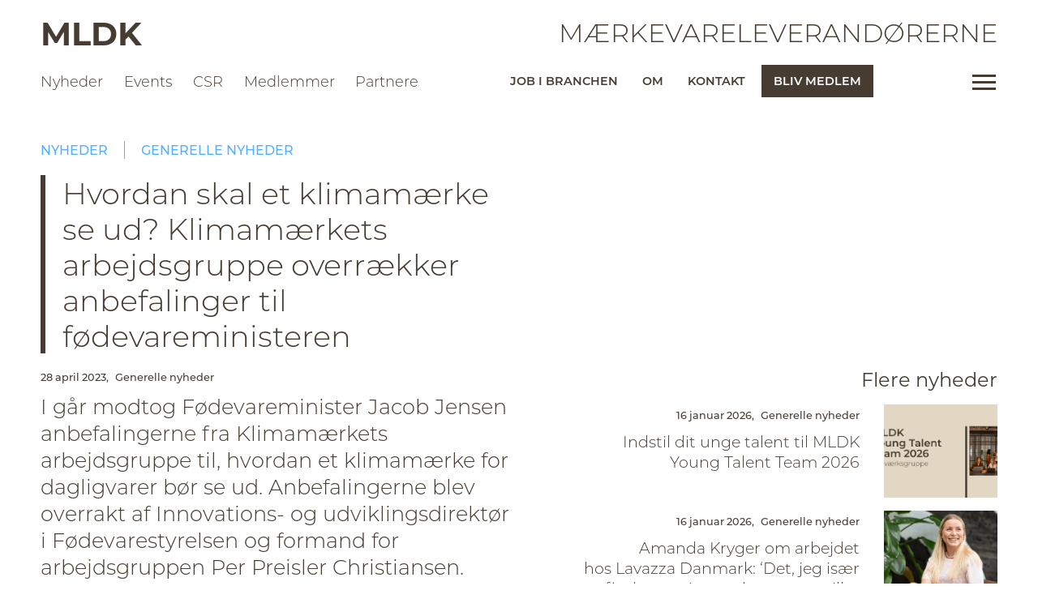

--- FILE ---
content_type: text/html; charset=UTF-8
request_url: https://mldk.org/nyheder/hvordan-skal-et-klimamaerke-se-ud-klimamaerkets-arbejdsgruppe-overraekker-anbefalinger-til-fodevareministeren/
body_size: 90649
content:
<!DOCTYPE html>
<html xmlns="http://www.w3.org/1999/xhtml">

<head><meta http-equiv="Content-Type" content="text/html; charset=utf-8" /><script>if(navigator.userAgent.match(/MSIE|Internet Explorer/i)||navigator.userAgent.match(/Trident\/7\..*?rv:11/i)){var href=document.location.href;if(!href.match(/[?&]nowprocket/)){if(href.indexOf("?")==-1){if(href.indexOf("#")==-1){document.location.href=href+"?nowprocket=1"}else{document.location.href=href.replace("#","?nowprocket=1#")}}else{if(href.indexOf("#")==-1){document.location.href=href+"&nowprocket=1"}else{document.location.href=href.replace("#","&nowprocket=1#")}}}}</script><script>(()=>{class RocketLazyLoadScripts{constructor(){this.v="2.0.4",this.userEvents=["keydown","keyup","mousedown","mouseup","mousemove","mouseover","mouseout","touchmove","touchstart","touchend","touchcancel","wheel","click","dblclick","input"],this.attributeEvents=["onblur","onclick","oncontextmenu","ondblclick","onfocus","onmousedown","onmouseenter","onmouseleave","onmousemove","onmouseout","onmouseover","onmouseup","onmousewheel","onscroll","onsubmit"]}async t(){this.i(),this.o(),/iP(ad|hone)/.test(navigator.userAgent)&&this.h(),this.u(),this.l(this),this.m(),this.k(this),this.p(this),this._(),await Promise.all([this.R(),this.L()]),this.lastBreath=Date.now(),this.S(this),this.P(),this.D(),this.O(),this.M(),await this.C(this.delayedScripts.normal),await this.C(this.delayedScripts.defer),await this.C(this.delayedScripts.async),await this.T(),await this.F(),await this.j(),await this.A(),window.dispatchEvent(new Event("rocket-allScriptsLoaded")),this.everythingLoaded=!0,this.lastTouchEnd&&await new Promise(t=>setTimeout(t,500-Date.now()+this.lastTouchEnd)),this.I(),this.H(),this.U(),this.W()}i(){this.CSPIssue=sessionStorage.getItem("rocketCSPIssue"),document.addEventListener("securitypolicyviolation",t=>{this.CSPIssue||"script-src-elem"!==t.violatedDirective||"data"!==t.blockedURI||(this.CSPIssue=!0,sessionStorage.setItem("rocketCSPIssue",!0))},{isRocket:!0})}o(){window.addEventListener("pageshow",t=>{this.persisted=t.persisted,this.realWindowLoadedFired=!0},{isRocket:!0}),window.addEventListener("pagehide",()=>{this.onFirstUserAction=null},{isRocket:!0})}h(){let t;function e(e){t=e}window.addEventListener("touchstart",e,{isRocket:!0}),window.addEventListener("touchend",function i(o){o.changedTouches[0]&&t.changedTouches[0]&&Math.abs(o.changedTouches[0].pageX-t.changedTouches[0].pageX)<10&&Math.abs(o.changedTouches[0].pageY-t.changedTouches[0].pageY)<10&&o.timeStamp-t.timeStamp<200&&(window.removeEventListener("touchstart",e,{isRocket:!0}),window.removeEventListener("touchend",i,{isRocket:!0}),"INPUT"===o.target.tagName&&"text"===o.target.type||(o.target.dispatchEvent(new TouchEvent("touchend",{target:o.target,bubbles:!0})),o.target.dispatchEvent(new MouseEvent("mouseover",{target:o.target,bubbles:!0})),o.target.dispatchEvent(new PointerEvent("click",{target:o.target,bubbles:!0,cancelable:!0,detail:1,clientX:o.changedTouches[0].clientX,clientY:o.changedTouches[0].clientY})),event.preventDefault()))},{isRocket:!0})}q(t){this.userActionTriggered||("mousemove"!==t.type||this.firstMousemoveIgnored?"keyup"===t.type||"mouseover"===t.type||"mouseout"===t.type||(this.userActionTriggered=!0,this.onFirstUserAction&&this.onFirstUserAction()):this.firstMousemoveIgnored=!0),"click"===t.type&&t.preventDefault(),t.stopPropagation(),t.stopImmediatePropagation(),"touchstart"===this.lastEvent&&"touchend"===t.type&&(this.lastTouchEnd=Date.now()),"click"===t.type&&(this.lastTouchEnd=0),this.lastEvent=t.type,t.composedPath&&t.composedPath()[0].getRootNode()instanceof ShadowRoot&&(t.rocketTarget=t.composedPath()[0]),this.savedUserEvents.push(t)}u(){this.savedUserEvents=[],this.userEventHandler=this.q.bind(this),this.userEvents.forEach(t=>window.addEventListener(t,this.userEventHandler,{passive:!1,isRocket:!0})),document.addEventListener("visibilitychange",this.userEventHandler,{isRocket:!0})}U(){this.userEvents.forEach(t=>window.removeEventListener(t,this.userEventHandler,{passive:!1,isRocket:!0})),document.removeEventListener("visibilitychange",this.userEventHandler,{isRocket:!0}),this.savedUserEvents.forEach(t=>{(t.rocketTarget||t.target).dispatchEvent(new window[t.constructor.name](t.type,t))})}m(){const t="return false",e=Array.from(this.attributeEvents,t=>"data-rocket-"+t),i="["+this.attributeEvents.join("],[")+"]",o="[data-rocket-"+this.attributeEvents.join("],[data-rocket-")+"]",s=(e,i,o)=>{o&&o!==t&&(e.setAttribute("data-rocket-"+i,o),e["rocket"+i]=new Function("event",o),e.setAttribute(i,t))};new MutationObserver(t=>{for(const n of t)"attributes"===n.type&&(n.attributeName.startsWith("data-rocket-")||this.everythingLoaded?n.attributeName.startsWith("data-rocket-")&&this.everythingLoaded&&this.N(n.target,n.attributeName.substring(12)):s(n.target,n.attributeName,n.target.getAttribute(n.attributeName))),"childList"===n.type&&n.addedNodes.forEach(t=>{if(t.nodeType===Node.ELEMENT_NODE)if(this.everythingLoaded)for(const i of[t,...t.querySelectorAll(o)])for(const t of i.getAttributeNames())e.includes(t)&&this.N(i,t.substring(12));else for(const e of[t,...t.querySelectorAll(i)])for(const t of e.getAttributeNames())this.attributeEvents.includes(t)&&s(e,t,e.getAttribute(t))})}).observe(document,{subtree:!0,childList:!0,attributeFilter:[...this.attributeEvents,...e]})}I(){this.attributeEvents.forEach(t=>{document.querySelectorAll("[data-rocket-"+t+"]").forEach(e=>{this.N(e,t)})})}N(t,e){const i=t.getAttribute("data-rocket-"+e);i&&(t.setAttribute(e,i),t.removeAttribute("data-rocket-"+e))}k(t){Object.defineProperty(HTMLElement.prototype,"onclick",{get(){return this.rocketonclick||null},set(e){this.rocketonclick=e,this.setAttribute(t.everythingLoaded?"onclick":"data-rocket-onclick","this.rocketonclick(event)")}})}S(t){function e(e,i){let o=e[i];e[i]=null,Object.defineProperty(e,i,{get:()=>o,set(s){t.everythingLoaded?o=s:e["rocket"+i]=o=s}})}e(document,"onreadystatechange"),e(window,"onload"),e(window,"onpageshow");try{Object.defineProperty(document,"readyState",{get:()=>t.rocketReadyState,set(e){t.rocketReadyState=e},configurable:!0}),document.readyState="loading"}catch(t){console.log("WPRocket DJE readyState conflict, bypassing")}}l(t){this.originalAddEventListener=EventTarget.prototype.addEventListener,this.originalRemoveEventListener=EventTarget.prototype.removeEventListener,this.savedEventListeners=[],EventTarget.prototype.addEventListener=function(e,i,o){o&&o.isRocket||!t.B(e,this)&&!t.userEvents.includes(e)||t.B(e,this)&&!t.userActionTriggered||e.startsWith("rocket-")||t.everythingLoaded?t.originalAddEventListener.call(this,e,i,o):(t.savedEventListeners.push({target:this,remove:!1,type:e,func:i,options:o}),"mouseenter"!==e&&"mouseleave"!==e||t.originalAddEventListener.call(this,e,t.savedUserEvents.push,o))},EventTarget.prototype.removeEventListener=function(e,i,o){o&&o.isRocket||!t.B(e,this)&&!t.userEvents.includes(e)||t.B(e,this)&&!t.userActionTriggered||e.startsWith("rocket-")||t.everythingLoaded?t.originalRemoveEventListener.call(this,e,i,o):t.savedEventListeners.push({target:this,remove:!0,type:e,func:i,options:o})}}J(t,e){this.savedEventListeners=this.savedEventListeners.filter(i=>{let o=i.type,s=i.target||window;return e!==o||t!==s||(this.B(o,s)&&(i.type="rocket-"+o),this.$(i),!1)})}H(){EventTarget.prototype.addEventListener=this.originalAddEventListener,EventTarget.prototype.removeEventListener=this.originalRemoveEventListener,this.savedEventListeners.forEach(t=>this.$(t))}$(t){t.remove?this.originalRemoveEventListener.call(t.target,t.type,t.func,t.options):this.originalAddEventListener.call(t.target,t.type,t.func,t.options)}p(t){let e;function i(e){return t.everythingLoaded?e:e.split(" ").map(t=>"load"===t||t.startsWith("load.")?"rocket-jquery-load":t).join(" ")}function o(o){function s(e){const s=o.fn[e];o.fn[e]=o.fn.init.prototype[e]=function(){return this[0]===window&&t.userActionTriggered&&("string"==typeof arguments[0]||arguments[0]instanceof String?arguments[0]=i(arguments[0]):"object"==typeof arguments[0]&&Object.keys(arguments[0]).forEach(t=>{const e=arguments[0][t];delete arguments[0][t],arguments[0][i(t)]=e})),s.apply(this,arguments),this}}if(o&&o.fn&&!t.allJQueries.includes(o)){const e={DOMContentLoaded:[],"rocket-DOMContentLoaded":[]};for(const t in e)document.addEventListener(t,()=>{e[t].forEach(t=>t())},{isRocket:!0});o.fn.ready=o.fn.init.prototype.ready=function(i){function s(){parseInt(o.fn.jquery)>2?setTimeout(()=>i.bind(document)(o)):i.bind(document)(o)}return"function"==typeof i&&(t.realDomReadyFired?!t.userActionTriggered||t.fauxDomReadyFired?s():e["rocket-DOMContentLoaded"].push(s):e.DOMContentLoaded.push(s)),o([])},s("on"),s("one"),s("off"),t.allJQueries.push(o)}e=o}t.allJQueries=[],o(window.jQuery),Object.defineProperty(window,"jQuery",{get:()=>e,set(t){o(t)}})}P(){const t=new Map;document.write=document.writeln=function(e){const i=document.currentScript,o=document.createRange(),s=i.parentElement;let n=t.get(i);void 0===n&&(n=i.nextSibling,t.set(i,n));const c=document.createDocumentFragment();o.setStart(c,0),c.appendChild(o.createContextualFragment(e)),s.insertBefore(c,n)}}async R(){return new Promise(t=>{this.userActionTriggered?t():this.onFirstUserAction=t})}async L(){return new Promise(t=>{document.addEventListener("DOMContentLoaded",()=>{this.realDomReadyFired=!0,t()},{isRocket:!0})})}async j(){return this.realWindowLoadedFired?Promise.resolve():new Promise(t=>{window.addEventListener("load",t,{isRocket:!0})})}M(){this.pendingScripts=[];this.scriptsMutationObserver=new MutationObserver(t=>{for(const e of t)e.addedNodes.forEach(t=>{"SCRIPT"!==t.tagName||t.noModule||t.isWPRocket||this.pendingScripts.push({script:t,promise:new Promise(e=>{const i=()=>{const i=this.pendingScripts.findIndex(e=>e.script===t);i>=0&&this.pendingScripts.splice(i,1),e()};t.addEventListener("load",i,{isRocket:!0}),t.addEventListener("error",i,{isRocket:!0}),setTimeout(i,1e3)})})})}),this.scriptsMutationObserver.observe(document,{childList:!0,subtree:!0})}async F(){await this.X(),this.pendingScripts.length?(await this.pendingScripts[0].promise,await this.F()):this.scriptsMutationObserver.disconnect()}D(){this.delayedScripts={normal:[],async:[],defer:[]},document.querySelectorAll("script[type$=rocketlazyloadscript]").forEach(t=>{t.hasAttribute("data-rocket-src")?t.hasAttribute("async")&&!1!==t.async?this.delayedScripts.async.push(t):t.hasAttribute("defer")&&!1!==t.defer||"module"===t.getAttribute("data-rocket-type")?this.delayedScripts.defer.push(t):this.delayedScripts.normal.push(t):this.delayedScripts.normal.push(t)})}async _(){await this.L();let t=[];document.querySelectorAll("script[type$=rocketlazyloadscript][data-rocket-src]").forEach(e=>{let i=e.getAttribute("data-rocket-src");if(i&&!i.startsWith("data:")){i.startsWith("//")&&(i=location.protocol+i);try{const o=new URL(i).origin;o!==location.origin&&t.push({src:o,crossOrigin:e.crossOrigin||"module"===e.getAttribute("data-rocket-type")})}catch(t){}}}),t=[...new Map(t.map(t=>[JSON.stringify(t),t])).values()],this.Y(t,"preconnect")}async G(t){if(await this.K(),!0!==t.noModule||!("noModule"in HTMLScriptElement.prototype))return new Promise(e=>{let i;function o(){(i||t).setAttribute("data-rocket-status","executed"),e()}try{if(navigator.userAgent.includes("Firefox/")||""===navigator.vendor||this.CSPIssue)i=document.createElement("script"),[...t.attributes].forEach(t=>{let e=t.nodeName;"type"!==e&&("data-rocket-type"===e&&(e="type"),"data-rocket-src"===e&&(e="src"),i.setAttribute(e,t.nodeValue))}),t.text&&(i.text=t.text),t.nonce&&(i.nonce=t.nonce),i.hasAttribute("src")?(i.addEventListener("load",o,{isRocket:!0}),i.addEventListener("error",()=>{i.setAttribute("data-rocket-status","failed-network"),e()},{isRocket:!0}),setTimeout(()=>{i.isConnected||e()},1)):(i.text=t.text,o()),i.isWPRocket=!0,t.parentNode.replaceChild(i,t);else{const i=t.getAttribute("data-rocket-type"),s=t.getAttribute("data-rocket-src");i?(t.type=i,t.removeAttribute("data-rocket-type")):t.removeAttribute("type"),t.addEventListener("load",o,{isRocket:!0}),t.addEventListener("error",i=>{this.CSPIssue&&i.target.src.startsWith("data:")?(console.log("WPRocket: CSP fallback activated"),t.removeAttribute("src"),this.G(t).then(e)):(t.setAttribute("data-rocket-status","failed-network"),e())},{isRocket:!0}),s?(t.fetchPriority="high",t.removeAttribute("data-rocket-src"),t.src=s):t.src="data:text/javascript;base64,"+window.btoa(unescape(encodeURIComponent(t.text)))}}catch(i){t.setAttribute("data-rocket-status","failed-transform"),e()}});t.setAttribute("data-rocket-status","skipped")}async C(t){const e=t.shift();return e?(e.isConnected&&await this.G(e),this.C(t)):Promise.resolve()}O(){this.Y([...this.delayedScripts.normal,...this.delayedScripts.defer,...this.delayedScripts.async],"preload")}Y(t,e){this.trash=this.trash||[];let i=!0;var o=document.createDocumentFragment();t.forEach(t=>{const s=t.getAttribute&&t.getAttribute("data-rocket-src")||t.src;if(s&&!s.startsWith("data:")){const n=document.createElement("link");n.href=s,n.rel=e,"preconnect"!==e&&(n.as="script",n.fetchPriority=i?"high":"low"),t.getAttribute&&"module"===t.getAttribute("data-rocket-type")&&(n.crossOrigin=!0),t.crossOrigin&&(n.crossOrigin=t.crossOrigin),t.integrity&&(n.integrity=t.integrity),t.nonce&&(n.nonce=t.nonce),o.appendChild(n),this.trash.push(n),i=!1}}),document.head.appendChild(o)}W(){this.trash.forEach(t=>t.remove())}async T(){try{document.readyState="interactive"}catch(t){}this.fauxDomReadyFired=!0;try{await this.K(),this.J(document,"readystatechange"),document.dispatchEvent(new Event("rocket-readystatechange")),await this.K(),document.rocketonreadystatechange&&document.rocketonreadystatechange(),await this.K(),this.J(document,"DOMContentLoaded"),document.dispatchEvent(new Event("rocket-DOMContentLoaded")),await this.K(),this.J(window,"DOMContentLoaded"),window.dispatchEvent(new Event("rocket-DOMContentLoaded"))}catch(t){console.error(t)}}async A(){try{document.readyState="complete"}catch(t){}try{await this.K(),this.J(document,"readystatechange"),document.dispatchEvent(new Event("rocket-readystatechange")),await this.K(),document.rocketonreadystatechange&&document.rocketonreadystatechange(),await this.K(),this.J(window,"load"),window.dispatchEvent(new Event("rocket-load")),await this.K(),window.rocketonload&&window.rocketonload(),await this.K(),this.allJQueries.forEach(t=>t(window).trigger("rocket-jquery-load")),await this.K(),this.J(window,"pageshow");const t=new Event("rocket-pageshow");t.persisted=this.persisted,window.dispatchEvent(t),await this.K(),window.rocketonpageshow&&window.rocketonpageshow({persisted:this.persisted})}catch(t){console.error(t)}}async K(){Date.now()-this.lastBreath>45&&(await this.X(),this.lastBreath=Date.now())}async X(){return document.hidden?new Promise(t=>setTimeout(t)):new Promise(t=>requestAnimationFrame(t))}B(t,e){return e===document&&"readystatechange"===t||(e===document&&"DOMContentLoaded"===t||(e===window&&"DOMContentLoaded"===t||(e===window&&"load"===t||e===window&&"pageshow"===t)))}static run(){(new RocketLazyLoadScripts).t()}}RocketLazyLoadScripts.run()})();</script>
	<script type="rocketlazyloadscript" data-minify="1" id="CookieConsent" data-rocket-src="https://mldk.org/wp-content/cache/min/1/uc.js?ver=1767954371" data-culture="DA" data-rocket-type="text/javascript" data-rocket-defer defer></script>
	<title>
        Hvordan skal et klimamærke se ud? Klimamærkets arbejdsgruppe overrækker anbefalinger til fødevareministeren - MLDK - Mærkevareleverandørene    </title>
<link crossorigin data-rocket-preload as="font" href="https://mldk.org/wp-content/themes/Mldk/webfonts/fa-brands-400.woff2" rel="preload">
<link crossorigin data-rocket-preload as="font" href="https://mldk.org/wp-content/themes/Mldk/webfonts/fa-regular-400.woff2" rel="preload">
<link crossorigin data-rocket-preload as="font" href="https://mldk.org/wp-content/themes/Mldk/webfonts/fa-solid-900.woff2" rel="preload">
<link crossorigin data-rocket-preload as="font" href="https://mldk.org/wp-content/themes/Mldk/webfonts/fa-v4compatibility.woff2" rel="preload">
<link crossorigin data-rocket-preload as="font" href="https://use.typekit.net/af/10e51f/00000000000000007735a185/31/l?primer=7cdcb44be4a7db8877ffa5c0007b8dd865b3bbc383831fe2ea177f62257a9191&#038;fvd=n4&#038;v=3" rel="preload">
<link crossorigin data-rocket-preload as="font" href="https://use.typekit.net/af/375f30/00000000000000007735a18b/31/l?primer=7cdcb44be4a7db8877ffa5c0007b8dd865b3bbc383831fe2ea177f62257a9191&#038;fvd=n3&#038;v=3" rel="preload">
<link crossorigin data-rocket-preload as="font" href="https://use.typekit.net/af/c97218/00000000000000007735a18f/31/l?primer=7cdcb44be4a7db8877ffa5c0007b8dd865b3bbc383831fe2ea177f62257a9191&#038;fvd=n5&#038;v=3" rel="preload">
<link crossorigin data-rocket-preload as="font" href="https://use.typekit.net/af/3a58d1/00000000000000007735a193/31/l?primer=7cdcb44be4a7db8877ffa5c0007b8dd865b3bbc383831fe2ea177f62257a9191&#038;fvd=n6&#038;v=3" rel="preload">
<link crossorigin data-rocket-preload as="font" href="https://use.typekit.net/af/518cb8/00000000000000007735a197/31/l?primer=7cdcb44be4a7db8877ffa5c0007b8dd865b3bbc383831fe2ea177f62257a9191&#038;fvd=n7&#038;v=3" rel="preload">
<style id="wpr-usedcss">.mfp-iframe-scaler .video_holder{position:absolute;top:0;left:0;bottom:0;right:0}.mfp-iframe-scaler .video_holder iframe{position:absolute;top:0;left:0;width:100%;height:100%}.mfp-iframe-scaler .cookieconsent-optout-marketing{position:absolute;top:0;left:0;bottom:0;right:0}.mfp-iframe-scaler .cookieconsent-optout-marketing iframe{position:absolute;top:0;left:0;width:100%;height:100%}.mfp-iframe-scaler .consent-placeholder{position:absolute;top:0;left:0;right:0;bottom:0;display:flex;align-items:center;justify-content:center;text-align:center;padding:0 1rem;width:100%;background-color:#000;color:var(--white);box-sizing:border-box}.mfp-iframe-scaler .cookieconsent-optout-marketing_inner{height:100%;width:100%;display:flex;align-items:center;justify-content:center;text-align:center;color:#fff}.mfp-iframe-scaler .cookieconsent-optout-marketing_inner{display:flex;background-color:#000;align-items:center;justify-content:center;width:100%;box-sizing:border-box;padding:20px;height:100%}.mfp-iframe-scaler .cookieconsent-optout-marketing a{color:#fff;text-decoration:underline}.mfp-iframe-scaler .cookieconsent-optout-marketing a:hover{color:#fff;text-decoration:none}.mfp-iframe-scaler .cookieconsent-optout-marketing p{color:#fff}.cookieconsent-optout-marketing a{color:#fff;text-decoration:underline}.cookieconsent-optout-marketing a:hover{color:#fff;text-decoration:none}.cookieconsent-optout-marketing p{color:#fff}.video_holder{margin-bottom:1.2rem}.article_body .video_holder{padding:0!important;aspect-ratio:16/9;max-width:550px}.video_holder iframe{position:absolute;top:0;left:0;width:100%;height:100%}.consent-placeholder{position:absolute;top:0;left:0;right:0;bottom:0;display:flex;align-items:center;justify-content:center;text-align:center;padding:0 1rem;width:100%;background-color:rgba(0,0,0,.541);color:var(--white);box-sizing:border-box}.cookieconsent-optout-marketing_inner{height:100%;width:100%;display:flex;align-items:center;justify-content:center;text-align:center;color:#fff}.cookieconsent-optout-marketing_inner a{color:#fff;text-decoration:underline}.cookieconsent-optout-marketing_inner a:hover{color:#fff;text-decoration:none}.cookieconsent-optout-marketing_inner p{color:#fff!important}.button.disabled{opacity:.7;cursor:default}.logged_field{display:none}#field_7_50{opacity:0;position:absolute;left:-99999px;height:0;overflow:hidden}.event_total_holder{font-weight:600;color:var(--red);font-size:1rem}#input_7_54_6{margin:0}.edit_billing_event_details{color:var(--red)}.ajax_loader{text-align:center;padding:5rem 0}.spinner-square{display:flex;flex-direction:row;width:50px;height:90px;margin:0 auto}.spinner-square>.square{width:4px;height:60px;margin:auto;border-radius:4px}.square-1{animation:1.2s cubic-bezier(.445,.05,.55,.95) infinite square-anim}.square-2{animation:1.2s cubic-bezier(.445,.05,.55,.95) .2s infinite square-anim}.square-3{animation:1.2s cubic-bezier(.445,.05,.55,.95) .4s infinite square-anim}@keyframes square-anim{0%{height:60px;background-color:#00b7f1}20%{height:60px}40%{height:90px;background-color:#127694}80%{height:60px}100%{height:60px;background-color:#00b7f1}}img:is([sizes=auto i],[sizes^="auto," i]){contain-intrinsic-size:3000px 1500px}img.emoji{display:inline!important;border:none!important;box-shadow:none!important;height:1em!important;width:1em!important;margin:0 .07em!important;vertical-align:-.1em!important;background:0 0!important;padding:0!important}:where(.wp-block-button__link){border-radius:9999px;box-shadow:none;padding:calc(.667em + 2px) calc(1.333em + 2px);text-decoration:none}:root :where(.wp-block-button .wp-block-button__link.is-style-outline),:root :where(.wp-block-button.is-style-outline>.wp-block-button__link){border:2px solid;padding:.667em 1.333em}:root :where(.wp-block-button .wp-block-button__link.is-style-outline:not(.has-text-color)),:root :where(.wp-block-button.is-style-outline>.wp-block-button__link:not(.has-text-color)){color:currentColor}:root :where(.wp-block-button .wp-block-button__link.is-style-outline:not(.has-background)),:root :where(.wp-block-button.is-style-outline>.wp-block-button__link:not(.has-background)){background-color:initial;background-image:none}:where(.wp-block-calendar table:not(.has-background) th){background:#ddd}:where(.wp-block-columns){margin-bottom:1.75em}:where(.wp-block-columns.has-background){padding:1.25em 2.375em}:where(.wp-block-post-comments input[type=submit]){border:none}:where(.wp-block-cover-image:not(.has-text-color)),:where(.wp-block-cover:not(.has-text-color)){color:#fff}:where(.wp-block-cover-image.is-light:not(.has-text-color)),:where(.wp-block-cover.is-light:not(.has-text-color)){color:#000}:root :where(.wp-block-cover h1:not(.has-text-color)),:root :where(.wp-block-cover h2:not(.has-text-color)),:root :where(.wp-block-cover h3:not(.has-text-color)),:root :where(.wp-block-cover h4:not(.has-text-color)),:root :where(.wp-block-cover h5:not(.has-text-color)),:root :where(.wp-block-cover h6:not(.has-text-color)),:root :where(.wp-block-cover p:not(.has-text-color)){color:inherit}:where(.wp-block-file){margin-bottom:1.5em}:where(.wp-block-file__button){border-radius:2em;display:inline-block;padding:.5em 1em}:where(.wp-block-file__button):is(a):active,:where(.wp-block-file__button):is(a):focus,:where(.wp-block-file__button):is(a):hover,:where(.wp-block-file__button):is(a):visited{box-shadow:none;color:#fff;opacity:.85;text-decoration:none}:where(.wp-block-group.wp-block-group-is-layout-constrained){position:relative}.wp-block-image>a,.wp-block-image>figure>a{display:inline-block}.wp-block-image img{box-sizing:border-box;height:auto;max-width:100%;vertical-align:bottom}@media not (prefers-reduced-motion){.wp-block-image img.hide{visibility:hidden}.wp-block-image img.show{animation:.4s show-content-image}}.wp-block-image :where(figcaption){margin-bottom:1em;margin-top:.5em}:root :where(.wp-block-image.is-style-rounded img,.wp-block-image .is-style-rounded img){border-radius:9999px}.wp-block-image figure{margin:0}@keyframes show-content-image{0%{visibility:hidden}99%{visibility:hidden}to{visibility:visible}}:where(.wp-block-latest-comments:not([style*=line-height] .wp-block-latest-comments__comment)){line-height:1.1}:where(.wp-block-latest-comments:not([style*=line-height] .wp-block-latest-comments__comment-excerpt p)){line-height:1.8}:root :where(.wp-block-latest-posts.is-grid){padding:0}:root :where(.wp-block-latest-posts.wp-block-latest-posts__list){padding-left:0}ol,ul{box-sizing:border-box}:root :where(.wp-block-list.has-background){padding:1.25em 2.375em}:where(.wp-block-navigation.has-background .wp-block-navigation-item a:not(.wp-element-button)),:where(.wp-block-navigation.has-background .wp-block-navigation-submenu a:not(.wp-element-button)){padding:.5em 1em}:where(.wp-block-navigation .wp-block-navigation__submenu-container .wp-block-navigation-item a:not(.wp-element-button)),:where(.wp-block-navigation .wp-block-navigation__submenu-container .wp-block-navigation-submenu a:not(.wp-element-button)),:where(.wp-block-navigation .wp-block-navigation__submenu-container .wp-block-navigation-submenu button.wp-block-navigation-item__content),:where(.wp-block-navigation .wp-block-navigation__submenu-container .wp-block-pages-list__item button.wp-block-navigation-item__content){padding:.5em 1em}:root :where(p.has-background){padding:1.25em 2.375em}:where(p.has-text-color:not(.has-link-color)) a{color:inherit}:where(.wp-block-post-comments-form) input:not([type=submit]),:where(.wp-block-post-comments-form) textarea{border:1px solid #949494;font-family:inherit;font-size:1em}:where(.wp-block-post-comments-form) input:where(:not([type=submit]):not([type=checkbox])),:where(.wp-block-post-comments-form) textarea{padding:calc(.667em + 2px)}:where(.wp-block-post-excerpt){box-sizing:border-box;margin-bottom:var(--wp--style--block-gap);margin-top:var(--wp--style--block-gap)}:where(.wp-block-preformatted.has-background){padding:1.25em 2.375em}:where(.wp-block-search__button){border:1px solid #ccc;padding:6px 10px}:where(.wp-block-search__input){font-family:inherit;font-size:inherit;font-style:inherit;font-weight:inherit;letter-spacing:inherit;line-height:inherit;text-transform:inherit}:where(.wp-block-search__button-inside .wp-block-search__inside-wrapper){border:1px solid #949494;box-sizing:border-box;padding:4px}:where(.wp-block-search__button-inside .wp-block-search__inside-wrapper) .wp-block-search__input{border:none;border-radius:0;padding:0 4px}:where(.wp-block-search__button-inside .wp-block-search__inside-wrapper) .wp-block-search__input:focus{outline:0}:where(.wp-block-search__button-inside .wp-block-search__inside-wrapper) :where(.wp-block-search__button){padding:4px 8px}:root :where(.wp-block-separator.is-style-dots){height:auto;line-height:1;text-align:center}:root :where(.wp-block-separator.is-style-dots):before{color:currentColor;content:"···";font-family:serif;font-size:1.5em;letter-spacing:2em;padding-left:2em}:root :where(.wp-block-site-logo.is-style-rounded){border-radius:9999px}:where(.wp-block-social-links:not(.is-style-logos-only)) .wp-social-link{background-color:#f0f0f0;color:#444}:where(.wp-block-social-links:not(.is-style-logos-only)) .wp-social-link-amazon{background-color:#f90;color:#fff}:where(.wp-block-social-links:not(.is-style-logos-only)) .wp-social-link-bandcamp{background-color:#1ea0c3;color:#fff}:where(.wp-block-social-links:not(.is-style-logos-only)) .wp-social-link-behance{background-color:#0757fe;color:#fff}:where(.wp-block-social-links:not(.is-style-logos-only)) .wp-social-link-bluesky{background-color:#0a7aff;color:#fff}:where(.wp-block-social-links:not(.is-style-logos-only)) .wp-social-link-codepen{background-color:#1e1f26;color:#fff}:where(.wp-block-social-links:not(.is-style-logos-only)) .wp-social-link-deviantart{background-color:#02e49b;color:#fff}:where(.wp-block-social-links:not(.is-style-logos-only)) .wp-social-link-discord{background-color:#5865f2;color:#fff}:where(.wp-block-social-links:not(.is-style-logos-only)) .wp-social-link-dribbble{background-color:#e94c89;color:#fff}:where(.wp-block-social-links:not(.is-style-logos-only)) .wp-social-link-dropbox{background-color:#4280ff;color:#fff}:where(.wp-block-social-links:not(.is-style-logos-only)) .wp-social-link-etsy{background-color:#f45800;color:#fff}:where(.wp-block-social-links:not(.is-style-logos-only)) .wp-social-link-facebook{background-color:#0866ff;color:#fff}:where(.wp-block-social-links:not(.is-style-logos-only)) .wp-social-link-fivehundredpx{background-color:#000;color:#fff}:where(.wp-block-social-links:not(.is-style-logos-only)) .wp-social-link-flickr{background-color:#0461dd;color:#fff}:where(.wp-block-social-links:not(.is-style-logos-only)) .wp-social-link-foursquare{background-color:#e65678;color:#fff}:where(.wp-block-social-links:not(.is-style-logos-only)) .wp-social-link-github{background-color:#24292d;color:#fff}:where(.wp-block-social-links:not(.is-style-logos-only)) .wp-social-link-goodreads{background-color:#eceadd;color:#382110}:where(.wp-block-social-links:not(.is-style-logos-only)) .wp-social-link-google{background-color:#ea4434;color:#fff}:where(.wp-block-social-links:not(.is-style-logos-only)) .wp-social-link-gravatar{background-color:#1d4fc4;color:#fff}:where(.wp-block-social-links:not(.is-style-logos-only)) .wp-social-link-instagram{background-color:#f00075;color:#fff}:where(.wp-block-social-links:not(.is-style-logos-only)) .wp-social-link-lastfm{background-color:#e21b24;color:#fff}:where(.wp-block-social-links:not(.is-style-logos-only)) .wp-social-link-linkedin{background-color:#0d66c2;color:#fff}:where(.wp-block-social-links:not(.is-style-logos-only)) .wp-social-link-mastodon{background-color:#3288d4;color:#fff}:where(.wp-block-social-links:not(.is-style-logos-only)) .wp-social-link-medium{background-color:#000;color:#fff}:where(.wp-block-social-links:not(.is-style-logos-only)) .wp-social-link-meetup{background-color:#f6405f;color:#fff}:where(.wp-block-social-links:not(.is-style-logos-only)) .wp-social-link-patreon{background-color:#000;color:#fff}:where(.wp-block-social-links:not(.is-style-logos-only)) .wp-social-link-pinterest{background-color:#e60122;color:#fff}:where(.wp-block-social-links:not(.is-style-logos-only)) .wp-social-link-pocket{background-color:#ef4155;color:#fff}:where(.wp-block-social-links:not(.is-style-logos-only)) .wp-social-link-reddit{background-color:#ff4500;color:#fff}:where(.wp-block-social-links:not(.is-style-logos-only)) .wp-social-link-skype{background-color:#0478d7;color:#fff}:where(.wp-block-social-links:not(.is-style-logos-only)) .wp-social-link-snapchat{background-color:#fefc00;color:#fff;stroke:#000}:where(.wp-block-social-links:not(.is-style-logos-only)) .wp-social-link-soundcloud{background-color:#ff5600;color:#fff}:where(.wp-block-social-links:not(.is-style-logos-only)) .wp-social-link-spotify{background-color:#1bd760;color:#fff}:where(.wp-block-social-links:not(.is-style-logos-only)) .wp-social-link-telegram{background-color:#2aabee;color:#fff}:where(.wp-block-social-links:not(.is-style-logos-only)) .wp-social-link-threads{background-color:#000;color:#fff}:where(.wp-block-social-links:not(.is-style-logos-only)) .wp-social-link-tiktok{background-color:#000;color:#fff}:where(.wp-block-social-links:not(.is-style-logos-only)) .wp-social-link-tumblr{background-color:#011835;color:#fff}:where(.wp-block-social-links:not(.is-style-logos-only)) .wp-social-link-twitch{background-color:#6440a4;color:#fff}:where(.wp-block-social-links:not(.is-style-logos-only)) .wp-social-link-twitter{background-color:#1da1f2;color:#fff}:where(.wp-block-social-links:not(.is-style-logos-only)) .wp-social-link-vimeo{background-color:#1eb7ea;color:#fff}:where(.wp-block-social-links:not(.is-style-logos-only)) .wp-social-link-vk{background-color:#4680c2;color:#fff}:where(.wp-block-social-links:not(.is-style-logos-only)) .wp-social-link-wordpress{background-color:#3499cd;color:#fff}:where(.wp-block-social-links:not(.is-style-logos-only)) .wp-social-link-whatsapp{background-color:#25d366;color:#fff}:where(.wp-block-social-links:not(.is-style-logos-only)) .wp-social-link-x{background-color:#000;color:#fff}:where(.wp-block-social-links:not(.is-style-logos-only)) .wp-social-link-yelp{background-color:#d32422;color:#fff}:where(.wp-block-social-links:not(.is-style-logos-only)) .wp-social-link-youtube{background-color:red;color:#fff}:where(.wp-block-social-links.is-style-logos-only) .wp-social-link{background:0 0}:where(.wp-block-social-links.is-style-logos-only) .wp-social-link svg{height:1.25em;width:1.25em}:where(.wp-block-social-links.is-style-logos-only) .wp-social-link-amazon{color:#f90}:where(.wp-block-social-links.is-style-logos-only) .wp-social-link-bandcamp{color:#1ea0c3}:where(.wp-block-social-links.is-style-logos-only) .wp-social-link-behance{color:#0757fe}:where(.wp-block-social-links.is-style-logos-only) .wp-social-link-bluesky{color:#0a7aff}:where(.wp-block-social-links.is-style-logos-only) .wp-social-link-codepen{color:#1e1f26}:where(.wp-block-social-links.is-style-logos-only) .wp-social-link-deviantart{color:#02e49b}:where(.wp-block-social-links.is-style-logos-only) .wp-social-link-discord{color:#5865f2}:where(.wp-block-social-links.is-style-logos-only) .wp-social-link-dribbble{color:#e94c89}:where(.wp-block-social-links.is-style-logos-only) .wp-social-link-dropbox{color:#4280ff}:where(.wp-block-social-links.is-style-logos-only) .wp-social-link-etsy{color:#f45800}:where(.wp-block-social-links.is-style-logos-only) .wp-social-link-facebook{color:#0866ff}:where(.wp-block-social-links.is-style-logos-only) .wp-social-link-fivehundredpx{color:#000}:where(.wp-block-social-links.is-style-logos-only) .wp-social-link-flickr{color:#0461dd}:where(.wp-block-social-links.is-style-logos-only) .wp-social-link-foursquare{color:#e65678}:where(.wp-block-social-links.is-style-logos-only) .wp-social-link-github{color:#24292d}:where(.wp-block-social-links.is-style-logos-only) .wp-social-link-goodreads{color:#382110}:where(.wp-block-social-links.is-style-logos-only) .wp-social-link-google{color:#ea4434}:where(.wp-block-social-links.is-style-logos-only) .wp-social-link-gravatar{color:#1d4fc4}:where(.wp-block-social-links.is-style-logos-only) .wp-social-link-instagram{color:#f00075}:where(.wp-block-social-links.is-style-logos-only) .wp-social-link-lastfm{color:#e21b24}:where(.wp-block-social-links.is-style-logos-only) .wp-social-link-linkedin{color:#0d66c2}:where(.wp-block-social-links.is-style-logos-only) .wp-social-link-mastodon{color:#3288d4}:where(.wp-block-social-links.is-style-logos-only) .wp-social-link-medium{color:#000}:where(.wp-block-social-links.is-style-logos-only) .wp-social-link-meetup{color:#f6405f}:where(.wp-block-social-links.is-style-logos-only) .wp-social-link-patreon{color:#000}:where(.wp-block-social-links.is-style-logos-only) .wp-social-link-pinterest{color:#e60122}:where(.wp-block-social-links.is-style-logos-only) .wp-social-link-pocket{color:#ef4155}:where(.wp-block-social-links.is-style-logos-only) .wp-social-link-reddit{color:#ff4500}:where(.wp-block-social-links.is-style-logos-only) .wp-social-link-skype{color:#0478d7}:where(.wp-block-social-links.is-style-logos-only) .wp-social-link-snapchat{color:#fff;stroke:#000}:where(.wp-block-social-links.is-style-logos-only) .wp-social-link-soundcloud{color:#ff5600}:where(.wp-block-social-links.is-style-logos-only) .wp-social-link-spotify{color:#1bd760}:where(.wp-block-social-links.is-style-logos-only) .wp-social-link-telegram{color:#2aabee}:where(.wp-block-social-links.is-style-logos-only) .wp-social-link-threads{color:#000}:where(.wp-block-social-links.is-style-logos-only) .wp-social-link-tiktok{color:#000}:where(.wp-block-social-links.is-style-logos-only) .wp-social-link-tumblr{color:#011835}:where(.wp-block-social-links.is-style-logos-only) .wp-social-link-twitch{color:#6440a4}:where(.wp-block-social-links.is-style-logos-only) .wp-social-link-twitter{color:#1da1f2}:where(.wp-block-social-links.is-style-logos-only) .wp-social-link-vimeo{color:#1eb7ea}:where(.wp-block-social-links.is-style-logos-only) .wp-social-link-vk{color:#4680c2}:where(.wp-block-social-links.is-style-logos-only) .wp-social-link-whatsapp{color:#25d366}:where(.wp-block-social-links.is-style-logos-only) .wp-social-link-wordpress{color:#3499cd}:where(.wp-block-social-links.is-style-logos-only) .wp-social-link-x{color:#000}:where(.wp-block-social-links.is-style-logos-only) .wp-social-link-yelp{color:#d32422}:where(.wp-block-social-links.is-style-logos-only) .wp-social-link-youtube{color:red}:root :where(.wp-block-social-links .wp-social-link a){padding:.25em}:root :where(.wp-block-social-links.is-style-logos-only .wp-social-link a){padding:0}:root :where(.wp-block-social-links.is-style-pill-shape .wp-social-link a){padding-left:.6666666667em;padding-right:.6666666667em}:root :where(.wp-block-tag-cloud.is-style-outline){display:flex;flex-wrap:wrap;gap:1ch}:root :where(.wp-block-tag-cloud.is-style-outline a){border:1px solid;font-size:unset!important;margin-right:0;padding:1ch 2ch;text-decoration:none!important}:root :where(.wp-block-table-of-contents){box-sizing:border-box}:where(.wp-block-term-description){box-sizing:border-box;margin-bottom:var(--wp--style--block-gap);margin-top:var(--wp--style--block-gap)}:where(pre.wp-block-verse){font-family:inherit}:root{--wp--preset--font-size--normal:16px;--wp--preset--font-size--huge:42px}html :where(.has-border-color){border-style:solid}html :where([style*=border-top-color]){border-top-style:solid}html :where([style*=border-right-color]){border-right-style:solid}html :where([style*=border-bottom-color]){border-bottom-style:solid}html :where([style*=border-left-color]){border-left-style:solid}html :where([style*=border-width]){border-style:solid}html :where([style*=border-top-width]){border-top-style:solid}html :where([style*=border-right-width]){border-right-style:solid}html :where([style*=border-bottom-width]){border-bottom-style:solid}html :where([style*=border-left-width]){border-left-style:solid}html :where(img[class*=wp-image-]){height:auto;max-width:100%}:where(figure){margin:0 0 1em}html :where(.is-position-sticky){--wp-admin--admin-bar--position-offset:var(--wp-admin--admin-bar--height,0px)}@media screen and (max-width:600px){html :where(.is-position-sticky){--wp-admin--admin-bar--position-offset:0px}}:root{--wp--preset--aspect-ratio--square:1;--wp--preset--aspect-ratio--4-3:4/3;--wp--preset--aspect-ratio--3-4:3/4;--wp--preset--aspect-ratio--3-2:3/2;--wp--preset--aspect-ratio--2-3:2/3;--wp--preset--aspect-ratio--16-9:16/9;--wp--preset--aspect-ratio--9-16:9/16;--wp--preset--color--black:#000000;--wp--preset--color--cyan-bluish-gray:#abb8c3;--wp--preset--color--white:#ffffff;--wp--preset--color--pale-pink:#f78da7;--wp--preset--color--vivid-red:#cf2e2e;--wp--preset--color--luminous-vivid-orange:#ff6900;--wp--preset--color--luminous-vivid-amber:#fcb900;--wp--preset--color--light-green-cyan:#7bdcb5;--wp--preset--color--vivid-green-cyan:#00d084;--wp--preset--color--pale-cyan-blue:#8ed1fc;--wp--preset--color--vivid-cyan-blue:#0693e3;--wp--preset--color--vivid-purple:#9b51e0;--wp--preset--gradient--vivid-cyan-blue-to-vivid-purple:linear-gradient(135deg,rgba(6, 147, 227, 1) 0%,rgb(155, 81, 224) 100%);--wp--preset--gradient--light-green-cyan-to-vivid-green-cyan:linear-gradient(135deg,rgb(122, 220, 180) 0%,rgb(0, 208, 130) 100%);--wp--preset--gradient--luminous-vivid-amber-to-luminous-vivid-orange:linear-gradient(135deg,rgba(252, 185, 0, 1) 0%,rgba(255, 105, 0, 1) 100%);--wp--preset--gradient--luminous-vivid-orange-to-vivid-red:linear-gradient(135deg,rgba(255, 105, 0, 1) 0%,rgb(207, 46, 46) 100%);--wp--preset--gradient--very-light-gray-to-cyan-bluish-gray:linear-gradient(135deg,rgb(238, 238, 238) 0%,rgb(169, 184, 195) 100%);--wp--preset--gradient--cool-to-warm-spectrum:linear-gradient(135deg,rgb(74, 234, 220) 0%,rgb(151, 120, 209) 20%,rgb(207, 42, 186) 40%,rgb(238, 44, 130) 60%,rgb(251, 105, 98) 80%,rgb(254, 248, 76) 100%);--wp--preset--gradient--blush-light-purple:linear-gradient(135deg,rgb(255, 206, 236) 0%,rgb(152, 150, 240) 100%);--wp--preset--gradient--blush-bordeaux:linear-gradient(135deg,rgb(254, 205, 165) 0%,rgb(254, 45, 45) 50%,rgb(107, 0, 62) 100%);--wp--preset--gradient--luminous-dusk:linear-gradient(135deg,rgb(255, 203, 112) 0%,rgb(199, 81, 192) 50%,rgb(65, 88, 208) 100%);--wp--preset--gradient--pale-ocean:linear-gradient(135deg,rgb(255, 245, 203) 0%,rgb(182, 227, 212) 50%,rgb(51, 167, 181) 100%);--wp--preset--gradient--electric-grass:linear-gradient(135deg,rgb(202, 248, 128) 0%,rgb(113, 206, 126) 100%);--wp--preset--gradient--midnight:linear-gradient(135deg,rgb(2, 3, 129) 0%,rgb(40, 116, 252) 100%);--wp--preset--font-size--small:13px;--wp--preset--font-size--medium:20px;--wp--preset--font-size--large:36px;--wp--preset--font-size--x-large:42px;--wp--preset--spacing--20:0.44rem;--wp--preset--spacing--30:0.67rem;--wp--preset--spacing--40:1rem;--wp--preset--spacing--50:1.5rem;--wp--preset--spacing--60:2.25rem;--wp--preset--spacing--70:3.38rem;--wp--preset--spacing--80:5.06rem;--wp--preset--shadow--natural:6px 6px 9px rgba(0, 0, 0, .2);--wp--preset--shadow--deep:12px 12px 50px rgba(0, 0, 0, .4);--wp--preset--shadow--sharp:6px 6px 0px rgba(0, 0, 0, .2);--wp--preset--shadow--outlined:6px 6px 0px -3px rgba(255, 255, 255, 1),6px 6px rgba(0, 0, 0, 1);--wp--preset--shadow--crisp:6px 6px 0px rgba(0, 0, 0, 1)}:where(.is-layout-flex){gap:.5em}:where(.is-layout-grid){gap:.5em}:where(.wp-block-post-template.is-layout-flex){gap:1.25em}:where(.wp-block-post-template.is-layout-grid){gap:1.25em}:where(.wp-block-columns.is-layout-flex){gap:2em}:where(.wp-block-columns.is-layout-grid){gap:2em}:root :where(.wp-block-pullquote){font-size:1.5em;line-height:1.6}:where(.wp-block-gp-entry-blocks-entries-loop.is-layout-flex){gap:1.25em}:where(.wp-block-gp-entry-blocks-entries-loop.is-layout-grid){gap:1.25em}:root{--pmpro--base--border-radius:8px;--pmpro--base--spacing--small:12px;--pmpro--base--spacing--medium:18px;--pmpro--base--spacing--large:36px;--pmpro--color--accent:#0c3d54;--pmpro--color--base:#ffffff;--pmpro--color--base-2:#ededed;--pmpro--color--contrast:#222222;--pmpro--color--border:#777777;--pmpro--color--info-background:#d9edf7;--pmpro--color--info-border:#bce8f1;--pmpro--color--info-text:#31708f;--pmpro--color--info-link:#245269;--pmpro--color--success-background:#d4edda;--pmpro--color--success-border:#c3e6cb;--pmpro--color--success-text:#0F441C;--pmpro--color--success-link:#2b542c;--pmpro--color--error-background:#f8d7da;--pmpro--color--error-border:#f5c6cb;--pmpro--color--error-text:#721c24;--pmpro--color--error-link:#843534;--pmpro--color--alert-background:#fff8e0;--pmpro--color--alert-border:#ffeeba;--pmpro--color--alert-text:#6C5101;--pmpro--color--alert-link:#66512c;--pmpro--color--alert2-background:#ffecd9;--pmpro--color--alert2-border:#ffddb1;--pmpro--color--alert2-text:#995d1d;--pmpro--color--alert2-link:#a65e3a}.pmpro .pmpro_form_input-checkbox.pmpro_form_input-error,.pmpro .pmpro_form_input-date.pmpro_form_input-error,.pmpro .pmpro_form_input-email.pmpro_form_input-error,.pmpro .pmpro_form_input-file.pmpro_form_input-error,.pmpro .pmpro_form_input-multiselect.pmpro_form_input-error,.pmpro .pmpro_form_input-number.pmpro_form_input-error,.pmpro .pmpro_form_input-password.pmpro_form_input-error,.pmpro .pmpro_form_input-radio.pmpro_form_input-error,.pmpro .pmpro_form_input-search.pmpro_form_input-error,.pmpro .pmpro_form_input-select.pmpro_form_input-error,.pmpro .pmpro_form_input-text.pmpro_form_input-error,.pmpro .pmpro_form_input-textarea.pmpro_form_input-error,.pmpro .pmpro_form_input-url.pmpro_form_input-error{border-color:var(--pmpro--color--error-border);box-shadow:0 0 0 .2rem #f8d7da}.pmpro_list #pmpro_order_single-meta-bill_to{word-break:break-all}@media print{.pmpro .pmpro_actions_nav-left,.pmpro .pmpro_actions_nav-right,.pmpro .pmpro_actions_nav:not(.pmpro_login_wrap .pmpro_actions_nav),.pmpro .pmpro_card_actions,.pmpro .pmpro_hide_print{display:none}.pmpro h2,.pmpro h3{page-break-after:avoid}}:root{--pmpro--color--white:#fff;--pmpro--box-shadow:2px 2px 7px rgba(0, 0, 0, .07)}.pmpro{color:var(--pmpro--color--contrast)}.pmpro .pmpro_section{margin:calc(var(--pmpro--base--spacing--large) * 2) 0}.pmpro .pmpro_section:first-of-type{margin-top:0}.pmpro .pmpro_section_title{font-weight:700;margin:0;padding:0}.pmpro .pmpro_card{background-color:var(--pmpro--color--base);border:1px solid var(--pmpro--color--border--variation);border-radius:var(--pmpro--base--border-radius);box-shadow:var(--pmpro--box-shadow);display:flex;flex-direction:column;margin:var(--pmpro--base--spacing--medium) 0;overflow:hidden}.pmpro .pmpro_card_title{color:var(--pmpro--color--contrast);font-weight:700;margin:0;padding:var(--pmpro--base--spacing--large) var(--pmpro--base--spacing--large) 0}.pmpro .pmpro_card_content{padding:var(--pmpro--base--spacing--small) var(--pmpro--base--spacing--large) var(--pmpro--base--spacing--large)}:is(.pmpro .pmpro_card_content) p:not(.pmpro_form_hint){margin:var(--pmpro--base--spacing--small) 0;padding:0}:is(.pmpro .pmpro_card_content) p:last-of-type{margin-bottom:0}.pmpro .pmpro_card_actions{background-color:rgba(0,0,0,.04);border-bottom:1px solid var(--pmpro--color--border--variation);padding:var(--pmpro--base--spacing--small) var(--pmpro--base--spacing--large)}.pmpro .pmpro_card_content+.pmpro_card_actions{border-top:1px solid var(--pmpro--color--border--variation);border-bottom:none}.pmpro .pmpro_card_action_separator{margin:0 calc(var(--pmpro--base--spacing--small)/ 2);opacity:.25}.pmpro .pmpro_heading-with-avatar{align-items:center;display:flex;font-weight:700;gap:var(--pmpro--base--spacing--small)}.pmpro .pmpro_message{box-shadow:var(--pmpro--box-shadow)}.pmpro .pmpro_btn{background-color:var(--pmpro--color--accent);border:1px solid var(--pmpro--color--accent);border-radius:var(--pmpro--base--border-radius);box-shadow:1px 2px 4px rgba(0,0,0,.1);box-sizing:border-box;color:var(--pmpro--color--base);cursor:pointer;display:inline-block;font-size:16px;font-weight:700;letter-spacing:normal;line-height:1.5;min-height:40px;outline:0;padding:var(--pmpro--base--spacing--small) var(--pmpro--base--spacing--medium);text-align:center;text-decoration:none;text-rendering:geometricprecision;text-transform:none;user-select:none;-webkit-user-select:none;touch-action:manipulation;vertical-align:middle;transition:background-color .2s,color .2s}.pmpro .pmpro_btn:focus,.pmpro .pmpro_btn:hover{background-color:var(--pmpro--color--accent--variation);background-position:0 0;border-color:var(--pmpro--color--accent--variation);color:var(--pmpro--color--base)}.pmpro .pmpro_btn:active{opacity:.7}.pmpro .pmpro_btn-outline{background-color:transparent;color:var(--pmpro--color--accent)}.pmpro .pmpro_btn-outline:focus,.pmpro .pmpro_btn-outline:hover{background-color:transparent;border-color:var(--pmpro--color--accent--variation);color:var(--pmpro--color--accent--variation)}.pmpro .pmpro_btn-delete{background-color:var(--pmpro--color--error-text);border-color:var(--pmpro--color--error-text)}.pmpro .pmpro_btn-delete:focus,.pmpro .pmpro_btn-delete:hover{background-color:var(--pmpro--color--error-link);border-color:var(--pmpro--color--error-link)}.pmpro .pmpro_btn-cancel{background-color:transparent;border-color:var(--pmpro--color--border);box-shadow:1px 2px 2px rgba(0,0,0,.1);color:var(--pmpro--color--contrast)}.pmpro .pmpro_btn-cancel:focus,.pmpro .pmpro_btn-cancel:hover{background-color:var(--pmpro--color--border--variation);border-color:var(--pmpro--color--border);color:var(--pmpro--color--contrast)}.pmpro .pmpro_btn-plain,.pmpro .pmpro_btn-plain:active,.pmpro .pmpro_btn-plain:focus,.pmpro .pmpro_btn-plain:hover{background:0 0;border:1px solid transparent;box-shadow:none;cursor:pointer;font-size:14px;margin:0;padding:0}.pmpro .pmpro_btn-print{align-items:center;color:var(--pmpro--color--accent);display:inline-flex;gap:calc(var(--pmpro--base--spacing--small)/ 2);justify-content:space-between;text-decoration:underline}.pmpro .pmpro_btn-print:hover{color:var(--pmpro--color--accent--variation)}.pmpro .pmpro_form{margin:0}.pmpro .pmpro_section:has(.pmpro_form) .pmpro_card_content{padding-top:var(--pmpro--base--spacing--large)}.pmpro .pmpro_section:has(.pmpro_form) .pmpro_card_title+.pmpro_card_content{padding-top:var(--pmpro--base--spacing--small)}.pmpro .pmpro_form_fieldset{border:0;margin:0;padding:0}.pmpro .pmpro_form_legend{border:none;margin:0 0 var(--pmpro--base--spacing--medium);padding:0}.pmpro .pmpro_form_heading{font-weight:700;margin:var(--pmpro--base--spacing--large) 0 0;padding:0}.pmpro .pmpro_card_content .pmpro_form_heading{margin-top:0}.pmpro .pmpro_form_fields{display:flex;flex-direction:column;gap:var(--pmpro--base--spacing--medium)}.pmpro .pmpro_form_fields-inline{align-items:center;display:flex;flex-direction:row;gap:calc(var(--pmpro--base--spacing--small)/ 2)}.pmpro .pmpro_form_field{display:flex;flex-direction:column;gap:calc(var(--pmpro--base--spacing--small)/ 2)}.pmpro .pmpro_form_label{margin:0;padding:0}.pmpro .pmpro_form_label:not(.pmpro_form_label-inline){display:block;font-weight:500}.pmpro .pmpro_form_input{background-color:var(--pmpro--color--base);border:1px solid var(--pmpro--color--border);border-radius:var(--pmpro--base--border-radius);box-shadow:none;box-sizing:border-box;color:var(--pmpro--color--contrast);font-size:16px;height:auto;line-height:1.5;margin:0;min-height:auto;outline:0;padding:var(--pmpro--base--spacing--small)}.pmpro .pmpro_form_input-textarea{font-family:inherit;width:100%}.pmpro .pmpro_form_input-select{-webkit-appearance:none;-moz-appearance:none;appearance:none;background-image:url('data:image/svg+xml;utf8,<svg height="24" viewBox="0 0 24 24" width="24" xmlns="http://www.w3.org/2000/svg"><path d="M7 10l5 5 5-5z"/></svg>');background-position:right var(--pmpro--base--spacing--small) center;background-repeat:no-repeat;background-size:16px 16px;padding-right:calc(var(--pmpro--base--spacing--small) + 20px)}.pmpro .pmpro_form_input-checkbox:focus,.pmpro .pmpro_form_input-date:focus,.pmpro .pmpro_form_input-email:focus,.pmpro .pmpro_form_input-file:focus,.pmpro .pmpro_form_input-multiselect:focus,.pmpro .pmpro_form_input-number:focus,.pmpro .pmpro_form_input-password:focus,.pmpro .pmpro_form_input-radio:focus,.pmpro .pmpro_form_input-search:focus,.pmpro .pmpro_form_input-select:focus,.pmpro .pmpro_form_input-text:focus,.pmpro .pmpro_form_input-textarea:focus,.pmpro .pmpro_form_input-url:focus{background-color:var(--pmpro--color--base);border-color:#80bdff;box-shadow:0 0 0 .2rem rgba(0,123,255,.25);outline:0;word-break:initial}.pmpro .pmpro_form_hint{display:block;font-size:14px;margin:0;opacity:.75;padding:0}:is(.pmpro .pmpro_form_field-checkbox) .pmpro_form_label{align-items:first baseline;display:flex;flex-direction:row;gap:calc(var(--pmpro--base--spacing--small)/ 2)}.pmpro .pmpro_form_field-radio-item{align-items:baseline;flex-direction:row;flex-wrap:nowrap}:is(.pmpro .pmpro_form_field-radio-item) .pmpro_form_hint{flex:0 0 100%}.pmpro .pmpro_form_field-radio-item:not(:last-of-type){margin-bottom:calc(var(--pmpro--base--spacing--small)/ 2)}:is(.pmpro .pmpro_form_field-checkbox-grouped) .pmpro_form_field-checkbox-grouped-item{align-items:first baseline;display:flex;flex-direction:row;gap:calc(var(--pmpro--base--spacing--small)/ 2)}.pmpro .pmpro_form_input-multiselect{border-top-right-radius:0;border-bottom-right-radius:0}.pmpro .pmpro_form_input-file{border:3px dashed var(--pmpro--color--border--variation);border-radius:var(--pmpro--base--border-radius);padding:var(--pmpro--base--spacing--small) var(--pmpro--base--spacing--medium);width:100%}.pmpro .pmpro_form_field-password-toggle{align-items:center;display:flex;font-weight:500;justify-content:space-between;margin:0;padding:0}.pmpro .pmpro_form_field-password-toggle button,.pmpro .pmpro_form_field-password-toggle button:active,.pmpro .pmpro_form_field-password-toggle button:focus,.pmpro .pmpro_form_field-password-toggle button:hover{align-items:center;background:0 0;border:none;box-shadow:none;box-sizing:border-box;color:var(--pmpro--color--accent);display:flex;flex-direction:row;font-size:16px;gap:calc(var(--pmpro--base--spacing--small)/ 2);line-height:1;margin:0;min-height:1px;padding:0}.pmpro .pmpro_form_field-password-toggle button:active,.pmpro .pmpro_form_field-password-toggle button:focus{box-shadow:0 0 0 .2rem rgba(0,123,255,.25);color:var(--pmpro--color--accent--variation);outline:0}.pmpro .pmpro_form_field-password-toggle .pmpro_icon-eye{display:block;height:20px;width:20px}.pmpro .pmpro_form_field-password-toggle button:active .pmpro_icon-eye svg,.pmpro .pmpro_form_field-password-toggle button:focus .pmpro_icon-eye svg{stroke:var(--pmpro--color--accent--variation)}.pmpro .pmpro_form_field-select2{display:block}.pmpro .pmpro_form_field-select2 .pmpro_form_label{margin-bottom:calc(var(--pmpro--base--spacing--small)/ 2)}.pmpro .pmpro_form_field-select2 .pmpro_form_hint{margin-top:calc(var(--pmpro--base--spacing--small)/ 2)}.pmpro .pmpro_payment-expiration #ExpirationMonth,.pmpro .pmpro_payment-expiration #ExpirationYear{flex-grow:1}.pmpro .pmpro_payment-discount-code #pmpro_discount_code{flex-grow:1}.pmpro #other_discount_code_fields{margin-bottom:var(--pmpro--base--spacing--small)}.pmpro #pmpro_tos_fields{margin:var(--pmpro--base--spacing--medium) 0}.pmpro #pmpro_tos_fields #pmpro_license{border-top-right-radius:0;border-bottom-right-radius:0}.pmpro .pmpro_form_submit{align-items:center;display:flex;flex-direction:row;flex-wrap:wrap;gap:var(--pmpro--base--spacing--medium);margin-top:var(--pmpro--base--spacing--medium)}.pmpro .pmpro_billing_gateway-stripe form.pmpro_form #pmpro_payment_information_fields div#AccountNumber,.pmpro .pmpro_billing_gateway-stripe form.pmpro_form #pmpro_payment_information_fields div#CVV,.pmpro .pmpro_billing_gateway-stripe form.pmpro_form #pmpro_payment_information_fields div#Expiry,.pmpro .pmpro_checkout_gateway-stripe form.pmpro_form #pmpro_payment_information_fields div#AccountNumber,.pmpro .pmpro_checkout_gateway-stripe form.pmpro_form #pmpro_payment_information_fields div#CVV,.pmpro .pmpro_checkout_gateway-stripe form.pmpro_form #pmpro_payment_information_fields div#Expiry{background-color:var(--pmpro--color--white);border-radius:var(--pmpro--base--border-radius);padding:calc(var(--pmpro--base--spacing--small) + 3px)}.pmpro [id^=pmpro_paypal] .pmpro_btn-submit-checkout-paypal{align-items:center;background-color:#ffc439;border-color:#ffc439;color:#000;display:flex;flex-direction:row;gap:calc(var(--pmpro--base--spacing--small)/ 2);justify-content:center}.pmpro [id^=pmpro_paypal] .pmpro_btn-submit-checkout-paypal:hover{background-color:#ffb60a;border-color:#ffb60a}.pmpro #loginform{margin-bottom:0}.pmpro #loginform input[type=submit]{width:100%}.pmpro .pmpro_section:has(#loginform) .pmpro_card_content:not(.widget .pmpro_section:has(#loginform) .pmpro_card_content){padding-top:var(--pmpro--base--spacing--large)}.pmpro .pmpro_section #loginform .login-password,.pmpro .pmpro_section #loginform .login-remember,.pmpro .pmpro_section #loginform .login-username{display:flex;flex-direction:column;gap:calc(var(--pmpro--base--spacing--small)/ 2);margin:0 0 var(--pmpro--base--spacing--medium);padding:0}.pmpro .pmpro_section #loginform label:not(.pmpro_section #loginform .login-remember label){align-items:center;display:flex;font-weight:500;justify-content:space-between;margin:0;padding:0}.pmpro .pmpro_section #loginform .input{background-color:var(--pmpro--color--base);border:1px solid var(--pmpro--color--border);border-radius:var(--pmpro--base--border-radius);box-shadow:none;box-sizing:border-box;color:var(--pmpro--color--contrast);font-size:16px;line-height:1.5;margin:0;min-height:auto;outline:0;padding:var(--pmpro--base--spacing--small)}.pmpro .pmpro_section #loginform .input:focus{background-color:var(--pmpro--color--base);border-color:#80bdff;box-shadow:0 0 0 .2rem rgba(0,123,255,.25);outline:0;word-break:initial}.pmpro .pmpro_section #loginform .login-remember{align-items:baseline;flex-direction:row;flex-wrap:wrap}.pmpro .pmpro_section #loginform .login-submit{margin:var(--pmpro--base--spacing--medium) 0 0}.pmpro .pmpro_section #loginform .login-submit .button{background-color:var(--pmpro--color--accent);border:1px solid var(--pmpro--color--accent);border-radius:var(--pmpro--base--border-radius);box-shadow:1px 2px 4px rgba(0,0,0,.1);box-sizing:border-box;color:var(--pmpro--color--base);cursor:pointer;display:inline-block;font-size:16px;font-weight:700;letter-spacing:normal;line-height:1.5;min-height:40px;outline:0;padding:var(--pmpro--base--spacing--small) var(--pmpro--base--spacing--medium);text-align:center;text-decoration:none;text-rendering:geometricprecision;text-transform:none;user-select:none;-webkit-user-select:none;touch-action:manipulation;vertical-align:middle;transition:background-color .2s,color .2s}.pmpro .pmpro_section #loginform .login-submit .button:focus,.pmpro .pmpro_section #loginform .login-submit .button:hover{background-color:initial;background-position:0 0;border-color:var(--pmpro--color--accent);color:var(--pmpro--color--accent)}.pmpro .pmpro_section #loginform .login-submit .button:active{opacity:.7}.pmpro #pmpro_user_fields .pmpro_form_field-password:has(.pmpro_form_field-password-toggle),.pmpro .pmpro_section #loginform .login-password{align-items:center;display:grid;grid-template-areas:"label toggle" "input input";grid-template-columns:1fr auto}.pmpro #pmpro_user_fields .pmpro_form_field-password:has(.pmpro_form_field-password-toggle) label,.pmpro .pmpro_section #loginform .login-password label{grid-area:label}.pmpro #pmpro_user_fields .pmpro_form_field-password:has(.pmpro_form_field-password-toggle) input,.pmpro .pmpro_section #loginform .login-password input{grid-area:input}.pmpro #pmpro_user_fields .pmpro_form_field-password .pmpro_form_field-password-toggle,.pmpro .pmpro_section #loginform .login-password .pmpro_form_field-password-toggle{grid-area:toggle;justify-self:end}.pmpro #resetpassform .pmpro_cols-2{container:resetpassform/inline-size}@container resetpassform (max-width:620px){.pmpro #resetpassform .pmpro_cols-2{flex-direction:column}.pmpro #resetpassform .pmpro_cols-2>*{width:100%}}:is(.pmpro .pmpro_list.pmpro_cols-3) .pmpro_list_item{margin-bottom:0}:is(.pmpro .pmpro_list.pmpro_cols-3) li:not(.pmpro_list_item){border-top:1px solid var(--pmpro--color--border--variation);padding-top:var(--pmpro--base--spacing--medium);grid-column:span 3}.pmpro .pmpro_list_item_label{font-weight:700}:is(.pmpro .pmpro_list-with-labels) .pmpro_list_item_label{display:block;font-weight:400;opacity:.75}:is(.pmpro .pmpro_list-with-labels) .pmpro_list_item_value{font-weight:700}.pmpro .pmpro_table{background-color:var(--pmpro--color--base);border:none;text-align:left}:is(.pmpro .pmpro_table) thead th{background-color:var(--pmpro--color--base);border:none;padding:var(--pmpro--base--spacing--small);vertical-align:text-bottom}:is(.pmpro .pmpro_table) tbody td,:is(.pmpro .pmpro_table) tbody th,:is(.pmpro .pmpro_table) tfoot td{background-color:var(--pmpro--color--base);border-color:var(--pmpro--color--border--variation);border-width:1px 0 0;border-style:solid;font-weight:400;padding:var(--pmpro--base--spacing--small);vertical-align:middle}:is(.pmpro #pmpro_account-membership-none) .pmpro_card_content{padding-top:var(--pmpro--base--spacing--large)}:is(:is(.pmpro #pmpro_account-membership-none) .pmpro_card_content) p{margin:0}:is(.pmpro #pmpro_account-membership) .pmpro_account-membership-message{border-top:1px solid var(--pmpro--color--border--variation);margin-top:var(--pmpro--base--spacing--large);padding-top:var(--pmpro--base--spacing--large)}:is(:is(.pmpro #pmpro_account-membership) .pmpro_account-membership-message)>:first-child{margin-top:0;padding-top:0}:is(.pmpro #pmpro_account-links) .pmpro_card_content{padding-top:var(--pmpro--base--spacing--large)}:is(:is(.pmpro #pmpro_account-links) .pmpro_card_content) .pmpro_list{margin-bottom:0}.pmpro .pmpro_levels_table{table-layout:fixed}.pmpro .pmpro_level td p:first-of-type{margin-top:0}.pmpro .pmpro_level .pmpro_btn{display:block;text-decoration:none}.pmpro [id^=pmpro_billing-] .pmpro_card .pmpro_card{background-color:transparent;border:none;border-radius:unset;box-shadow:none;margin:0}:is(.pmpro [id^=pmpro_billing-] .pmpro_card .pmpro_card) .pmpro_card_content{padding:0}.pmpro .pmpro_table_orders .pmpro_tag{display:block}:is(.pmpro #pmpro_order_single) .pmpro_card_actions{text-align:right}:is(.pmpro #pmpro_order_single) h2{align-items:center;display:flex;flex-wrap:wrap;gap:var(--pmpro--base--spacing--small);justify-content:space-between}:is(:is(.pmpro #pmpro_order_single) .pmpro_list-with-labels) .pmpro_list_item_label{font-weight:700;opacity:1}:is(:is(.pmpro #pmpro_order_single) .pmpro_table) thead th{white-space:nowrap}:is(:is(.pmpro #pmpro_order_single) .pmpro_table) tbody td,:is(:is(.pmpro #pmpro_order_single) .pmpro_table) tfoot td,:is(:is(.pmpro #pmpro_order_single) .pmpro_table) thead th:not(th:first-of-type){text-align:right}:is(:is(.pmpro #pmpro_order_single) .pmpro_table) tfoot tr:last-of-type td{font-weight:700}.pmpro .pmpro_price_part-total{border-top:1px solid var(--pmpro--color--border--variation);margin-top:var(--pmpro--base--spacing--small);padding-top:var(--pmpro--base--spacing--small)}.pmpro .pmpro_logged_in_welcome_wrap .menu{display:flex;flex-direction:column;list-style:none;margin:0;padding:0}.pmpro .pmpro_logged_in_welcome_wrap .menu-item{display:block;margin:0 0 calc(var(--pmpro--base--spacing--small)/ 2)}.pmpro .pmpro_content_message .pmpro_card_title{align-items:center;display:flex;gap:var(--pmpro--base--spacing--small)}.pmpro .pmpro_content_message:has(.pmpro_card_title) .pmpro_card_content{padding-top:0}.pmpro .pmpro_content_message .pmpro_card_content h2{margin:0;padding:0}.pmpro .pmpro_content_message .pmpro_card_content p{margin:var(--pmpro--base--spacing--medium) 0;padding:0}.pmpro .pmpro_content_message .pmpro_card_content p:last-of-type{margin-bottom:0}.pmpro .pmpro_content_message .pmpro_card_content .pmpro_btn{text-decoration:none}.pmpro .pmpro_content_message .pmpro_card_actions{padding-right:var(--pmpro--base--spacing--large);padding-left:var(--pmpro--base--spacing--large)}.pmpro .pmpro_pagination{align-items:center;display:flex;gap:var(--pmpro--base--spacing--small);justify-content:center;margin:var(--pmpro--base--spacing--medium) 0}:is(.pmpro .pmpro_pagination) a{background-color:var(--pmpro--color--base);border:1px solid var(--pmpro--color--border--variation);border-radius:var(--pmpro--base--border-radius);color:var(--pmpro--color--contrast);padding:2px var(--pmpro--base--spacing--small);text-decoration:none;transition:background-color .2s,border-color .2s,color .2s}:is(:is(.pmpro .pmpro_pagination) a):hover{background-color:var(--pmpro--color--accent--variation);border-color:var(--pmpro--color--accent--variation);color:var(--pmpro--color--base)}:is(.pmpro .pmpro_pagination) span{background-color:var(--pmpro--color--base);border:1px solid var(--pmpro--color--border--variation);border-radius:var(--pmpro--base--border-radius);color:var(--pmpro--color--contrast);padding:2px var(--pmpro--base--spacing--small)}:is(.pmpro .pmpro_pagination) .pmpro_pagination-current{background-color:var(--pmpro--color--accent);color:var(--pmpro--color--base);cursor:default;font-weight:700}:is(.pmpro .pmpro_pagination) .pmpro_pagination-disabled{background-color:var(--pmpro--color--base--variation);border-color:var(--pmpro--color--border--variation);color:var(--pmpro--color--contrast--variation);cursor:not-allowed;opacity:.7}:is(.pmpro .pmpro_pagination) .pmpro_pagination-dots{background:0 0;border:none;color:var(--pmpro--color--contrast--variation);padding:0}:is(.pmpro .pmpro_pagination) .pmpro_pagination-previous{margin-right:0}:is(.pmpro .pmpro_pagination) .pmpro_pagination-next{margin-left:0}.pmpro .avatar{border:1px solid var(--pmpro--color--border--variation);border-radius:50%;box-shadow:var(--pmpro--box-shadow);margin:0;padding:0}.pmpro .pmpro_cols-2,.pmpro .pmpro_cols-3{display:flex;flex-direction:row;flex-wrap:wrap;gap:var(--pmpro--base--spacing--medium)}.pmpro .pmpro_cols-2>*{width:calc(50% - calc(var(--pmpro--base--spacing--medium)/ 2))}.pmpro .pmpro_cols-3>*{width:calc(33.333333% - calc(var(--pmpro--base--spacing--medium) * 2 / 3))}.pmpro .pmpro_font-x-large{font-size:32px;line-height:1.4}.pmpro .pmpro_font-large{font-size:24px;line-height:1.5}.pmpro .pmpro_font-medium{font-size:16px;line-height:1.6}.pmpro .pmpro_font-small{font-size:14px;line-height:1.5}.pmpro .pmpro_tag-discount-code{border-style:dashed}.pmpro .pmpro_divider{background-color:var(--pmpro--color--border--variation);height:1px;margin:var(--pmpro--base--spacing--medium) 0}.pmpro .pmpro_form .pmpro_divider{margin-top:var(--pmpro--base--spacing--large)}.rtl .pmpro_form_field-password-toggle{padding:0 0 0 var(--pmpro--base--spacing--small)}@media print{.pmpro{font-size:12pt}.pmpro .pmpro_section{margin:var(--pmpro--base--spacing--medium) 0}.pmpro .pmpro_card_title{padding:var(--pmpro--base--spacing--small) var(--pmpro--base--spacing--small) 0}.pmpro .pmpro_card_content{padding:var(--pmpro--base--spacing--small) var(--pmpro--base--spacing--small) var(--pmpro--base--spacing--small)}.pmpro .pmpro_section:has(.pmpro_form) .pmpro_card_content{padding-top:var(--pmpro--base--spacing--small)}.pmpro .pmpro_font-x-large{font-size:18pt}.pmpro .pmpro_font-large{font-size:14pt}.pmpro .pmpro_font-medium{font-size:14pt}.pmpro .pmpro_card{background-color:transparent;border:none;box-shadow:none}.pmpro .pmpro_card_content,.pmpro .pmpro_card_title,.pmpro .pmpro_section:has(.pmpro_form) .pmpro_card_title+.pmpro_card_content{padding:0}.pmpro .pmpro_form_legend{margin-bottom:0}}@media screen and (max-width:767px){:is(.pmpro .pmpro_table) tbody tr td:first-child,:is(.pmpro .pmpro_table) tbody tr th:first-child{border-top-width:4px;padding-top:var(--pmpro--base--spacing--large)}:is(.pmpro .pmpro_table) tbody tr td:last-child,:is(.pmpro .pmpro_table) tbody tr th:last-child{padding-bottom:var(--pmpro--base--spacing--large)}:is(.pmpro .pmpro_table) tbody tr:first-child td:first-child,:is(.pmpro .pmpro_table) tbody tr:first-child th:first-child{border-top:none}:is(:is(.pmpro #pmpro_order_single) .pmpro_table) tbody td,:is(:is(.pmpro #pmpro_order_single) .pmpro_table) tfoot td,:is(:is(.pmpro #pmpro_order_single) .pmpro_table) thead th:not(th:first-of-type){text-align:left}:is(:is(.pmpro #pmpro_order_single) .pmpro_table) tbody tr:first-child th{display:block}:is(:is(.pmpro #pmpro_order_single) .pmpro_table) tbody tr:first-child th:before{display:none}:is(:is(.pmpro #pmpro_order_single) .pmpro_table) tfoot td:first-of-type{display:none}.pmpro .pmpro_table_cancel{border-bottom:1px solid var(--pmpro--color--border--variation)}.pmpro .pmpro_table_cancel tbody tr td{border-width:0;padding-top:0}.pmpro .pmpro_cols-2,.pmpro .pmpro_cols-3{display:flex;flex-direction:column;gap:var(--pmpro--base--spacing--medium)}.pmpro .pmpro_cols-2>*,.pmpro .pmpro_cols-3>*{width:auto}.pmpro #pmpro_user_fields .pmpro_form_field-password:has(.pmpro_form_field-password-toggle){width:100%}}form.pmpro_member_directory_search{align-items:center;display:flex;flex-direction:row;gap:var(--pmpro--base--spacing--small);justify-content:flex-end}form.pmpro_member_directory_search .pmpro_form_submit{margin:0}.pmpro_member_directory.pmpro_member_directory-2col,.pmpro_member_directory.pmpro_member_directory-3col,.pmpro_member_directory.pmpro_member_directory-4col{display:grid;grid-column-gap:2.9rem;grid-row-gap:2.9rem}:is(.pmpro_member_directory.pmpro_member_directory-2col,.pmpro_member_directory.pmpro_member_directory-3col,.pmpro_member_directory.pmpro_member_directory-4col) .pmpro_card{margin:0}:is(:is(.pmpro_member_directory.pmpro_member_directory-2col,.pmpro_member_directory.pmpro_member_directory-3col,.pmpro_member_directory.pmpro_member_directory-4col) .pmpro_card) .pmpro_card_content{display:flex;flex-direction:column;gap:var(--pmpro--base--spacing--small);margin-top:var(--pmpro--base--spacing--medium)}:is(:is(:is(.pmpro_member_directory.pmpro_member_directory-2col,.pmpro_member_directory.pmpro_member_directory-3col,.pmpro_member_directory.pmpro_member_directory-4col) .pmpro_card) .pmpro_card_content) .pmpro_member_profile_field_label{font-weight:700}:is(:is(:is(:is(.pmpro_member_directory.pmpro_member_directory-2col,.pmpro_member_directory.pmpro_member_directory-3col,.pmpro_member_directory.pmpro_member_directory-4col) .pmpro_card) .pmpro_card_content) .pmpro_member_profile_field-display_name) h2{font-weight:700;margin:0}:is(:is(.pmpro_member_directory.pmpro_member_directory-2col,.pmpro_member_directory.pmpro_member_directory-3col,.pmpro_member_directory.pmpro_member_directory-4col) .pmpro_card) .pmpro_card_actions{margin-top:auto}.pmpro_member_directory .pmpro_member_directory-item{word-break:break-word}.pmpro_member_directory .pmpro_member_directory_row{word-break:break-word}.pmpro_member_directory .pmpro_member_directory_link{word-break:normal}.pmpro_member_profile .pmpro_card_content{display:flex;flex-wrap:wrap;gap:var(--pmpro--base--spacing--medium);margin-top:var(--pmpro--base--spacing--medium)}:is(.pmpro_member_profile .pmpro_card_content) .pmpro_member_profile_field{box-sizing:border-box;flex:1 1 calc(50% - var(--pmpro--base--spacing--medium))}:is(:is(.pmpro_member_profile .pmpro_card_content) .pmpro_member_profile_field):has(iframe){flex-basis:100%;width:100%}:is(:is(.pmpro_member_profile .pmpro_card_content) .pmpro_member_profile_field):has(iframe) .pmpro_member_profile_field_data{height:0;overflow:hidden;padding-bottom:56.25%;position:relative}:is(:is(:is(.pmpro_member_profile .pmpro_card_content) .pmpro_member_profile_field):has(iframe) .pmpro_member_profile_field_data) iframe{height:100%;left:0;position:absolute;top:0;width:100%}:is(:is(.pmpro_member_profile .pmpro_card_content) .pmpro_member_profile_field):has(audio){flex-basis:100%}:is(:is(.pmpro_member_profile .pmpro_card_content) .pmpro_member_profile_field):has(audio) audio{width:100%}:is(:is(.pmpro_member_profile .pmpro_card_content) .pmpro_member_profile_field):has(video){flex-basis:100%}:is(:is(.pmpro_member_profile .pmpro_card_content) .pmpro_member_profile_field):has(video) video{width:100%}:is(.pmpro_member_profile .pmpro_card_content) .pmpro_member_profile_field_label{font-weight:700}:is(.pmpro_member_profile .pmpro_card_content) .pmpro_member_profile_field-avatar,:is(.pmpro_member_profile .pmpro_card_content) .pmpro_member_profile_field-description,:is(.pmpro_member_profile .pmpro_card_content) .pmpro_member_profile_field-display_name{flex:1 1 100%}:is(.pmpro_member_profile .pmpro_card_content) .pmpro_member_profile_field-display_name h2{margin:0}.pmpro_member_profile_field_data:has([class*=pmpro_form_field-file-subtype_]) a{align-items:center;display:flex;gap:var(--pmpro--base--spacing--small)}:is(.pmpro_member_profile_field_data:has([class*=pmpro_form_field-file-subtype_]) a) img{max-height:40px;width:auto}.pmpro_pagination{align-items:center;display:flex;gap:var(--pmpro--base--spacing--small);justify-content:center;margin:var(--pmpro--base--spacing--medium) 0}.pmpro_pagination a{background-color:var(--pmpro--color--base);border:1px solid var(--pmpro--color--border--variation);border-radius:var(--pmpro--base--border-radius);color:var(--pmpro--color--contrast);padding:2px var(--pmpro--base--spacing--small);text-decoration:none;transition:background-color .2s,border-color .2s,color .2s}:is(.pmpro_pagination a):hover{background-color:var(--pmpro--color--accent--variation);border-color:var(--pmpro--color--accent--variation);color:var(--pmpro--color--base)}.pmpro_pagination span.current{background-color:var(--pmpro--color--accent);border:1px solid var(--pmpro--color--border--variation);border-radius:var(--pmpro--base--border-radius);color:var(--pmpro--color--base);font-weight:700;padding:2px var(--pmpro--base--spacing--small)}img.wpsmartcrop-image{opacity:0;transition:opacity .2s;overflow:hidden;o-object-fit:cover;object-fit:cover}img.wpsmartcrop-image.wpsmartcrop-rendered{opacity:1}img.wpsmartcrop-image+div.wpsmartcrop-overlay{position:absolute;margin:0;padding:0;overflow:hidden;opacity:0;transition:opacity .2s}img.wpsmartcrop-image+div.wpsmartcrop-overlay.wpsmartcrop-overlay-rendered{opacity:1}img.wpsmartcrop-image+div.wpsmartcrop-overlay img{position:absolute;top:auto;right:auto;bottom:auto;left:auto;margin:0;padding:0;overflow:hidden;min-width:0;max-width:none;min-height:0;max-height:none;width:auto;height:auto}.chosen-container{-webkit-user-select:none;-ms-user-select:none}.chosen-container{position:relative;display:inline-block;vertical-align:middle;-moz-user-select:none;user-select:none}.chosen-container *{-webkit-box-sizing:border-box;box-sizing:border-box}.chosen-container .chosen-drop{position:absolute;top:100%;z-index:1010;width:100%;border:1px solid #aaa;border-top:0;background:#fff;-webkit-box-shadow:0 4px 5px rgba(0,0,0,.15);box-shadow:0 4px 5px rgba(0,0,0,.15);clip:rect(0,0,0,0);-webkit-clip-path:inset(100% 100%);clip-path:inset(100% 100%)}.chosen-container.chosen-with-drop .chosen-drop{clip:auto;-webkit-clip-path:none;clip-path:none}.chosen-container a{cursor:pointer}.chosen-container .chosen-single .group-name,.chosen-container .search-choice .group-name{margin-right:4px;overflow:hidden;white-space:nowrap;text-overflow:ellipsis;font-weight:400;color:#999}.chosen-container .chosen-single .group-name:after,.chosen-container .search-choice .group-name:after{content:":";padding-left:2px;vertical-align:top}.chosen-container .chosen-results{color:#444;position:relative;overflow-x:hidden;overflow-y:auto;margin:0 4px 4px 0;padding:0 0 0 4px;max-height:240px;-webkit-overflow-scrolling:touch}.chosen-container .chosen-results li{display:none;margin:0;padding:5px 6px;list-style:none;line-height:15px;word-wrap:break-word;-webkit-touch-callout:none}.chosen-container .chosen-results li.active-result{display:list-item;cursor:pointer}.chosen-container .chosen-results li.disabled-result{display:list-item;color:#ccc;cursor:default}.chosen-container .chosen-results li.highlighted{background-color:#3875d7;background-image:-webkit-gradient(linear,left top,left bottom,color-stop(20%,#3875d7),color-stop(90%,#2a62bc));background-image:linear-gradient(#3875d7 20%,#2a62bc 90%);color:#fff}.chosen-container .chosen-results li.no-results{color:#777;display:list-item;background:#f4f4f4}.chosen-container .chosen-results li.group-result{display:list-item;font-weight:700;cursor:default}.chosen-container .chosen-results li.group-option{padding-left:15px}.chosen-container .chosen-results li em{font-style:normal;text-decoration:underline}.chosen-container-active .chosen-single{border:1px solid #5897fb;-webkit-box-shadow:0 0 5px rgba(0,0,0,.3);box-shadow:0 0 5px rgba(0,0,0,.3)}.chosen-container-active.chosen-with-drop .chosen-single{border:1px solid #aaa;border-bottom-right-radius:0;border-bottom-left-radius:0;background-image:-webkit-gradient(linear,left top,left bottom,color-stop(20%,#eee),color-stop(80%,#fff));background-image:linear-gradient(#eee 20%,#fff 80%);-webkit-box-shadow:0 1px 0 #fff inset;box-shadow:0 1px 0 #fff inset}.chosen-container-active.chosen-with-drop .chosen-single div{border-left:none;background:0 0}.chosen-container-active.chosen-with-drop .chosen-single div b{background-position:-18px 2px}.chosen-container-active .chosen-choices{border:1px solid #5897fb;-webkit-box-shadow:0 0 5px rgba(0,0,0,.3);box-shadow:0 0 5px rgba(0,0,0,.3)}.chosen-container-active .chosen-choices li.search-field input[type=text]{color:#222!important}.chosen-disabled{opacity:.5!important;cursor:default}.chosen-disabled .chosen-choices .search-choice .search-choice-close,.chosen-disabled .chosen-single{cursor:default}.chosen-rtl{text-align:right}.chosen-rtl .chosen-single{overflow:visible;padding:0 8px 0 0}.chosen-rtl .chosen-single span{margin-right:0;margin-left:26px;direction:rtl}.chosen-rtl .chosen-single-with-deselect span{margin-left:38px}.chosen-rtl .chosen-single div{right:auto;left:3px}.chosen-rtl .chosen-single abbr{right:auto;left:26px}.chosen-rtl .chosen-choices li{float:right}.chosen-rtl .chosen-choices li.search-field input[type=text]{direction:rtl}.chosen-rtl .chosen-choices li.search-choice{margin:3px 5px 3px 0;padding:3px 5px 3px 19px}.chosen-rtl .chosen-choices li.search-choice .search-choice-close{right:auto;left:4px}.chosen-rtl .chosen-results li.group-option{padding-right:15px;padding-left:0}.chosen-rtl.chosen-container-active.chosen-with-drop .chosen-single div{border-right:none}.chosen-rtl .chosen-search input[type=text]{padding:4px 5px 4px 20px;background:var(--wpr-bg-5aea5fb8-7e2b-43a6-a71e-27734babdd6e) -30px -20px no-repeat;direction:rtl}@media only screen and (-webkit-min-device-pixel-ratio:1.5),only screen and (min-resolution:144dpi),only screen and (min-resolution:1.5dppx){.chosen-rtl .chosen-search input[type=text]{background-image:url(https://mldk.org/wp-content/plugins/search-filter-pro/public/assets/css/chosen-sprite@2x.png)!important;background-size:52px 37px!important;background-repeat:no-repeat!important}}.searchandfilter-date-picker .ui-helper-clearfix:after,.searchandfilter-date-picker .ui-helper-clearfix:before{content:"";display:table;border-collapse:collapse}.searchandfilter-date-picker .ui-helper-clearfix:after{clear:both}.searchandfilter-date-picker .ui-helper-clearfix{min-height:0}.searchandfilter-date-picker .ui-state-disabled{cursor:default!important}.searchandfilter-date-picker .ui-icon{display:block;text-indent:-99999px;overflow:hidden;background-repeat:no-repeat}.searchandfilter-date-picker .ui-icon{width:16px;height:16px;background-position:16px 16px}.ll-skin-melon .ui-state-disabled{opacity:1}.ll-skin-melon .ui-state-disabled .ui-state-default{color:#fba49e}.searchandfilter p{margin-top:1em;display:block}.searchandfilter ul{display:block;margin-top:0;margin-bottom:0}.searchandfilter ul li{list-style:none;display:block;padding:10px 0;margin:0}.searchandfilter ul li li{padding:5px 0}.searchandfilter ul li ul li ul{margin-left:20px}.searchandfilter label{display:inline-block;margin:0;padding:0}.searchandfilter li[data-sf-field-input-type=checkbox] label,.searchandfilter li[data-sf-field-input-type=radio] label,.searchandfilter li[data-sf-field-input-type=range-checkbox] label,.searchandfilter li[data-sf-field-input-type=range-radio] label{padding-left:10px}.searchandfilter .sf-range-max,.searchandfilter .sf-range-min{max-width:80px}.searchandfilter .sf-meta-range-radio-fromto .sf-range-max,.searchandfilter .sf-meta-range-radio-fromto .sf-range-min{display:inline-block;vertical-align:middle}.searchandfilter .datepicker{max-width:170px}.searchandfilter select.sf-input-select{min-width:170px}.searchandfilter select.sf-range-max.sf-input-select,.searchandfilter select.sf-range-min.sf-input-select{min-width:auto}.searchandfilter ul>li>ul:not(.children){margin-left:0}.searchandfilter .meta-slider{margin-top:10px;margin-bottom:10px;height:15px;max-width:220px}.search-filter-scroll-loading{display:block;margin:20px 10px 10px;height:30px;width:30px;animation:.7s linear infinite search-filter-loader-rotate;border:5px solid rgba(0,0,0,.15);border-right-color:rgba(0,0,0,.6);border-radius:50%}@keyframes search-filter-loader-rotate{0%{transform:rotate(0)}100%{transform:rotate(360deg)}}.ll-skin-melon{font-size:90%}.searchandfilter.horizontal ul>li{display:inline-block;padding-right:10px}.searchandfilter.horizontal ul>li li{display:block}.ll-skin-melon td .ui-state-default{background:0 0;border:none;text-align:center;padding:.3em;margin:0;font-weight:400;color:#6c88ac;font-size:14px}.ll-skin-melon td .ui-state-active{background:#526e91;color:#fff}.ll-skin-melon td .ui-state-hover{background:#c4d6ec}.searchandfilter li.hide,.searchandfilter select option.hide{display:none}.searchandfilter .disabled{opacity:.7}.chosen-container{font-size:14px}:root{--pmpro--color--base:#ffffff;--pmpro--color--contrast:#222222;--pmpro--color--accent:#0c3d54;--pmpro--color--accent--variation:hsl( 199,75%,28.5% );--pmpro--color--border--variation:hsl( 0,0%,91% )}.mfp-arrow-right,.mm-hasindexer .mm-indexer,.mm-menu.mm-rtl.mm-iconpanel .mm-panel.mm-iconpanel-0,.mm-ocd,.mm-ocd--left .mm-ocd__backdrop,.mm-search .mm-clear,.mm-search .mm-next{right:0}.mfp-arrow,.mm-spn,.slick-slider{-webkit-tap-highlight-color:transparent}.mfp-close,.mm-indexer a,.mm-listview a,.mm-listview a:hover,.mm-navbar a,.mm-navbar a:hover,.mm-spn a{text-decoration:none}.fa-beat,.fa-bounce{-webkit-animation-delay:var(--fa-animation-delay,0s);-webkit-animation-duration:var(--fa-animation-duration,1s)}ul.resp-tabs-list{margin:0;padding:0}.resp-tabs-list li{font-weight:600;font-size:13px;display:inline-block;padding:13px 15px;margin:0 4px 0 0;list-style:none;cursor:pointer;float:left}.resp-tabs-container{padding:0;background-color:#fff;clear:left}.resp-tab-content{display:none;padding:15px}.resp-tab-active{border:1px solid #5ab1d0!important;margin-bottom:-1px!important;padding:12px 14px 14px!important;border-top:4px solid #5ab1d0!important;border-bottom:0 solid #fff!important;background-color:#fff}.resp-accordion-active,.resp-content-active,.resp-easy-accordion h2.resp-accordion,.resp-tab-content-active{display:block}.resp-tab-content{border:1px solid #c1c1c1;border-top-color:#5ab1d0}h2.resp-accordion{cursor:pointer;display:none;font-size:13px;border:1px solid #c1c1c1;border-top:0 solid #c1c1c1;margin:0;padding:10px 15px}h2.resp-tab-active{border-bottom:0 solid #c1c1c1!important;margin-bottom:0!important;padding:10px 15px!important;background:#dbdbdb}.mm-spn a,.mm-spn li,.mm-spn ul{background:inherit}h2.resp-tab-title:last-child{border-bottom:12px solid #c1c1c1!important;background:#00f}.resp-vtabs ul.resp-tabs-list{float:left;width:30%}.resp-vtabs .resp-tabs-list li{display:block;padding:15px!important;margin:0 0 4px;cursor:pointer;float:none}.resp-vtabs .resp-tabs-container{padding:0;background-color:#fff;border:1px solid #c1c1c1;float:left;width:68%;min-height:250px;border-radius:4px;clear:none}.resp-vtabs .resp-tab-content{border:none;word-wrap:break-word}.resp-vtabs li.resp-tab-active{position:relative;z-index:1;margin-right:-1px!important;padding:14px 15px 15px 14px!important;border-top:1px solid;border:1px solid #5ab1d0!important;border-left:4px solid #5ab1d0!important;margin-bottom:4px!important;border-right:1px solid #fff!important}.resp-arrow{width:0;height:0;float:right;margin-top:3px;border-left:6px solid transparent;border-right:6px solid transparent;border-top:12px solid #c1c1c1}h2.resp-tab-active span.resp-arrow{border:none;border-left:6px solid transparent;border-right:6px solid transparent;border-bottom:12px solid #9b9797}.resp-easy-accordion .resp-tab-content{border:1px solid #c1c1c1}.resp-easy-accordion .resp-tab-content:last-child{border-bottom:1px solid #c1c1c1}.resp-jfit{width:100%;margin:0}h2.resp-accordion:first-child{border-top:1px solid #c1c1c1}@media only screen and (max-width:769px){.network_overview_tabs ul.resp-tabs-list,.resp-accordion-closed,ul.resp-tabs-list{display:none!important}h2.resp-accordion{display:block}.resp-vtabs .resp-tab-content{border:1px solid #c1c1c1}.resp-vtabs .resp-tabs-container{border:none;float:none;width:100%;min-height:100px;clear:none}.resp-vtabs .resp-tab-content:last-child{border-bottom:1px solid #c1c1c1!important}}:root{--mm-ocd-width:80%;--mm-ocd-min-width:200px;--mm-ocd-max-width:350px;--mm-spn-item-height:44px;--mm-spn-item-indent:20px;--mm-spn-line-height:24px}body.mm-ocd-opened{overflow-y:hidden;-ms-scroll-chaining:none;overscroll-behavior:none}.mm-ocd{position:fixed;top:0;bottom:100%;left:0;z-index:9999;overflow:hidden;-ms-scroll-chaining:none;overscroll-behavior:contain;background:rgba(0,0,0,0);-webkit-transition:bottom 0s .45s,background-color .3s .15s;-o-transition:bottom 0s .45s,background-color .3s .15s;transition:bottom 0s .45s,background-color .3s .15s}.mm-panels>.mm-panel,.mm-spn,.mm-spn ul{-webkit-overflow-scrolling:touch}.mm-ocd--open{bottom:0;background:rgba(0,0,0,.25);-webkit-transition-delay:0s;-o-transition-delay:0s;transition-delay:0s}.mm-ocd__content{position:absolute;top:0;bottom:0;z-index:2;width:80%;width:var(--mm-ocd-width);min-width:200px;min-width:var(--mm-ocd-min-width);max-width:350px;max-width:var(--mm-ocd-max-width);background:#fff;-webkit-transition-property:-webkit-transform;-o-transition-property:transform;transition-property:transform,-webkit-transform;-webkit-transition-duration:.3s;-o-transition-duration:.3s;transition-duration:.3s;-webkit-transition-timing-function:ease;-o-transition-timing-function:ease;transition-timing-function:ease}.mm-ocd--left .mm-ocd__content{left:0;-webkit-transform:translate3d(-100%,0,0);transform:translate3d(-100%,0,0)}.mm-ocd--right .mm-ocd__content{right:0;-webkit-transform:translate3d(100%,0,0);transform:translate3d(100%,0,0)}.mm-ocd--open .mm-ocd__content{-webkit-transform:translate3d(0,0,0);transform:translate3d(0,0,0)}.mm-ocd__backdrop{position:absolute;top:0;bottom:0;z-index:3;width:calc(100% - 80%);width:calc(100% - var(--mm-ocd-width));min-width:calc(100% - 440px);min-width:calc(100% - var(--mm-ocd-max-width));max-width:calc(100% - 200px);max-width:calc(100% - var(--mm-ocd-min-width));background:rgba(3,2,1,0)}.mfp-arrow-left,.mm-iconpanel .mm-panel.mm-iconpanel-0,.mm-menu.mm-rtl .mm-panel[class*=mm-iconpanel-],.mm-navbar .mm-btn:first-child,.mm-ocd--right .mm-ocd__backdrop,.mm-spn ul.mm-spn--open,.mm-spn>ul{left:0}.mm-spn,.mm-spn a,.mm-spn li,.mm-spn span,.mm-spn ul{display:block;padding:0;margin:0;-webkit-box-sizing:border-box;box-sizing:border-box}.mfp-container,.slick-slider,img.mfp-img{box-sizing:border-box}.mm-spn{width:100%;height:100%;overflow:hidden;-webkit-clip-path:inset(0 0 0 0);clip-path:inset(0 0 0 0);-webkit-transform:translateX(0);-ms-transform:translateX(0);transform:translateX(0)}.mm-spn ul{position:fixed;top:0;left:100%;bottom:0;z-index:2;width:130%;padding-right:30%;line-height:24px;line-height:var(--mm-spn-line-height);overflow:visible;overflow-y:auto;-webkit-transition:left .3s;-o-transition:left .3s;transition:left .3s;cursor:default}.mm-spn li,.slick-list,.slick-slider,.slick-track{position:relative}.mm-panel,.mm-slideout{-webkit-transition:-webkit-transform .4s}.mfp-gallery .mfp-image-holder .mfp-figure,.mm-spn li,.mm-spn.mm-spn--navbar{cursor:pointer}.mm-spn ul:after{content:'';display:block;height:50px;height:var(--mm-spn-item-height)}.mm-spn li:before,.mm-spn.mm-spn--navbar:before{content:'';top:25px;width:10px;height:10px;border-top:2px solid;position:absolute;opacity:.4;display:block}.mm-spn ul.mm-spn--parent{left:-30%;overflow-y:hidden}.mm-spn li:before{top:calc(var(--mm-spn-item-height)/ 2);right:25px;right:calc(var(--mm-spn-item-height)/ 2);z-index:0;border-right:2px solid;-webkit-transform:rotate(45deg) translate(0,-50%);-ms-transform:rotate(45deg) translate(0,-50%);transform:rotate(45deg) translate(0,-50%)}.mm-spn li.mm-spn--open_list_item:before{border-right:2px solid;border-bottom:2px solid;border-top:none}.mm-spn li:after{content:'';display:block;margin-left:0;border-top:1px solid;opacity:.15}.mm-spn a,.mm-spn span{position:relative;z-index:1;padding:13px 20px;padding:calc((var(--mm-spn-item-height) - var(--mm-spn-line-height))/ 2) var(--mm-spn-item-indent)}.mm-spn a{color:inherit}.mm-spn a:not(:last-child){width:calc(100% - 50px);width:calc(100% - var(--mm-spn-item-height))}.mm-spn a:not(:last-child):after{content:'';display:block;position:absolute;top:0;right:0;bottom:0;border-right:1px solid;opacity:.15}.mm-spn span{background:0 0}.mm-spn.mm-spn--navbar:before{top:calc(var(--mm-spn-item-height)/ 2);left:20px;left:var(--mm-spn-item-indent);margin-top:2px;border-left:2px solid;-webkit-transform:rotate(-45deg) translate(50%,-50%);-ms-transform:rotate(-45deg) translate(50%,-50%);transform:rotate(-45deg) translate(50%,-50%)}.mm-spn.mm-spn--navbar.mm-spn--main{cursor:default}.mm-spn.mm-spn--navbar.mm-spn--main:before{content:none;display:none}.mm-spn.mm-spn--navbar:after{content:attr(data-mm-spn-title);display:block;position:absolute;top:0;left:0;right:0;height:50px;height:var(--mm-spn-item-height);padding:0 40px;padding:0 calc(var(--mm-spn-item-indent) * 2);line-height:50px;line-height:var(--mm-spn-item-height);opacity:.4;text-align:center;overflow:hidden;white-space:nowrap;-o-text-overflow:ellipsis;text-overflow:ellipsis}.mm-spn.mm-spn--navbar.mm-spn--main:after{padding-left:20px;padding-left:var(--mm-spn-item-indent)}.mm-spn.mm-spn--navbar ul{top:51px;top:calc(var(--mm-spn-item-height) + 1px)}.mm-spn.mm-spn--navbar ul:before{content:'';display:block;position:fixed;top:inherit;z-index:2;width:100%;border-top:1px solid currentColor;opacity:.15}.mm-spn.mm-spn--light{color:#444;background:#f3f3f3}.mm-spn.mm-spn--dark{color:#ddd;background:#333}.mm-spn.mm-spn--vertical{overflow-y:auto}.mm-spn.mm-spn--vertical ul{width:100%;padding-right:0;position:static}.mm-spn.mm-spn--vertical ul ul{display:none;padding-left:20px;padding-left:var(--mm-spn-item-indent)}.mm-spn.mm-spn--vertical ul ul:after{height:25px;height:calc(var(--mm-spn-item-height)/ 2)}.mm-hasdividers .mm-fixeddivider,.mm-menu.mm-iconbar,.mm-menu.mm-offcanvas.mm-opened,.mm-panel.mm-hasnavbar .mm-navbar,.mm-panels>.mm-panel:not(.mm-hidden),.mm-spn.mm-spn--vertical ul.mm-spn--open,.mm-vertical li.mm-opened>.mm-panel,.slick-initialized .slick-slide,.slick-slide img,html.mm-blocking #mm-blocker,li.mm-vertical.mm-opened>.mm-panel{display:block}.mm-spn.mm-spn--vertical li.mm-spn--open:before{-webkit-transform:rotate(135deg) translate(-50%,0);-ms-transform:rotate(135deg) translate(-50%,0);transform:rotate(135deg) translate(-50%,0)}.mm-menu .mm-panels>.mm-panel.mm-listview-justify:after,.mm-menu .mm-panels>.mm-panel.mm-listview-justify:before,.mm-menu .mm-tileview.mm-listview>li>.mm-next:after,.mm-menu .mm-tileview.mm-listview>li>.mm-next:before,.mm-menu.mm-listview-justify .mm-panels>.mm-panel:after,.mm-menu.mm-listview-justify .mm-panels>.mm-panel:before,.mm-menu.mm-shadow-page.mm-front:after,.mm-menu.mm-shadow-page.mm-next:after,.mm-menu.mm-shadow-page.mm-theme-black:after,.mm-menu.mm-tileview .mm-listview>li>.mm-next:after,.mm-menu.mm-tileview .mm-listview>li>.mm-next:before,.mm-menu.mm-tileview .mm-panel:after,.mm-menu.mm-widescreen.mm-pageshadow:after,.mm-spn.mm-spn--vertical ul ul li:last-child:after{content:none;display:none}.slick-slider{display:block;-webkit-user-select:none;-moz-user-select:none;-ms-user-select:none;user-select:none;-webkit-touch-callout:none;-khtml-user-select:none;-ms-touch-action:pan-y;touch-action:pan-y}.slick-list{display:block;overflow:hidden;margin:0;padding:0}.mm-keyboardfocus a:focus,.slick-list:focus{outline:0}.slick-list.dragging{cursor:pointer;cursor:hand}.slick-slider .slick-list,.slick-slider .slick-track{-webkit-transform:translate3d(0,0,0);-moz-transform:translate3d(0,0,0);-ms-transform:translate3d(0,0,0);-o-transform:translate3d(0,0,0);transform:translate3d(0,0,0)}.slick-track{top:0;left:0;display:block;margin-left:auto;margin-right:auto}.mfp-bg,.mfp-wrap{position:fixed;left:0;top:0;width:100%}.slick-track:after,.slick-track:before{display:table;content:''}.mfp-align-top .mfp-container:before,.mfp-loading.mfp-figure,.mfp-s-error .mfp-content,.mfp-s-ready .mfp-preloader,.mm-collapsed:not(.mm-uncollapsed),.mm-nosubresults>.mm-counter,.mm-panel .mm-navbar,.slick-arrow.slick-hidden,.slick-slide,.slick-slide.slick-loading img,html.mm-dropdown.mm-opened:not(.mm-opening) .mm-menu.mm-dropdown{display:none}.slick-track:after{clear:both}.slick-loading .slick-slide,.slick-loading .slick-track{visibility:hidden}.slick-slide{float:left;height:100%;min-height:1px}[dir=rtl] .slick-slide,input.mm-toggle:checked~label.mm-toggle:before{float:right}.slick-slide.dragging img{pointer-events:none}.slick-vertical .slick-slide{display:block;height:auto;border:1px solid transparent}.mfp-container:before,.mfp-content{display:inline-block;vertical-align:middle}.mfp-bg{height:100%;z-index:1042;overflow:hidden;background:#0b0b0b;opacity:.8}.mfp-wrap{height:100%;z-index:1043;outline:0!important;-webkit-backface-visibility:hidden}.mfp-container{text-align:center;position:absolute;width:100%;height:100%;left:0;top:0;padding:0 8px}.mfp-container:before{content:'';height:100%}.mfp-content{position:relative;margin:0 auto;text-align:left;z-index:1045}.mfp-ajax-holder .mfp-content,.mfp-inline-holder .mfp-content{width:100%;cursor:auto}.mfp-ajax-cur{cursor:progress}.mfp-zoom-out-cur,.mfp-zoom-out-cur .mfp-image-holder .mfp-close{cursor:-moz-zoom-out;cursor:-webkit-zoom-out;cursor:zoom-out}.mfp-zoom{cursor:pointer;cursor:-webkit-zoom-in;cursor:-moz-zoom-in;cursor:zoom-in}.mfp-auto-cursor .mfp-content{cursor:auto}.mfp-arrow,.mfp-close,.mfp-counter,.mfp-preloader{-webkit-user-select:none;-moz-user-select:none;user-select:none}.mfp-hide,.mm-hidden,.mm-noresults .mm-indexer,html.mm-widescreen #mm-blocker{display:none!important}.mfp-preloader{color:#ccc;position:absolute;top:50%;width:auto;text-align:center;margin-top:-.8em;left:8px;right:8px;z-index:1044}.mfp-close,.mfp-preloader a:hover{color:#fff}.mfp-preloader a{color:#ccc}button.mfp-close{overflow:visible;cursor:pointer;background:0 0;border:0;-webkit-appearance:none;display:block;outline:0;padding:0;z-index:1046;box-shadow:none;touch-action:manipulation}.mfp-figure:after,.mfp-iframe-scaler iframe{box-shadow:0 0 8px rgba(0,0,0,.6);position:absolute;left:0}button::-moz-focus-inner{padding:0;border:0}.mfp-close{width:44px;height:44px;line-height:44px;position:absolute;right:0;top:0;text-align:center;opacity:.65;padding:0 0 18px 10px;font-style:normal;font-size:28px;font-family:Arial,Baskerville,monospace}.mfp-arrow,em.mm-counter+a.mm-next{width:90px}.mfp-close-btn-in .mfp-close{color:#333}.mfp-iframe-holder .mfp-close,.mfp-image-holder .mfp-close{color:#fff;right:-6px;text-align:right;padding-right:6px;width:100%}.mfp-counter{position:absolute;top:0;right:0;color:#ccc;font-size:12px;line-height:18px;white-space:nowrap;display:none}.mfp-figure,img.mfp-img{line-height:0}.mfp-arrow{position:absolute;opacity:1;margin:-55px 0 0;top:50%;padding:0;height:110px;border:none;background:0 0}.mfp-arrow:focus,.mfp-arrow:hover,html.mm-opening .mm-menu.mm-fx-listitems-fade .mm-panel.mm-opened .mm-listview>li,html.mm-opening .mm-menu.mm-fx-menu-fade,html.mm-opening .mm-menu.mm-popup,input.mm-check:checked~label.mm-check:before{opacity:1}.mfp-arrow:after,.mfp-arrow:before{content:'';display:block;width:0;height:0;position:absolute;left:0;top:0;margin-top:35px;margin-left:35px;border:inset transparent}.mfp-arrow:after{border-top-width:13px;border-bottom-width:13px;top:8px}.mfp-arrow:before{border-top-width:21px;border-bottom-width:21px;opacity:.7}.mfp-arrow-left:after{border-right:17px solid #fff;margin-left:31px}.mfp-arrow-left:before{margin-left:25px;border-right:27px solid #3f3f3f}.mfp-arrow-right:after{border-left:17px solid #fff;margin-left:39px}.mfp-arrow-right:before{border-left:27px solid #3f3f3f}.mfp-iframe-holder{padding-top:40px;padding-bottom:40px}.mfp-iframe-holder .mfp-content{line-height:0;width:100%;max-width:900px}.mfp-image-holder .mfp-content,img.mfp-img{max-width:100%}.mfp-iframe-holder .mfp-close{top:-40px}.mfp-iframe-scaler{width:100%;height:0;overflow:hidden;padding-top:56.25%}.mfp-iframe-scaler iframe{display:block;top:0;width:100%;height:100%;background:#000}.mfp-figure:after,img.mfp-img{width:auto;height:auto;display:block}img.mfp-img{padding:40px 0;margin:0 auto}.mfp-figure:after{content:'';top:40px;bottom:40px;right:0;z-index:-1;background:#444}.mfp-figure small{color:#bdbdbd;display:block;font-size:12px;line-height:14px}.mfp-figure figure,.mm-menu.mm-tileview .mm-listview{margin:0}.mfp-bottom-bar{margin-top:-36px;position:absolute;top:100%;left:0;width:100%;cursor:auto}.mfp-title{text-align:left;line-height:18px;color:#f3f3f3;word-wrap:break-word;padding-right:36px}.fa-fw,.fa-li,.fa-stack-1x,.fa-stack-2x,.mm-indexer,.mm-navbar,.mm-noresultsmsg{text-align:center}@media screen and (max-width:800px) and (orientation:landscape),screen and (max-height:300px){.mfp-img-mobile .mfp-image-holder{padding-left:0;padding-right:0}.mfp-img-mobile .mfp-bottom-bar:empty,.mfp-img-mobile img.mfp-img{padding:0}.mfp-img-mobile .mfp-figure:after{top:0;bottom:0}.mfp-img-mobile .mfp-figure small{display:inline;margin-left:5px}.mfp-img-mobile .mfp-bottom-bar{background:rgba(0,0,0,.6);bottom:0;margin:0;top:auto;padding:3px 5px;position:fixed;box-sizing:border-box}.mfp-img-mobile .mfp-counter{right:5px;top:3px}.mfp-img-mobile .mfp-close{top:0;right:0;width:35px;height:35px;line-height:35px;background:rgba(0,0,0,.6);position:fixed;text-align:center;padding:0}}.mm-menu,.mm-panels,.mm-panels>.mm-panel{margin:0;right:0;bottom:0;z-index:0;left:0;box-sizing:border-box}@media all and (max-width:900px){.mfp-arrow{-webkit-transform:scale(.75);transform:scale(.75)}.mfp-arrow-left{-webkit-transform-origin:0;transform-origin:0}.mfp-arrow-right{-webkit-transform-origin:100%;transform-origin:100%}.mfp-container{padding-left:6px;padding-right:6px}}.mm-wrapper,html.mm-opened{overflow-x:hidden;position:relative}.mm-btn,.mm-menu,.mm-navbar,.mm-next:after,.mm-panels,.mm-panels>.mm-panel,.mm-prev:before{position:absolute;top:0}.mm-menu{display:block;padding:0}.mm-panels,.mm-panels>.mm-panel{border-color:inherit}.mm-panels,html.mm-blocking,html.mm-blocking body{overflow:hidden}.mm-panel{-webkit-transform:translate(100%,0);-ms-transform:translate(100%,0);transform:translate(100%,0);-webkit-transform:translate3d(100%,0,0);transform:translate3d(100%,0,0);transition:transform .4s;transition:transform .4s,-webkit-transform .4s;-webkit-transform-origin:top left;-ms-transform-origin:top left;transform-origin:top left}.mm-columns .mm-panels>.mm-columns-0,.mm-iconpanel .mm-panels>.mm-panel.mm-subopened,.mm-menu .mm-fx-panels-none.mm-panel.mm-subopened,.mm-menu .mm-fx-panels-slide-0.mm-panel.mm-subopened,.mm-menu .mm-fx-panels-slide-up.mm-panel.mm-opened,.mm-menu .mm-fx-panels-slide-up.mm-panel.mm-subopened,.mm-menu.mm-fx-panels-none .mm-panel.mm-subopened,.mm-menu.mm-fx-panels-slide-0 .mm-panel.mm-subopened,.mm-menu.mm-fx-panels-slide-up .mm-panel.mm-opened,.mm-menu.mm-fx-panels-slide-up .mm-panel.mm-subopened,.mm-menu.mm-rtl .mm-panel[class*=mm-iconpanel-].mm-subopened,.mm-panel.mm-noanimation.mm-subopened,.mm-panel.mm-opened,html.mm-opening .mm-menu.mm-fx-menu-slide,html.mm-opening .mm-menu.mm-offcanvas.mm-front,html.mm-opening .mm-menu.mm-offcanvas.mm-next,html.mm-right.mm-opening .mm-menu.mm-fx-menu-slide{-webkit-transform:translate(0,0);-ms-transform:translate(0,0);transform:translate(0,0);-webkit-transform:translate3d(0,0,0);transform:translate3d(0,0,0)}.mm-panel.mm-subopened,html.mm-opened .mm-menu.mm-fx-menu-slide{-webkit-transform:translate(-30%,0);-ms-transform:translate(-30%,0);transform:translate(-30%,0);-webkit-transform:translate3d(-30%,0,0);transform:translate3d(-30%,0,0)}.mm-panel.mm-highest,html.mm-front #mm-blocker{z-index:1}.mm-panel.mm-noanimation{-webkit-transition:none!important;transition:none!important}.mm-panels>.mm-panel{overflow:scroll;overflow-x:hidden;overflow-y:auto;padding:0 20px}.mm-listview>li>a,.mm-listview>li>span,.mm-navbar .mm-title{white-space:nowrap;overflow:hidden;text-overflow:ellipsis}.mm-listview .mm-spacer,.mm-panel.mm-hassearch,.mm-panels>.mm-panel.mm-hasnavbar{padding-top:40px}.mm-panels>.mm-panel:after,.mm-panels>.mm-panel:before{content:'';display:block;height:20px}.mm-vertical .mm-panel{-webkit-transform:none!important;-ms-transform:none!important;transform:none!important}.mm-listview .mm-vertical .mm-panel,.mm-vertical .mm-listview .mm-panel{display:none;padding:10px 0 10px 10px}.mm-listview .mm-vertical .mm-panel .mm-listview>li:last-child:after,.mm-vertical .mm-listview .mm-panel .mm-listview>li:last-child:after{border-color:transparent}.mm-listview>li.mm-vertical>.mm-next,.mm-vertical .mm-listview>li>.mm-next{box-sizing:border-box;height:40px;bottom:auto}.mm-listview>li.mm-vertical.mm-opened>.mm-next:after,.mm-vertical .mm-listview>li.mm-opened>.mm-next:after{-webkit-transform:rotate(225deg);-ms-transform:rotate(225deg);transform:rotate(225deg);right:19px}.mm-btn{box-sizing:border-box;width:40px;height:40px;z-index:1}.mm-clear:after,.mm-clear:before,.mm-close:after,.mm-close:before{content:'';border:2px solid transparent;display:block;width:5px;height:5px;margin:auto;position:absolute;top:0;bottom:0;-webkit-transform:rotate(-45deg);-ms-transform:rotate(-45deg);transform:rotate(-45deg)}.mm-clear:before,.mm-close:before{border-right:none;border-bottom:none;right:18px}.mm-clear:after,.mm-close:after{border-left:none;border-top:none;right:25px}.mm-next:after,.mm-prev:before{content:'';border-top:2px solid transparent;border-left:2px solid transparent;display:block;width:8px;height:8px;margin:auto;bottom:0}.mm-menu.mm-rtl .mm-listview .mm-next:after,.mm-menu.mm-rtl .mm-navbar .mm-next:after,.mm-prev:before{-webkit-transform:rotate(-45deg);-ms-transform:rotate(-45deg);transform:rotate(-45deg);left:23px;right:auto}.mm-menu.mm-rtl .mm-navbar .mm-prev:before,.mm-next:after{-webkit-transform:rotate(135deg);-ms-transform:rotate(135deg);transform:rotate(135deg);right:23px;left:auto}.mm-navbar{border-bottom:1px solid;border-color:inherit;line-height:20px;height:40px;padding:0 40px;margin:0;left:0;right:0}.mm-navbar>*{display:block;padding:10px 0}.mm-navbar .mm-btn:last-child{text-align:right;right:0}.mm-listview,.mm-listview>li{list-style:none;display:block;padding:0;margin:0}.mm-listview{font:inherit;font-size:14px;line-height:20px}.fa-ul>li,.mm-listview>li,.mm-menu.mm-autoheight:not(.mm-offcanvas),html.mm-widescreen body{position:relative}.mm-listview>li,.mm-listview>li .mm-next,.mm-listview>li .mm-next:before,.mm-listview>li:after{border-color:inherit}.mm-listview>li>a,.mm-listview>li>span{color:inherit;display:block;padding:10px 10px 10px 20px;margin:0}.mm-listview>li:not(.mm-divider):after{content:'';border-bottom-width:1px;border-bottom-style:solid;display:block;position:absolute;right:0;bottom:0;left:20px}.mm-listview .mm-next{background:rgba(3,2,1,0);width:50px;padding:0;position:absolute;right:0;top:0;bottom:0;z-index:2}.mm-listview .mm-next:before{content:'';border-left-width:1px;border-left-style:solid;display:block;position:absolute;top:0;bottom:0;left:0}.mm-listview .mm-next+a,.mm-listview .mm-next+span,a.mm-next+label.mm-check+a,a.mm-next+label.mm-check+span,a.mm-next+label.mm-toggle+a,a.mm-next+label.mm-toggle+span{margin-right:50px}.mm-columns-0 .mm-panels>.mm-panel else,.mm-columns-1 .mm-panels>.mm-panel else,.mm-columns-2 .mm-panels>.mm-panel else,.mm-columns-3 .mm-panels>.mm-panel else,.mm-columns-4 .mm-panels>.mm-panel else,.mm-listview .mm-next.mm-fullsubopen{width:100%}.mm-listview .mm-next.mm-fullsubopen:before{border-left:none}.mm-listview .mm-next.mm-fullsubopen+a,.mm-listview .mm-next.mm-fullsubopen+span{padding-right:50px;margin-right:0}.mm-panels>.mm-panel>.mm-listview{margin:20px -20px}.mm-panels>.mm-panel>.mm-listview:first-child,.mm-panels>.mm-panel>.mm-navbar+.mm-listview{margin-top:-20px}.mm-menu{background:#f3f3f3;border-color:rgba(0,0,0,.1);color:rgba(0,0,0,.75)}.mm-menu .mm-btn:after,.mm-menu .mm-btn:before,.mm-menu .mm-listview>li .mm-next:after,.mm-menu.mm-theme-white .mm-btn:after,.mm-menu.mm-theme-white .mm-btn:before,.mm-menu.mm-theme-white .mm-listview>li .mm-next:after{border-color:rgba(0,0,0,.3)}.mm-menu .mm-listview,.mm-menu.mm-theme-white .mm-listview{border-color:rgba(0,0,0,.1)}.mm-menu.mm-theme-dark,.mm-menu.mm-theme-dark .mm-listview{border-color:rgba(0,0,0,.15)}.mm-menu .mm-listview>li a:not(.mm-next){-webkit-tap-highlight-color:rgba(255,255,255,.5);tap-highlight-color:rgba(255,255,255,.5)}.mm-menu .mm-listview>li.mm-selected>a:not(.mm-next),.mm-menu .mm-listview>li.mm-selected>span,.mm-menu.mm-hoverselected .mm-listview>li>a.mm-fullsubopen:hover+span,.mm-menu.mm-hoverselected .mm-listview>li>a:not(.mm-fullsubopen):hover,.mm-menu.mm-keyboardfocus a:focus,.mm-menu.mm-parentselected .mm-listview>li>a.mm-selected.mm-fullsubopen+a,.mm-menu.mm-parentselected .mm-listview>li>a.mm-selected.mm-fullsubopen+span,.mm-menu.mm-parentselected .mm-listview>li>a.mm-selected:not(.mm-fullsubopen){background:rgba(255,255,255,.5)}.mm-menu .mm-divider,.mm-menu .mm-fixeddivider span,.mm-menu .mm-listview>li.mm-opened.mm-vertical>.mm-panel,.mm-menu .mm-listview>li.mm-opened.mm-vertical>a.mm-next,.mm-menu.mm-hoverselected.mm-theme-white .mm-listview>li>a.mm-fullsubopen:hover+span,.mm-menu.mm-hoverselected.mm-theme-white .mm-listview>li>a:not(.mm-fullsubopen):hover,.mm-menu.mm-keyboardfocus a:focus,.mm-menu.mm-parentselected.mm-theme-white .mm-listview>li>a.mm-selected.mm-fullsubopen+a,.mm-menu.mm-parentselected.mm-theme-white .mm-listview>li>a.mm-selected.mm-fullsubopen+span,.mm-menu.mm-parentselected.mm-theme-white .mm-listview>li>a.mm-selected:not(.mm-fullsubopen),.mm-menu.mm-theme-white .mm-divider,.mm-menu.mm-theme-white .mm-fixeddivider span,.mm-menu.mm-theme-white .mm-listview>li.mm-opened.mm-vertical>.mm-panel,.mm-menu.mm-theme-white .mm-listview>li.mm-opened.mm-vertical>a.mm-next,.mm-menu.mm-theme-white .mm-listview>li.mm-selected>a:not(.mm-next),.mm-menu.mm-theme-white .mm-listview>li.mm-selected>span,.mm-menu.mm-theme-white.mm-vertical .mm-listview>li.mm-opened>.mm-panel,.mm-menu.mm-theme-white.mm-vertical .mm-listview>li.mm-opened>a.mm-next,.mm-menu.mm-vertical .mm-listview>li.mm-opened>.mm-panel,.mm-menu.mm-vertical .mm-listview>li.mm-opened>a.mm-next{background:rgba(0,0,0,.05)}.mm-page{box-sizing:border-box;position:relative}.mm-slideout{transition:transform .4s;transition:transform .4s,-webkit-transform .4s;z-index:1}.mm-menu.mm-opened.mm-pagedim~#mm-blocker,html.mm-background .mm-page{background:inherit}#mm-blocker{background:rgba(3,2,1,.5);display:none;width:100%;height:100%;position:fixed;top:0;left:0;z-index:2}.mm-menu.mm-offcanvas{z-index:0;display:none;position:fixed;width:80%;min-width:140px;max-width:440px}.mm-menu.mm-offcanvas.mm-no-csstransforms.mm-opened{z-index:10}html.mm-opening .mm-menu.mm-columns-0.mm-opened~.mm-slideout,html.mm-opening .mm-menu.mm-columns-1.mm-opened~.mm-slideout,html.mm-opening .mm-menu.mm-columns-2.mm-opened~.mm-slideout,html.mm-opening .mm-menu.mm-columns-3.mm-opened~.mm-slideout,html.mm-opening .mm-menu.mm-columns-4.mm-opened~.mm-slideout,html.mm-opening .mm-menu.mm-opened~.mm-slideout{-webkit-transform:translate(80%,0);-ms-transform:translate(80%,0);transform:translate(80%,0);-webkit-transform:translate3d(80%,0,0);transform:translate3d(80%,0,0)}@media all and (max-width:175px){html.mm-opening .mm-menu.mm-opened~.mm-slideout{-webkit-transform:translate(140px,0);-ms-transform:translate(140px,0);transform:translate(140px,0);-webkit-transform:translate3d(140px,0,0);transform:translate3d(140px,0,0)}}.mm-sronly{border:0!important;clip:rect(1px,1px,1px,1px)!important;-webkit-clip-path:inset(50%)!important;clip-path:inset(50%)!important;white-space:nowrap!important;width:1px!important;height:1px!important;padding:0!important;overflow:hidden!important;position:absolute!important}.mm-divider>span,.mm-listview .mm-divider,.mm-navbar .mm-breadcrumbs{white-space:nowrap;overflow:hidden}.mm-menu .mm-listview.mm-border-none>li:after,.mm-menu .mm-listview>li.mm-border-none:after,.mm-menu.mm-border-none .mm-listview>li:after{content:none}.mm-menu .mm-listview.mm-border-full>li:after,.mm-menu .mm-listview>li.mm-border-full:after,.mm-menu.mm-border-full .mm-listview>li:after{left:0!important}.mm-hasindexer .mm-fixeddivider,.mm-menu .mm-listview.mm-border-offset>li:after,.mm-menu .mm-listview>li.mm-border-offset:after,.mm-menu.mm-border-offset .mm-listview>li:after{right:20px}.mm-menu.mm-offcanvas.mm-fullscreen{width:100%;min-width:140px;max-width:10000px}.mm-columns .mm-panels>.mm-columns-1,.mm-columns-0 .mm-panels>.mm-panel:not(.mm-opened):not(.mm-subopened),.mm-menu.mm-offcanvas.mm-front.mm-right,.mm-menu.mm-offcanvas.mm-next.mm-right,html.mm-opening .mm-menu.mm-fullscreen.mm-opened~.mm-slideout{-webkit-transform:translate(100%,0);-ms-transform:translate(100%,0);transform:translate(100%,0);-webkit-transform:translate3d(100%,0,0);transform:translate3d(100%,0,0)}.mm-menu .mm-fx-panels-slide-100.mm-panel.mm-subopened,.mm-menu.mm-fx-panels-slide-100 .mm-panel.mm-subopened,.mm-menu.mm-rtl .mm-panel:not(.mm-opened),html.mm-right.mm-opening .mm-menu.mm-fullscreen.mm-opened~.mm-slideout{-webkit-transform:translate(-100%,0);-ms-transform:translate(-100%,0);transform:translate(-100%,0);-webkit-transform:translate3d(-100%,0,0);transform:translate3d(-100%,0,0)}@media all and (max-width:140px){html.mm-opening .mm-menu.mm-fullscreen.mm-opened~.mm-slideout{-webkit-transform:translate(140px,0);-ms-transform:translate(140px,0);transform:translate(140px,0);-webkit-transform:translate3d(140px,0,0);transform:translate3d(140px,0,0)}html.mm-right.mm-opening .mm-menu.mm-fullscreen.mm-opened~.mm-slideout{-webkit-transform:translate(-140px,0);-ms-transform:translate(-140px,0);transform:translate(-140px,0);-webkit-transform:translate3d(-140px,0,0);transform:translate3d(-140px,0,0)}}@media all and (min-width:10000px){html.mm-opening .mm-menu.mm-fullscreen.mm-opened~.mm-slideout{-webkit-transform:translate(10000px,0);-ms-transform:translate(10000px,0);transform:translate(10000px,0);-webkit-transform:translate3d(10000px,0,0);transform:translate3d(10000px,0,0)}html.mm-right.mm-opening .mm-menu.mm-fullscreen.mm-opened~.mm-slideout{-webkit-transform:translate(-10000px,0);-ms-transform:translate(-10000px,0);transform:translate(-10000px,0);-webkit-transform:translate3d(-10000px,0,0);transform:translate3d(-10000px,0,0)}}.mm-menu.mm-offcanvas.mm-fullscreen.mm-bottom,.mm-menu.mm-offcanvas.mm-fullscreen.mm-top{height:100%;min-height:140px;max-height:10000px}.mm-menu.mm-fx-menu-slide,.mm-menu.mm-fx-menu-zoom{-webkit-transition:-webkit-transform .4s;transition:transform .4s;transition:transform .4s,-webkit-transform .4s}html.mm-opened .mm-menu.mm-fx-menu-zoom{-webkit-transform:scale(.7,.7) translate3d(-30%,0,0);transform:scale(.7,.7) translate3d(-30%,0,0);-webkit-transform-origin:left center;-ms-transform-origin:left center;transform-origin:left center}.mm-menu .mm-fx-panels-zoom.mm-panel.mm-opened,.mm-menu.mm-fx-panels-zoom .mm-panel.mm-opened,html.mm-opening .mm-menu.mm-fx-menu-zoom,html.mm-right.mm-opening .mm-menu.mm-fx-menu-zoom{-webkit-transform:scale(1,1) translate3d(0,0,0);transform:scale(1,1) translate3d(0,0,0)}html.mm-right.mm-opened .mm-menu.mm-fx-menu-zoom{-webkit-transform:scale(.7,.7) translate3d(30%,0,0);transform:scale(.7,.7) translate3d(30%,0,0);-webkit-transform-origin:right center;-ms-transform-origin:right center;transform-origin:right center}.mm-menu.mm-rtl .mm-panel.mm-subopened,html.mm-right.mm-opened .mm-menu.mm-fx-menu-slide{-webkit-transform:translate(30%,0);-ms-transform:translate(30%,0);transform:translate(30%,0);-webkit-transform:translate3d(30%,0,0);transform:translate3d(30%,0,0)}.mm-menu.mm-fx-menu-fade{opacity:0;-webkit-transition:opacity .4s;transition:opacity .4s}.mm-menu .mm-fx-panels-none.mm-panel,.mm-menu.mm-fx-panels-none .mm-panel{-webkit-transition-property:none;transition-property:none}.mm-menu .mm-fx-panels-zoom.mm-panel,.mm-menu.mm-fx-panels-zoom .mm-panel{-webkit-transform-origin:left center;-ms-transform-origin:left center;transform-origin:left center;-webkit-transform:scale(1.5,1.5) translate3d(100%,0,0);transform:scale(1.5,1.5) translate3d(100%,0,0)}.mm-menu .mm-fx-panels-zoom.mm-panel.mm-subopened,.mm-menu.mm-fx-panels-zoom .mm-panel.mm-subopened{-webkit-transform:scale(.7,.7) translate3d(-30%,0,0);transform:scale(.7,.7) translate3d(-30%,0,0)}.mm-menu .mm-fx-panels-slide-up.mm-panel,.mm-menu.mm-fx-panels-slide-up .mm-panel{-webkit-transform:translate(0,100%);-ms-transform:translate(0,100%);transform:translate(0,100%);-webkit-transform:translate3d(0,100%,0);transform:translate3d(0,100%,0)}.mm-menu[class*=mm-fx-listitems-] .mm-listview>li{-webkit-transition:none .4s;transition:none .4s}.mm-menu[class*=mm-fx-listitems-] .mm-listview>li:first-child{-webkit-transition-delay:50ms;transition-delay:50ms}.mm-menu[class*=mm-fx-listitems-] .mm-listview>li:nth-child(2){-webkit-transition-delay:.1s;transition-delay:.1s}.mm-menu[class*=mm-fx-listitems-] .mm-listview>li:nth-child(3){-webkit-transition-delay:150ms;transition-delay:150ms}.mm-menu[class*=mm-fx-listitems-] .mm-listview>li:nth-child(4){-webkit-transition-delay:.2s;transition-delay:.2s}.mm-menu[class*=mm-fx-listitems-] .mm-listview>li:nth-child(5){-webkit-transition-delay:250ms;transition-delay:250ms}.mm-menu[class*=mm-fx-listitems-] .mm-listview>li:nth-child(6){-webkit-transition-delay:.3s;transition-delay:.3s}.mm-menu[class*=mm-fx-listitems-] .mm-listview>li:nth-child(7){-webkit-transition-delay:350ms;transition-delay:350ms}.mm-menu[class*=mm-fx-listitems-] .mm-listview>li:nth-child(8){-webkit-transition-delay:.4s;transition-delay:.4s}.mm-menu[class*=mm-fx-listitems-] .mm-listview>li:nth-child(9){-webkit-transition-delay:450ms;transition-delay:450ms}.mm-menu[class*=mm-fx-listitems-] .mm-listview>li:nth-child(10){-webkit-transition-delay:.5s;transition-delay:.5s}.mm-menu[class*=mm-fx-listitems-] .mm-listview>li:nth-child(11){-webkit-transition-delay:550ms;transition-delay:550ms}.mm-menu[class*=mm-fx-listitems-] .mm-listview>li:nth-child(12){-webkit-transition-delay:.6s;transition-delay:.6s}.mm-menu[class*=mm-fx-listitems-] .mm-listview>li:nth-child(13){-webkit-transition-delay:650ms;transition-delay:650ms}.mm-menu[class*=mm-fx-listitems-] .mm-listview>li:nth-child(14){-webkit-transition-delay:.7s;transition-delay:.7s}.mm-menu[class*=mm-fx-listitems-] .mm-listview>li:nth-child(15){-webkit-transition-delay:750ms;transition-delay:750ms}.mm-menu.mm-fx-listitems-slide .mm-listview>li{-webkit-transition-property:opacity,-webkit-transform;transition-property:transform,opacity,-webkit-transform;-webkit-transform:translate(50%,0);-ms-transform:translate(50%,0);transform:translate(50%,0);-webkit-transform:translate3d(50%,0,0);transform:translate3d(50%,0,0);opacity:0}html.mm-opening .mm-menu.mm-fx-listitems-slide .mm-panel.mm-opened .mm-listview>li{-webkit-transform:translate(0,0);-ms-transform:translate(0,0);transform:translate(0,0);-webkit-transform:translate3d(0,0,0);transform:translate3d(0,0,0);opacity:1}.mm-menu.mm-fx-listitems-fade .mm-listview>li{-webkit-transition-property:opacity;transition-property:opacity;opacity:0}.mm-menu.mm-fx-listitems-drop .mm-listview>li{-webkit-transition-property:opacity,top;transition-property:opacity,top;opacity:0;top:-25%}html.mm-opening .mm-menu.mm-fx-listitems-drop .mm-panel.mm-opened .mm-listview>li{opacity:1;top:0}html.mm-iconbar body{overflow-x:hidden}html.mm-iconbar .mm-page{background:inherit;min-height:100vh}html.mm-iconbar .mm-slideout{box-sizing:border-box;padding-right:60px;-webkit-transform:translate(60px,0);-ms-transform:translate(60px,0);transform:translate(60px,0);-webkit-transform:translate3d(60px,0,0);transform:translate3d(60px,0,0)}.mm-menu .mm-panels>.mm-panel.mm-listview-justify>.mm-listview,.mm-menu.mm-listview-justify .mm-panels>.mm-panel>.mm-listview{display:-webkit-box;display:-webkit-flex;display:-ms-flexbox;display:flex;-webkit-box-orient:vertical;-webkit-box-direction:normal;-webkit-flex-direction:column;-ms-flex-direction:column;flex-direction:column;height:100%;margin-top:0;margin-bottom:0}.mm-menu .mm-panels>.mm-panel.mm-listview-justify>.mm-listview>li,.mm-menu.mm-listview-justify .mm-panels>.mm-panel>.mm-listview>li{-webkit-box-flex:1;-webkit-flex:1 0 auto;-ms-flex:1 0 auto;flex:1 0 auto;min-height:40px}.mm-menu .mm-panels>.mm-panel.mm-listview-justify>.mm-listview>li:not(.mm-divider),.mm-menu.mm-listview-justify .mm-panels>.mm-panel>.mm-listview>li:not(.mm-divider){display:-webkit-box;display:-webkit-flex;display:-ms-flexbox;display:flex;-webkit-box-orient:vertical;-webkit-box-direction:normal;-webkit-flex-direction:column;-ms-flex-direction:column;flex-direction:column}.mm-menu .mm-panels>.mm-panel.mm-listview-justify>.mm-listview>li>a:not(.mm-next),.mm-menu .mm-panels>.mm-panel.mm-listview-justify>.mm-listview>li>span,.mm-menu.mm-listview-justify .mm-panels>.mm-panel>.mm-listview>li>a:not(.mm-next),.mm-menu.mm-listview-justify .mm-panels>.mm-panel>.mm-listview>li>span{box-sizing:border-box;-webkit-box-flex:1;-webkit-flex:1 0 auto;-ms-flex:1 0 auto;flex:1 0 auto;display:-webkit-box;display:-webkit-flex;display:-ms-flexbox;display:flex;-webkit-box-align:center;-webkit-align-items:center;-ms-flex-align:center;align-items:center}.mm-listview-small .mm-listview>li>a:not(.mm-next),.mm-listview-small .mm-listview>li>span{padding:7px 10px 7px 20px}.mm-listview-small .mm-listview>li.mm-vertical>.mm-next,.mm-listview-small .mm-vertical>.mm-listview>li>.mm-next{height:34px}.mm-listview-large .mm-listview>li>a:not(.mm-next),.mm-listview-large .mm-listview>li>span{padding:15px 10px 15px 20px}.mm-listview-large .mm-listview>li.mm-vertical>.mm-next,.mm-listview-large .mm-vertical>.mm-listview>li>.mm-next{height:50px}.mm-listview-huge .mm-listview>li>a:not(.mm-next),.mm-listview-huge .mm-listview>li>span{padding:20px 10px 20px 20px}.mm-listview-huge .mm-listview>li.mm-vertical>.mm-next,.mm-listview-huge .mm-vertical>.mm-listview>li>.mm-next{height:60px}.mm-listview .mm-divider{text-overflow:ellipsis;font-size:10px;text-transform:uppercase;text-indent:20px;line-height:25px}.mm-hasnavbar-top-1 .mm-panels,.mm-listview .mm-spacer>.mm-next,.mm-panel.mm-hassearch.mm-hasnavbar>.mm-search{top:40px}.mm-listview .mm-spacer.mm-divider{padding-top:25px}.mm-listview .mm-inset{list-style:disc inside;padding:0 10px 15px 40px;margin:0}.mm-listview .mm-inset>li{padding:5px 0}.mm-menu .mm-listview.mm-multiline>li>a,.mm-menu .mm-listview.mm-multiline>li>span,.mm-menu .mm-listview>li.mm-multiline>a,.mm-menu .mm-listview>li.mm-multiline>span,.mm-menu.mm-multiline .mm-listview>li>a,.mm-menu.mm-multiline .mm-listview>li>span{text-overflow:clip;white-space:normal}.mm-menu.mm-opened[class*=mm-pagedim]~#mm-blocker{opacity:0}html.mm-opening .mm-menu.mm-opened[class*=mm-pagedim]~#mm-blocker{opacity:.3;-webkit-transition:opacity .4s .4s;transition:opacity .4s .4s}.mm-menu.mm-opened.mm-pagedim-white~#mm-blocker,.mm-menu.mm-theme-white label.mm-toggle:before{background:#fff}.mm-menu.mm-opened.mm-pagedim-black~#mm-blocker,.mm-menu.mm-theme-black label.mm-toggle:before{background:#000}.mm-menu.mm-popup{-webkit-transition:opacity .4s;transition:opacity .4s;opacity:0;box-shadow:0 2px 10px rgba(0,0,0,.3);height:80%;min-height:140px;max-height:880px;top:50%;left:50%;bottom:auto;right:auto;z-index:2;-webkit-transform:translate(-50%,-50%);-ms-transform:translate(-50%,-50%);transform:translate(-50%,-50%);-webkit-transform:translate3d(-50%,-50%,0);transform:translate3d(-50%,-50%,0)}.mm-menu.mm-popup.mm-opened~.mm-slideout,html.mm-dropdown .mm-slideout,html.mm-front .mm-slideout{-webkit-transform:none!important;-ms-transform:none!important;transform:none!important;z-index:0}.mm-menu.mm-popup.mm-opened~#mm-blocker,html.mm-dropdown #mm-blocker{-webkit-transition-delay:0s!important;transition-delay:0s!important;z-index:1}.mm-menu.mm-offcanvas.mm-right{left:auto}html.mm-right.mm-opening .mm-menu.mm-columns-0.mm-opened~.mm-slideout,html.mm-right.mm-opening .mm-menu.mm-columns-1.mm-opened~.mm-slideout,html.mm-right.mm-opening .mm-menu.mm-columns-2.mm-opened~.mm-slideout,html.mm-right.mm-opening .mm-menu.mm-columns-3.mm-opened~.mm-slideout,html.mm-right.mm-opening .mm-menu.mm-columns-4.mm-opened~.mm-slideout,html.mm-right.mm-opening .mm-menu.mm-opened~.mm-slideout{-webkit-transform:translate(-80%,0);-ms-transform:translate(-80%,0);transform:translate(-80%,0);-webkit-transform:translate3d(-80%,0,0);transform:translate3d(-80%,0,0)}@media all and (max-width:175px){html.mm-right.mm-opening .mm-menu.mm-opened~.mm-slideout{-webkit-transform:translate(-140px,0);-ms-transform:translate(-140px,0);transform:translate(-140px,0);-webkit-transform:translate3d(-140px,0,0);transform:translate3d(-140px,0,0)}html.mm-opening .mm-menu.mm-columns-0.mm-opened~.mm-slideout{-webkit-transform:translate(140px,0);-ms-transform:translate(140px,0);transform:translate(140px,0);-webkit-transform:translate3d(140px,0,0);transform:translate3d(140px,0,0)}}html.mm-dropdown .mm-menu,html.mm-front .mm-menu.mm-offcanvas{z-index:2}.mm-menu.mm-offcanvas.mm-front,.mm-menu.mm-offcanvas.mm-next{-webkit-transition:-webkit-transform .4s;transition:transform .4s;transition:transform .4s,-webkit-transform .4s;-webkit-transform:translate(-100%,0);-ms-transform:translate(-100%,0);transform:translate(-100%,0);-webkit-transform:translate3d(-100%,0,0);transform:translate3d(-100%,0,0)}.mm-menu.mm-offcanvas.mm-top{-webkit-transform:translate(0,-100%);-ms-transform:translate(0,-100%);transform:translate(0,-100%);-webkit-transform:translate3d(0,-100%,0);transform:translate3d(0,-100%,0)}.mm-menu.mm-offcanvas.mm-bottom{-webkit-transform:translate(0,100%);-ms-transform:translate(0,100%);transform:translate(0,100%);-webkit-transform:translate3d(0,100%,0);transform:translate3d(0,100%,0);top:auto}.mm-menu.mm-offcanvas.mm-bottom,.mm-menu.mm-offcanvas.mm-top{width:100%;min-width:100%;max-width:100%;height:80%;min-height:140px;max-height:880px}.mm-menu.mm-shadow-page:after{content:"";display:block;width:20px;height:120%;position:absolute;left:100%;top:-10%;z-index:100;-webkit-clip-path:polygon(-20px 0,0 0,0 100%,-20px 100%);clip-path:polygon(-20px 0,0 0,0 100%,-20px 100%)}.mm-menu.mm-shadow-page.mm-right:after{left:auto;right:100%}.mm-menu.mm-shadow-page:after,.mm-menu.mm-shadow-panels .mm-panel.mm-opened:nth-child(n+2){box-shadow:0 0 10px rgba(0,0,0,.3)}.mm-menu.mm-theme-dark{background:#333;color:rgba(255,255,255,.8)}.mm-menu.mm-theme-black .mm-indexer a,.mm-menu.mm-theme-black .mm-navbar a,.mm-menu.mm-theme-black .mm-navbar>*,.mm-menu.mm-theme-black .mm-noresultsmsg,.mm-menu.mm-theme-black em.mm-counter,.mm-menu.mm-theme-dark .mm-indexer a,.mm-menu.mm-theme-dark .mm-navbar a,.mm-menu.mm-theme-dark .mm-navbar>*,.mm-menu.mm-theme-dark .mm-noresultsmsg,.mm-menu.mm-theme-dark em.mm-counter{color:rgba(255,255,255,.4)}.mm-menu.mm-theme-black .mm-btn:after,.mm-menu.mm-theme-black .mm-btn:before,.mm-menu.mm-theme-black .mm-listview>li .mm-next:after,.mm-menu.mm-theme-dark .mm-btn:after,.mm-menu.mm-theme-dark .mm-btn:before,.mm-menu.mm-theme-dark .mm-listview>li .mm-next:after{border-color:rgba(255,255,255,.4)}.mm-menu.mm-theme-dark .mm-listview>li a:not(.mm-next){-webkit-tap-highlight-color:rgba(0,0,0,.1);tap-highlight-color:rgba(0,0,0,.1)}.mm-menu label.mm-toggle,.mm-menu.mm-hoverselected.mm-theme-dark .mm-listview>li>a.mm-fullsubopen:hover+span,.mm-menu.mm-hoverselected.mm-theme-dark .mm-listview>li>a:not(.mm-fullsubopen):hover,.mm-menu.mm-parentselected.mm-theme-dark .mm-listview>li>a.mm-selected.mm-fullsubopen+a,.mm-menu.mm-parentselected.mm-theme-dark .mm-listview>li>a.mm-selected.mm-fullsubopen+span,.mm-menu.mm-parentselected.mm-theme-dark .mm-listview>li>a.mm-selected:not(.mm-fullsubopen),.mm-menu.mm-theme-dark .mm-listview>li.mm-selected>a:not(.mm-next),.mm-menu.mm-theme-dark .mm-listview>li.mm-selected>span,.mm-menu.mm-theme-white label.mm-toggle{background:rgba(0,0,0,.1)}.mm-menu.mm-theme-dark .mm-divider,.mm-menu.mm-theme-dark .mm-fixeddivider span,.mm-menu.mm-theme-dark .mm-listview>li.mm-opened.mm-vertical>.mm-panel,.mm-menu.mm-theme-dark .mm-listview>li.mm-opened.mm-vertical>a.mm-next,.mm-menu.mm-theme-dark.mm-vertical .mm-listview>li.mm-opened>.mm-panel,.mm-menu.mm-theme-dark.mm-vertical .mm-listview>li.mm-opened>a.mm-next{background:rgba(255,255,255,.05)}.mm-menu.mm-theme-dark label.mm-check:before{border-color:rgba(255,255,255,.8)}.mm-menu.mm-shadow-page.mm-theme-dark:after,.mm-menu.mm-shadow-panels.mm-theme-dark .mm-panel.mm-opened:nth-child(n+2){box-shadow:0 0 20px rgba(0,0,0,.5)}.mm-menu.mm-theme-dark .mm-search input{background:rgba(255,255,255,.3);color:rgba(255,255,255,.8)}.mm-menu.mm-theme-dark label.mm-toggle{background:rgba(0,0,0,.15)}.mm-menu.mm-theme-dark label.mm-toggle:before{background:#333}.mm-menu input.mm-toggle:checked~label.mm-toggle,.mm-menu.mm-theme-black input.mm-toggle:checked~label.mm-toggle,.mm-menu.mm-theme-dark input.mm-toggle:checked~label.mm-toggle,.mm-menu.mm-theme-white input.mm-toggle:checked~label.mm-toggle{background:#4bd963}.mm-menu.mm-theme-white{background:#fff;border-color:rgba(0,0,0,.1);color:rgba(0,0,0,.6)}.mm-menu.mm-theme-black,.mm-menu.mm-theme-black .mm-listview{border-color:rgba(255,255,255,.2)}.mm-menu .mm-indexer a,.mm-menu .mm-noresultsmsg,.mm-menu em.mm-counter,.mm-menu.mm-theme-white .mm-indexer a,.mm-menu.mm-theme-white .mm-navbar a,.mm-menu.mm-theme-white .mm-navbar>*,.mm-menu.mm-theme-white .mm-noresultsmsg,.mm-menu.mm-theme-white em.mm-counter{color:rgba(0,0,0,.3)}.mm-menu.mm-theme-white .mm-listview>li a:not(.mm-next){-webkit-tap-highlight-color:rgba(0,0,0,.05);tap-highlight-color:rgba(0,0,0,.05)}.mm-menu.mm-theme-white label.mm-check:before{border-color:rgba(0,0,0,.6)}.mm-menu.mm-shadow-page.mm-theme-white:after,.mm-menu.mm-shadow-panels.mm-theme-white .mm-panel.mm-opened:nth-child(n+2){box-shadow:0 0 10px rgba(0,0,0,.2)}.mm-menu.mm-theme-white .mm-search input{background:rgba(0,0,0,.05);color:rgba(0,0,0,.6)}.mm-menu.mm-theme-black{background:#000;color:rgba(255,255,255,.6)}.mm-menu.mm-theme-black .mm-listview>li a:not(.mm-next){-webkit-tap-highlight-color:rgba(255,255,255,.3);tap-highlight-color:rgba(255,255,255,.3)}.mm-menu.mm-hoverselected.mm-theme-black .mm-listview>li>a.mm-fullsubopen:hover+span,.mm-menu.mm-hoverselected.mm-theme-black .mm-listview>li>a:not(.mm-fullsubopen):hover,.mm-menu.mm-parentselected.mm-theme-black .mm-listview>li>a.mm-selected.mm-fullsubopen+a,.mm-menu.mm-parentselected.mm-theme-black .mm-listview>li>a.mm-selected.mm-fullsubopen+span,.mm-menu.mm-parentselected.mm-theme-black .mm-listview>li>a.mm-selected:not(.mm-fullsubopen),.mm-menu.mm-theme-black .mm-listview>li.mm-selected>a:not(.mm-next),.mm-menu.mm-theme-black .mm-listview>li.mm-selected>span{background:rgba(255,255,255,.3)}.mm-menu.mm-theme-black .mm-divider,.mm-menu.mm-theme-black .mm-fixeddivider span,.mm-menu.mm-theme-black .mm-listview>li.mm-opened.mm-vertical>.mm-panel,.mm-menu.mm-theme-black .mm-listview>li.mm-opened.mm-vertical>a.mm-next,.mm-menu.mm-theme-black label.mm-toggle,.mm-menu.mm-theme-black.mm-vertical .mm-listview>li.mm-opened>.mm-panel,.mm-menu.mm-theme-black.mm-vertical .mm-listview>li.mm-opened>a.mm-next{background:rgba(255,255,255,.2)}.mm-menu.mm-theme-black label.mm-check:before{border-color:rgba(255,255,255,.6)}.mm-menu.mm-shadow-panels.mm-theme-black .mm-panel.mm-opened:nth-child(n+2){box-shadow:false}.mm-menu.mm-theme-black .mm-search input{background:rgba(255,255,255,.3);color:rgba(255,255,255,.6)}.mm-menu .mm-tileview.mm-listview:after,.mm-menu.mm-tileview .mm-listview:after{content:'';display:block;clear:both}.mm-menu.mm-measureheight .mm-panel.mm-vertical.mm-opened,.mm-menu.mm-measureheight .mm-panel:not(.mm-vertical),.mm-menu.mm-widescreen{display:block!important}.mm-menu .mm-tileview.mm-listview>li,.mm-menu.mm-tileview .mm-listview>li{width:50%;height:0;padding:50% 0 0;float:left;position:relative}.mm-menu .mm-tileview.mm-listview>li:after,.mm-menu.mm-tileview .mm-listview>li:after{left:0;top:0;border-right-width:1px;border-right-style:solid;z-index:-1}.mm-menu .mm-tileview.mm-listview>li.mm-tile-xs,.mm-menu.mm-tileview .mm-listview>li.mm-tile-xs{width:12.5%;padding-top:12.5%}.mm-menu .mm-tileview.mm-listview>li.mm-tile-s,.mm-menu.mm-tileview .mm-listview>li.mm-tile-s{width:25%;padding-top:25%}.mm-menu .mm-tileview.mm-listview>li.mm-tile-l,.mm-menu.mm-tileview .mm-listview>li.mm-tile-l{width:75%;padding-top:75%}.mm-menu .mm-tileview.mm-listview>li.mm-tile-xl,.mm-menu.mm-tileview .mm-listview>li.mm-tile-xl{width:100%;padding-top:100%}.mm-menu .mm-tileview.mm-listview>li>a,.mm-menu .mm-tileview.mm-listview>li>span,.mm-menu.mm-tileview .mm-listview>li>a,.mm-menu.mm-tileview .mm-listview>li>span{line-height:1px;text-align:center;padding:50% 10px 0;margin:0;position:absolute;top:0;right:1px;bottom:1px;left:0}.mm-menu .mm-tileview.mm-listview>li>.mm-next,.mm-menu.mm-tileview .mm-listview>li>.mm-next{width:auto}.mm-menu.mm-tileview .mm-panel{padding-left:0;padding-right:0}html.mm-widescreen .mm-slideout{-webkit-transform:none!important;-ms-transform:none!important;transform:none!important;width:70%!important;margin-left:30%!important}html.mm-widescreen .mm-page{background:inherit;box-sizing:border-box}html.mm-widescreen.mm-blocking,html.mm-widescreen.mm-blocking body{overflow:auto}.mm-menu.mm-widescreen{border-right-width:1px;border-right-style:solid;width:30%!important;min-width:0!important;max-width:none!important;top:0!important;right:auto!important;bottom:0!important;left:0!important;z-index:100!important;-webkit-transform:none!important;-ms-transform:none!important;transform:none!important}.mm-menu.mm-autoheight{-webkit-transition:height .4s,-webkit-transform .4s;transition:transform .4s,height .4s,-webkit-transform .4s}.mm-menu.mm-measureheight .mm-panels>.mm-panel{bottom:auto!important;height:auto!important}.mm-columns{-webkit-transition-property:width;transition-property:width}.mm-columns .mm-panels>.mm-panel{right:auto;-webkit-transition-property:width,-webkit-transform;transition-property:width,transform,-webkit-transform}.mm-columns .mm-panels>.mm-panel.mm-opened,.mm-columns .mm-panels>.mm-panel.mm-subopened,.mm-iconpanel .mm-panels>.mm-panel.mm-opened,.mm-iconpanel .mm-panels>.mm-panel.mm-subopened{border-left:1px solid;border-color:inherit;display:block!important}.mm-columns-0 .mm-panels>.mm-panel{z-index:0}.mm-menu.mm-offcanvas.mm-columns-0{width:80%;min-width:140px;max-width:0}@media all and (max-width:175px){html.mm-right.mm-opening .mm-menu.mm-columns-0.mm-opened~.mm-slideout{-webkit-transform:translate(-140px,0);-ms-transform:translate(-140px,0);transform:translate(-140px,0);-webkit-transform:translate3d(-140px,0,0);transform:translate3d(-140px,0,0)}html.mm-opening .mm-menu.mm-columns-1.mm-opened~.mm-slideout{-webkit-transform:translate(140px,0);-ms-transform:translate(140px,0);transform:translate(140px,0);-webkit-transform:translate3d(140px,0,0);transform:translate3d(140px,0,0)}}@media all and (min-width:0px){html.mm-opening .mm-menu.mm-columns-0.mm-opened~.mm-slideout,html.mm-right.mm-opening .mm-menu.mm-columns-0.mm-opened~.mm-slideout{-webkit-transform:translate(0,0);-ms-transform:translate(0,0);transform:translate(0,0);-webkit-transform:translate3d(0,0,0);transform:translate3d(0,0,0)}}.mm-columns-1 .mm-panels>.mm-panel{z-index:1;width:100%}.mm-columns .mm-panels>.mm-columns-2,.mm-columns-1 .mm-panels>.mm-panel:not(.mm-opened):not(.mm-subopened){-webkit-transform:translate(200%,0);-ms-transform:translate(200%,0);transform:translate(200%,0);-webkit-transform:translate3d(200%,0,0);transform:translate3d(200%,0,0)}.mm-menu.mm-offcanvas.mm-columns-1{width:80%;min-width:140px;max-width:440px}@media all and (max-width:175px){html.mm-right.mm-opening .mm-menu.mm-columns-1.mm-opened~.mm-slideout{-webkit-transform:translate(-140px,0);-ms-transform:translate(-140px,0);transform:translate(-140px,0);-webkit-transform:translate3d(-140px,0,0);transform:translate3d(-140px,0,0)}html.mm-opening .mm-menu.mm-columns-2.mm-opened~.mm-slideout{-webkit-transform:translate(140px,0);-ms-transform:translate(140px,0);transform:translate(140px,0);-webkit-transform:translate3d(140px,0,0);transform:translate3d(140px,0,0)}}@media all and (min-width:550px){html.mm-opening .mm-menu.mm-columns-1.mm-opened~.mm-slideout,html.mm-opening .mm-menu.mm-opened~.mm-slideout{-webkit-transform:translate(440px,0);-ms-transform:translate(440px,0);transform:translate(440px,0);-webkit-transform:translate3d(440px,0,0);transform:translate3d(440px,0,0)}html.mm-right.mm-opening .mm-menu.mm-columns-1.mm-opened~.mm-slideout,html.mm-right.mm-opening .mm-menu.mm-opened~.mm-slideout{-webkit-transform:translate(-440px,0);-ms-transform:translate(-440px,0);transform:translate(-440px,0);-webkit-transform:translate3d(-440px,0,0);transform:translate3d(-440px,0,0)}}.mm-columns-2 .mm-panels>.mm-panel{z-index:2;width:50%}.mm-columns .mm-panels>.mm-columns-3,.mm-columns-2 .mm-panels>.mm-panel:not(.mm-opened):not(.mm-subopened){-webkit-transform:translate(300%,0);-ms-transform:translate(300%,0);transform:translate(300%,0);-webkit-transform:translate3d(300%,0,0);transform:translate3d(300%,0,0)}.mm-menu.mm-offcanvas.mm-columns-2{width:80%;min-width:140px;max-width:880px}@media all and (max-width:175px){html.mm-right.mm-opening .mm-menu.mm-columns-2.mm-opened~.mm-slideout{-webkit-transform:translate(-140px,0);-ms-transform:translate(-140px,0);transform:translate(-140px,0);-webkit-transform:translate3d(-140px,0,0);transform:translate3d(-140px,0,0)}html.mm-opening .mm-menu.mm-columns-3.mm-opened~.mm-slideout{-webkit-transform:translate(140px,0);-ms-transform:translate(140px,0);transform:translate(140px,0);-webkit-transform:translate3d(140px,0,0);transform:translate3d(140px,0,0)}}@media all and (min-width:1100px){html.mm-opening .mm-menu.mm-columns-2.mm-opened~.mm-slideout{-webkit-transform:translate(880px,0);-ms-transform:translate(880px,0);transform:translate(880px,0);-webkit-transform:translate3d(880px,0,0);transform:translate3d(880px,0,0)}html.mm-right.mm-opening .mm-menu.mm-columns-2.mm-opened~.mm-slideout{-webkit-transform:translate(-880px,0);-ms-transform:translate(-880px,0);transform:translate(-880px,0);-webkit-transform:translate3d(-880px,0,0);transform:translate3d(-880px,0,0)}}.mm-columns-3 .mm-panels>.mm-panel{z-index:3;width:33.34%}.mm-columns .mm-panels>.mm-columns-4,.mm-columns-3 .mm-panels>.mm-panel:not(.mm-opened):not(.mm-subopened){-webkit-transform:translate(400%,0);-ms-transform:translate(400%,0);transform:translate(400%,0);-webkit-transform:translate3d(400%,0,0);transform:translate3d(400%,0,0)}.mm-menu.mm-offcanvas.mm-columns-3{width:80%;min-width:140px;max-width:1320px}@media all and (max-width:175px){html.mm-right.mm-opening .mm-menu.mm-columns-3.mm-opened~.mm-slideout{-webkit-transform:translate(-140px,0);-ms-transform:translate(-140px,0);transform:translate(-140px,0);-webkit-transform:translate3d(-140px,0,0);transform:translate3d(-140px,0,0)}html.mm-opening .mm-menu.mm-columns-4.mm-opened~.mm-slideout{-webkit-transform:translate(140px,0);-ms-transform:translate(140px,0);transform:translate(140px,0);-webkit-transform:translate3d(140px,0,0);transform:translate3d(140px,0,0)}}@media all and (min-width:1650px){html.mm-opening .mm-menu.mm-columns-3.mm-opened~.mm-slideout{-webkit-transform:translate(1320px,0);-ms-transform:translate(1320px,0);transform:translate(1320px,0);-webkit-transform:translate3d(1320px,0,0);transform:translate3d(1320px,0,0)}html.mm-right.mm-opening .mm-menu.mm-columns-3.mm-opened~.mm-slideout{-webkit-transform:translate(-1320px,0);-ms-transform:translate(-1320px,0);transform:translate(-1320px,0);-webkit-transform:translate3d(-1320px,0,0);transform:translate3d(-1320px,0,0)}}.mm-columns-4 .mm-panels>.mm-panel{z-index:4;width:25%}.mm-columns-4 .mm-panels>.mm-panel:not(.mm-opened):not(.mm-subopened){-webkit-transform:translate(500%,0);-ms-transform:translate(500%,0);transform:translate(500%,0);-webkit-transform:translate3d(500%,0,0);transform:translate3d(500%,0,0)}.mm-menu.mm-offcanvas.mm-columns-4{width:80%;min-width:140px;max-width:1760px}@media all and (max-width:175px){html.mm-right.mm-opening .mm-menu.mm-columns-4.mm-opened~.mm-slideout{-webkit-transform:translate(-140px,0);-ms-transform:translate(-140px,0);transform:translate(-140px,0);-webkit-transform:translate3d(-140px,0,0);transform:translate3d(-140px,0,0)}}@media all and (min-width:2200px){html.mm-opening .mm-menu.mm-columns-4.mm-opened~.mm-slideout{-webkit-transform:translate(1760px,0);-ms-transform:translate(1760px,0);transform:translate(1760px,0);-webkit-transform:translate3d(1760px,0,0);transform:translate3d(1760px,0,0)}html.mm-right.mm-opening .mm-menu.mm-columns-4.mm-opened~.mm-slideout{-webkit-transform:translate(-1760px,0);-ms-transform:translate(-1760px,0);transform:translate(-1760px,0);-webkit-transform:translate3d(-1760px,0,0);transform:translate3d(-1760px,0,0)}}.mm-columns.mm-offcanvas.mm-bottom,.mm-columns.mm-offcanvas.mm-top{width:100%;max-width:100%;min-width:100%}html.mm-opening .mm-columns.mm-offcanvas.mm-front,html.mm-opening .mm-columns.mm-offcanvas.mm-next{-webkit-transition-property:width,min-width,max-width,-webkit-transform;transition-property:width,min-width,max-width,transform,-webkit-transform}em.mm-counter{font:inherit;font-size:14px;font-style:normal;text-indent:0;line-height:20px;display:block;margin-top:-10px;position:absolute;right:45px;top:50%}em.mm-counter+a.mm-next+a,em.mm-counter+a.mm-next+label.mm-check+a,em.mm-counter+a.mm-next+label.mm-check+span,em.mm-counter+a.mm-next+label.mm-toggle+a,em.mm-counter+a.mm-next+label.mm-toggle+span,em.mm-counter+a.mm-next+span{margin-right:90px}em.mm-counter+a.mm-fullsubopen{padding-left:0}.mm-listview em.mm-counter+.mm-next.mm-fullsubopen+a,.mm-listview em.mm-counter+.mm-next.mm-fullsubopen+span,em.mm-counter+a.mm-fullsubopen+a,em.mm-counter+a.mm-fullsubopen+span{padding-right:90px}.mm-vertical>.mm-counter{top:12px;margin-top:0}.mm-vertical.mm-spacer>.mm-counter{margin-top:40px}.mm-divider>span{text-overflow:ellipsis;padding:0;line-height:25px}.mm-divider.mm-opened a.mm-next:after{-webkit-transform:rotate(45deg);-ms-transform:rotate(45deg);transform:rotate(45deg)}.mm-fixeddivider{background:inherit;display:none;position:absolute;top:0;left:0;right:0;z-index:10;-webkit-transform:translate(0,0);-ms-transform:translate(0,0);transform:translate(0,0);-webkit-transform:translate3d(0,0,0);transform:translate3d(0,0,0)}.mm-navbars-bottom,.mm-navbars-top,.mm-subblocker{position:absolute;left:0;z-index:3;right:0;background:inherit}.mm-fixeddivider:after{content:none!important;display:none!important}html.mm-opened.mm-dragging .mm-menu,html.mm-opened.mm-dragging .mm-slideout{-webkit-transition-duration:0s;transition-duration:0s}.mm-menu.mm-dropdown{box-shadow:0 2px 10px rgba(0,0,0,.3);height:80%}.mm-menu.mm-tip:before{content:'';background:inherit;box-shadow:0 2px 10px rgba(0,0,0,.3);display:block;width:15px;height:15px;position:absolute;z-index:0;-webkit-transform:rotate(45deg);-ms-transform:rotate(45deg);transform:rotate(45deg)}.mm-menu.mm-tipleft:before{left:22px}.mm-menu.mm-tipright:before{right:22px}.mm-menu.mm-tiptop:before{top:-8px}.mm-menu.mm-tipbottom:before{bottom:-8px}.mm-iconpanel .mm-panels>.mm-panel{-webkit-transition-property:left,-webkit-transform;transition-property:transform,left,-webkit-transform}.mm-iconpanel .mm-panel.mm-iconpanel-1{left:40px}.mm-iconpanel .mm-panel.mm-iconpanel-2{left:80px}.mm-iconpanel .mm-panel.mm-iconpanel-3{left:120px}.mm-iconpanel .mm-panel.mm-iconpanel-4{left:160px}.mm-iconpanel .mm-panel.mm-iconpanel-5{left:200px}.mm-iconpanel .mm-panel.mm-iconpanel-6{left:240px}.mm-subblocker{opacity:0;display:block;max-height:100%;top:0;-webkit-transition:opacity .4s;transition:opacity .4s}.mm-subopened .mm-subblocker{opacity:.6;bottom:-100000px}.mm-navbars-bottom,.mm-navbars-top{border-color:inherit;border-width:0;overflow:hidden}.mm-navbars-bottom>.mm-navbar,.mm-navbars-top>.mm-navbar{border:none;padding:0;position:relative;-webkit-transform:translate(0,0);-ms-transform:translate(0,0);transform:translate(0,0);-webkit-transform:translate3d(0,0,0);transform:translate3d(0,0,0)}.mm-navbars-top{border-bottom-style:solid;border-bottom-width:1px;top:0}.mm-navbars-bottom{border-top-style:solid;border-top-width:1px;bottom:0}.mm-navbar.mm-hasbtns{padding:0 40px}.mm-navbar[class*=mm-navbar-content-]>*{box-sizing:border-box;display:block;float:left}.mm-navbar .mm-breadcrumbs{text-overflow:ellipsis;-webkit-overflow-scrolling:touch;overflow-x:auto;text-align:left;padding:0 0 0 17px}.mm-navbar .mm-breadcrumbs>*{display:inline-block;padding:10px 3px}.mm-navbar .mm-breadcrumbs>a{text-decoration:underline}.mm-navbar.mm-hasbtns .mm-breadcrumbs{margin-left:-40px}.mm-navbar.mm-hasbtns .mm-btn:not(.mm-hidden)+.mm-breadcrumbs{margin-left:0;padding-left:0}.mm-hasnavbar-top-2 .mm-panels{top:80px}.mm-hasnavbar-top-3 .mm-panels{top:120px}.mm-hasnavbar-top-4 .mm-panels{top:160px}.mm-hasnavbar-bottom-1 .mm-panels{bottom:40px}.mm-hasnavbar-bottom-2 .mm-panels{bottom:80px}.mm-hasnavbar-bottom-3 .mm-panels{bottom:120px}.mm-hasnavbar-bottom-4 .mm-panels{bottom:160px}.mm-navbar-size-2{height:80px}.mm-navbar-size-3{height:120px}.mm-navbar-size-4{height:160px}.mm-navbar-content-2>*{width:50%}.mm-navbar-content-3>*{width:33.33%}.mm-navbar-content-4>*{width:25%}.mm-navbar-content-5>*{width:20%}.mm-navbar-content-6>*{width:16.67%}.mm-menu.mm-rtl{direction:rtl}.mm-menu.mm-rtl.mm-offcanvas{right:auto}.mm-menu.mm-rtl .mm-listview .mm-next:before,.mm-menu.mm-rtl .mm-navbar .mm-btn:first-child{left:auto;right:0}.mm-menu.mm-rtl .mm-listview .mm-next,.mm-menu.mm-rtl .mm-navbar .mm-btn:last-child{right:auto;left:0}.mm-menu.mm-rtl .mm-listview>li:not(.mm-divider)::after{left:0;right:20px}.mm-menu.mm-rtl .mm-listview>li>a:not(.mm-next),.mm-menu.mm-rtl .mm-listview>li>span:not(.mm-next){padding-left:10px;padding-right:20px!important;margin-right:0!important}.mm-menu.mm-rtl .mm-listview .mm-next+a,.mm-menu.mm-rtl .mm-listview .mm-next+span,.mm-menu.mm-rtl a.mm-next+label.mm-check+a,.mm-menu.mm-rtl a.mm-next+label.mm-check+span,.mm-menu.mm-rtl a.mm-next+label.mm-toggle+a,.mm-menu.mm-rtl a.mm-next+label.mm-toggle+span{margin-left:50px}.mm-menu.mm-rtl .mm-listview .mm-next.mm-fullsubopen+a,.mm-menu.mm-rtl .mm-listview .mm-next.mm-fullsubopen+span,.mm-menu.mm-rtl a.mm-next+label.mm-check+a,.mm-menu.mm-rtl a.mm-next+label.mm-check+span{padding-left:50px}.mm-menu.mm-rtl em.mm-counter{left:45px;right:auto}.mm-menu.mm-rtl em.mm-counter+a.mm-next+a,.mm-menu.mm-rtl em.mm-counter+a.mm-next+label.mm-check+a,.mm-menu.mm-rtl em.mm-counter+a.mm-next+label.mm-check+span,.mm-menu.mm-rtl em.mm-counter+a.mm-next+label.mm-toggle+a,.mm-menu.mm-rtl em.mm-counter+a.mm-next+label.mm-toggle+span,.mm-menu.mm-rtl em.mm-counter+a.mm-next+span{margin-left:90px}.mm-menu.mm-rtl .mm-listview em.mm-counter+.mm-fullsubopen+a,.mm-menu.mm-rtl .mm-listview em.mm-counter+.mm-fullsubopen+span{padding-left:90px}.mm-menu.mm-rtl label.mm-check,.mm-menu.mm-rtl label.mm-toggle{left:20px;right:auto!important}.mm-menu.mm-rtl label.mm-toggle+a,.mm-menu.mm-rtl label.mm-toggle+span{padding-left:80px}.mm-menu.mm-rtl label.mm-check+a,.mm-menu.mm-rtl label.mm-check+span{padding-left:60px}.mm-menu.mm-rtl a.mm-next+label.mm-check,.mm-menu.mm-rtl a.mm-next+label.mm-toggle{left:60px}.mm-menu.mm-rtl a.mm-next+label.mm-toggle+a,.mm-menu.mm-rtl a.mm-next+label.mm-toggle+span{padding-left:70px}.mm-menu.mm-rtl em.mm-counter+a.mm-next+label.mm-check,.mm-menu.mm-rtl em.mm-counter+a.mm-next+label.mm-toggle{left:100px}.mm-menu.mm-rtl.mm-iconpanel .mm-panel{-webkit-transition-property:right,-webkit-transform;transition-property:transform,right,-webkit-transform}.mm-menu.mm-rtl.mm-iconpanel .mm-panel.mm-iconpanel-1{right:40px}.mm-menu.mm-rtl.mm-iconpanel .mm-panel.mm-iconpanel-2{right:80px}.mm-menu.mm-rtl.mm-iconpanel .mm-panel.mm-iconpanel-3{right:120px}.mm-menu.mm-rtl.mm-iconpanel .mm-panel.mm-iconpanel-4{right:160px}.mm-menu.mm-rtl.mm-iconpanel .mm-panel.mm-iconpanel-5{right:200px}.mm-menu.mm-rtl.mm-iconpanel .mm-panel.mm-iconpanel-6{right:240px}.mm-menu.mm-rtl.mm-iconpanel .mm-panel.mm-opened{border-left:none;border-right:1px solid;border-color:inherit}.mm-search,.mm-search input{box-sizing:border-box}.mm-search{height:40px;padding:7px 10px 0;position:relative}.mm-search input{border:none!important;outline:0!important;box-shadow:none!important;border-radius:4px;font:inherit;font-size:14px;line-height:26px;display:block;box-sizing:border-box;width:100%;height:26px;min-height:26px;max-height:26px;margin:0;padding:0 10px}.mm-search input::-ms-clear{display:none}.mm-panel>.mm-search{width:100%;position:absolute;top:0;left:0}.mm-panel.mm-hassearch.mm-hasnavbar{padding-top:80px}.mm-noresultsmsg{font-size:21px;padding:40px 0}li.mm-nosubresults>a.mm-next{display:none}li.mm-nosubresults>a.mm-next+a,li.mm-nosubresults>a.mm-next+span{padding-right:10px}.mm-menu .mm-search input{background:rgba(0,0,0,.05);color:rgba(0,0,0,.75)}.mm-indexer{background:inherit;font-size:12px;box-sizing:border-box;width:20px;position:absolute;top:0;bottom:0;right:-100px;z-index:15;-webkit-transition:right .4s;transition:right .4s;-webkit-transform:translate(0,0);-ms-transform:translate(0,0);transform:translate(0,0);-webkit-transform:translate3d(0,0,0);transform:translate3d(0,0,0)}.mm-indexer a{display:block;height:3.85%}.mm-indexer~.mm-panel.mm-hasindexer{padding-right:40px}.mm-menu.mm-hoverselected .mm-listview>li>a.mm-fullsubopen+a,.mm-menu.mm-hoverselected .mm-listview>li>a.mm-fullsubopen+span,.mm-menu.mm-hoverselected .mm-listview>li>a:not(.mm-fullsubopen),.mm-menu.mm-parentselected .mm-listview>li>a.mm-fullsubopen+a,.mm-menu.mm-parentselected .mm-listview>li>a.mm-fullsubopen+span,.mm-menu.mm-parentselected .mm-listview>li>a:not(.mm-fullsubopen){-webkit-transition:background .4s;transition:background .4s}input.mm-check,input.mm-toggle{position:absolute;left:-10000px}label.mm-check,label.mm-toggle{margin:0;position:absolute;top:50%;z-index:2;right:20px}label.mm-check:before,label.mm-toggle:before{content:'';display:block}label.mm-toggle{border-radius:30px;width:50px;height:30px;margin-top:-15px}label.mm-toggle:before{border-radius:30px;width:28px;height:28px;margin:1px}label.mm-check{width:30px;height:30px;margin-top:-15px}label.mm-check:before{border-left:3px solid;border-bottom:3px solid;width:40%;height:20%;margin:25% 0 0 20%;opacity:.1;-webkit-transform:rotate(-45deg);-ms-transform:rotate(-45deg);transform:rotate(-45deg)}li.mm-vertical label.mm-check,li.mm-vertical label.mm-toggle{bottom:auto;margin-top:0;top:5px}label.mm-toggle+a,label.mm-toggle+span{padding-right:80px}label.mm-check+a,label.mm-check+span{padding-right:60px}a.mm-next+label.mm-check,a.mm-next+label.mm-toggle{right:60px}a.mm-next+label.mm-toggle+a,a.mm-next+label.mm-toggle+span{padding-right:70px}a.mm-next+label.mm-check+a,a.mm-next+label.mm-check+span{padding-right:50px}em.mm-counter+a.mm-next+label.mm-check,em.mm-counter+a.mm-next+label.mm-toggle{right:100px}.mm-menu label.mm-toggle:before{background:#f3f3f3}.mm-menu label.mm-check:before{border-color:rgba(0,0,0,.75)}.fa{font-family:var(--fa-style-family,"Font Awesome 6 Free");font-weight:var(--fa-style,900)}.fa-brands,.fa-regular,.fab,.far{font-weight:400}.fa,.fa-brands,.fa-classic,.fa-regular,.fa-sharp,.fa-solid,.fab,.far,.fas{-moz-osx-font-smoothing:grayscale;-webkit-font-smoothing:antialiased;display:var(--fa-display,inline-block);font-style:normal;font-variant:normal;line-height:1;text-rendering:auto}.fa-classic,.fa-regular,.fa-solid,.far,.fas{font-family:"Font Awesome 6 Free"}.fa-brands,.fab{font-family:"Font Awesome 6 Brands"}.fa-1x{font-size:1em}.fa-2x,.fa-stack-2x{font-size:2em}.fa-3x{font-size:3em}.fa-4x{font-size:4em}.fa-5x{font-size:5em}.fa-6x{font-size:6em}.fa-7x{font-size:7em}.fa-8x{font-size:8em}.fa-9x{font-size:9em}.fa-10x{font-size:10em}.fa-2xs{font-size:.625em;line-height:.1em;vertical-align:.225em}.fa-xs{font-size:.75em;line-height:.08333em;vertical-align:.125em}.fa-sm{font-size:.875em;line-height:.07143em;vertical-align:.05357em}.fa-lg{font-size:1.25em;line-height:.05em;vertical-align:-.075em}.fa-xl{font-size:1.5em;line-height:.04167em;vertical-align:-.125em}.fa-2xl{font-size:2em;line-height:.03125em;vertical-align:-.1875em}.fa-fw{width:1.25em}.fa-ul{list-style-type:none;margin-left:var(--fa-li-margin,2.5em);padding-left:0}.fa-li{left:calc(var(--fa-li-width,2em)*-1);position:absolute;width:var(--fa-li-width,2em);line-height:inherit}.fa-border{border-radius:var(--fa-border-radius,.1em);border:var(--fa-border-width,.08em) var(--fa-border-style,solid) var(--fa-border-color,#eee);padding:var(--fa-border-padding,.2em .25em .15em)}.fa-pull-left{float:left;margin-right:var(--fa-pull-margin,.3em)}.fa-pull-right{float:right;margin-left:var(--fa-pull-margin,.3em)}.fa-beat{-webkit-animation-name:fa-beat;animation-name:fa-beat;animation-delay:var(--fa-animation-delay,0s);-webkit-animation-direction:var(--fa-animation-direction,normal);animation-direction:var(--fa-animation-direction,normal);animation-duration:var(--fa-animation-duration,1s);-webkit-animation-iteration-count:var(--fa-animation-iteration-count,infinite);animation-iteration-count:var(--fa-animation-iteration-count,infinite);-webkit-animation-timing-function:var(--fa-animation-timing,ease-in-out);animation-timing-function:var(--fa-animation-timing,ease-in-out)}.fa-beat-fade,.fa-bounce,.fa-fade{-webkit-animation-direction:var(--fa-animation-direction,normal)}.fa-bounce,.fa-fade{-webkit-animation-iteration-count:var(--fa-animation-iteration-count,infinite)}.fa-bounce{-webkit-animation-name:fa-bounce;animation-name:fa-bounce;animation-delay:var(--fa-animation-delay,0s);animation-direction:var(--fa-animation-direction,normal);animation-duration:var(--fa-animation-duration,1s);animation-iteration-count:var(--fa-animation-iteration-count,infinite);-webkit-animation-timing-function:var(--fa-animation-timing,cubic-bezier(.28,.84,.42,1));animation-timing-function:var(--fa-animation-timing,cubic-bezier(.28,.84,.42,1))}.fa-beat-fade,.fa-fade,.fa-flip{-webkit-animation-delay:var(--fa-animation-delay,0s);-webkit-animation-duration:var(--fa-animation-duration,1s)}.fa-fade{-webkit-animation-name:fa-fade;animation-name:fa-fade;animation-iteration-count:var(--fa-animation-iteration-count,infinite);-webkit-animation-timing-function:var(--fa-animation-timing,cubic-bezier(.4,0,.6,1));animation-timing-function:var(--fa-animation-timing,cubic-bezier(.4,0,.6,1))}.fa-beat-fade,.fa-flip{-webkit-animation-iteration-count:var(--fa-animation-iteration-count,infinite)}.fa-beat-fade,.fa-fade{animation-delay:var(--fa-animation-delay,0s);animation-direction:var(--fa-animation-direction,normal);animation-duration:var(--fa-animation-duration,1s)}.fa-flip,.fa-shake,.fa-spin{-webkit-animation-direction:var(--fa-animation-direction,normal)}.fa-beat-fade{-webkit-animation-name:fa-beat-fade;animation-name:fa-beat-fade;animation-iteration-count:var(--fa-animation-iteration-count,infinite);-webkit-animation-timing-function:var(--fa-animation-timing,cubic-bezier(.4,0,.6,1));animation-timing-function:var(--fa-animation-timing,cubic-bezier(.4,0,.6,1))}.fa-flip{-webkit-animation-name:fa-flip;animation-name:fa-flip;animation-delay:var(--fa-animation-delay,0s);animation-direction:var(--fa-animation-direction,normal);animation-duration:var(--fa-animation-duration,1s);animation-iteration-count:var(--fa-animation-iteration-count,infinite);-webkit-animation-timing-function:var(--fa-animation-timing,ease-in-out);animation-timing-function:var(--fa-animation-timing,ease-in-out)}.fa-shake,.fa-spin{-webkit-animation-iteration-count:var(--fa-animation-iteration-count,infinite)}.fa-shake{-webkit-animation-name:fa-shake;animation-name:fa-shake;-webkit-animation-duration:var(--fa-animation-duration,1s);animation-duration:var(--fa-animation-duration,1s);animation-iteration-count:var(--fa-animation-iteration-count,infinite);-webkit-animation-timing-function:var(--fa-animation-timing,linear);animation-timing-function:var(--fa-animation-timing,linear)}.fa-shake,.fa-spin{-webkit-animation-delay:var(--fa-animation-delay,0s);animation-delay:var(--fa-animation-delay,0s);animation-direction:var(--fa-animation-direction,normal)}.fa-spin{-webkit-animation-name:fa-spin;animation-name:fa-spin;-webkit-animation-duration:var(--fa-animation-duration,2s);animation-duration:var(--fa-animation-duration,2s);animation-iteration-count:var(--fa-animation-iteration-count,infinite);-webkit-animation-timing-function:var(--fa-animation-timing,linear);animation-timing-function:var(--fa-animation-timing,linear)}.fa-spin-reverse{--fa-animation-direction:reverse}.fa-pulse,.fa-spin-pulse{-webkit-animation-name:fa-spin;animation-name:fa-spin;-webkit-animation-direction:var(--fa-animation-direction,normal);animation-direction:var(--fa-animation-direction,normal);-webkit-animation-duration:var(--fa-animation-duration,1s);animation-duration:var(--fa-animation-duration,1s);-webkit-animation-iteration-count:var(--fa-animation-iteration-count,infinite);animation-iteration-count:var(--fa-animation-iteration-count,infinite);-webkit-animation-timing-function:var(--fa-animation-timing,steps(8));animation-timing-function:var(--fa-animation-timing,steps(8))}@media (prefers-reduced-motion:reduce){.fa-beat,.fa-beat-fade,.fa-bounce,.fa-fade,.fa-flip,.fa-pulse,.fa-shake,.fa-spin,.fa-spin-pulse{-webkit-animation-delay:-1ms;animation-delay:-1ms;-webkit-animation-duration:1ms;animation-duration:1ms;-webkit-animation-iteration-count:1;animation-iteration-count:1;transition-delay:0s;transition-duration:0s}}@-webkit-keyframes fa-beat{0%,90%{-webkit-transform:scale(1);transform:scale(1)}45%{-webkit-transform:scale(var(--fa-beat-scale,1.25));transform:scale(var(--fa-beat-scale,1.25))}}@keyframes fa-beat{0%,90%{-webkit-transform:scale(1);transform:scale(1)}45%{-webkit-transform:scale(var(--fa-beat-scale,1.25));transform:scale(var(--fa-beat-scale,1.25))}}@-webkit-keyframes fa-bounce{0%,64%,to{-webkit-transform:scale(1) translateY(0);transform:scale(1) translateY(0)}10%{-webkit-transform:scale(var(--fa-bounce-start-scale-x,1.1),var(--fa-bounce-start-scale-y,.9)) translateY(0);transform:scale(var(--fa-bounce-start-scale-x,1.1),var(--fa-bounce-start-scale-y,.9)) translateY(0)}30%{-webkit-transform:scale(var(--fa-bounce-jump-scale-x,.9),var(--fa-bounce-jump-scale-y,1.1)) translateY(var(--fa-bounce-height,-.5em));transform:scale(var(--fa-bounce-jump-scale-x,.9),var(--fa-bounce-jump-scale-y,1.1)) translateY(var(--fa-bounce-height,-.5em))}50%{-webkit-transform:scale(var(--fa-bounce-land-scale-x,1.05),var(--fa-bounce-land-scale-y,.95)) translateY(0);transform:scale(var(--fa-bounce-land-scale-x,1.05),var(--fa-bounce-land-scale-y,.95)) translateY(0)}57%{-webkit-transform:scale(1) translateY(var(--fa-bounce-rebound,-.125em));transform:scale(1) translateY(var(--fa-bounce-rebound,-.125em))}}@keyframes fa-bounce{0%,64%,to{-webkit-transform:scale(1) translateY(0);transform:scale(1) translateY(0)}10%{-webkit-transform:scale(var(--fa-bounce-start-scale-x,1.1),var(--fa-bounce-start-scale-y,.9)) translateY(0);transform:scale(var(--fa-bounce-start-scale-x,1.1),var(--fa-bounce-start-scale-y,.9)) translateY(0)}30%{-webkit-transform:scale(var(--fa-bounce-jump-scale-x,.9),var(--fa-bounce-jump-scale-y,1.1)) translateY(var(--fa-bounce-height,-.5em));transform:scale(var(--fa-bounce-jump-scale-x,.9),var(--fa-bounce-jump-scale-y,1.1)) translateY(var(--fa-bounce-height,-.5em))}50%{-webkit-transform:scale(var(--fa-bounce-land-scale-x,1.05),var(--fa-bounce-land-scale-y,.95)) translateY(0);transform:scale(var(--fa-bounce-land-scale-x,1.05),var(--fa-bounce-land-scale-y,.95)) translateY(0)}57%{-webkit-transform:scale(1) translateY(var(--fa-bounce-rebound,-.125em));transform:scale(1) translateY(var(--fa-bounce-rebound,-.125em))}}@-webkit-keyframes fa-fade{50%{opacity:var(--fa-fade-opacity,.4)}}@keyframes fa-fade{50%{opacity:var(--fa-fade-opacity,.4)}}@-webkit-keyframes fa-beat-fade{0%,to{opacity:var(--fa-beat-fade-opacity,.4);-webkit-transform:scale(1);transform:scale(1)}50%{opacity:1;-webkit-transform:scale(var(--fa-beat-fade-scale,1.125));transform:scale(var(--fa-beat-fade-scale,1.125))}}@keyframes fa-beat-fade{0%,to{opacity:var(--fa-beat-fade-opacity,.4);-webkit-transform:scale(1);transform:scale(1)}50%{opacity:1;-webkit-transform:scale(var(--fa-beat-fade-scale,1.125));transform:scale(var(--fa-beat-fade-scale,1.125))}}@-webkit-keyframes fa-flip{50%{-webkit-transform:rotate3d(var(--fa-flip-x,0),var(--fa-flip-y,1),var(--fa-flip-z,0),var(--fa-flip-angle,-180deg));transform:rotate3d(var(--fa-flip-x,0),var(--fa-flip-y,1),var(--fa-flip-z,0),var(--fa-flip-angle,-180deg))}}@keyframes fa-flip{50%{-webkit-transform:rotate3d(var(--fa-flip-x,0),var(--fa-flip-y,1),var(--fa-flip-z,0),var(--fa-flip-angle,-180deg));transform:rotate3d(var(--fa-flip-x,0),var(--fa-flip-y,1),var(--fa-flip-z,0),var(--fa-flip-angle,-180deg))}}@-webkit-keyframes fa-shake{0%{-webkit-transform:rotate(-15deg);transform:rotate(-15deg)}4%{-webkit-transform:rotate(15deg);transform:rotate(15deg)}24%,8%{-webkit-transform:rotate(-18deg);transform:rotate(-18deg)}12%,28%{-webkit-transform:rotate(18deg);transform:rotate(18deg)}16%{-webkit-transform:rotate(-22deg);transform:rotate(-22deg)}20%{-webkit-transform:rotate(22deg);transform:rotate(22deg)}32%{-webkit-transform:rotate(-12deg);transform:rotate(-12deg)}36%{-webkit-transform:rotate(12deg);transform:rotate(12deg)}40%,to{-webkit-transform:rotate(0);transform:rotate(0)}}@keyframes fa-shake{0%{-webkit-transform:rotate(-15deg);transform:rotate(-15deg)}4%{-webkit-transform:rotate(15deg);transform:rotate(15deg)}24%,8%{-webkit-transform:rotate(-18deg);transform:rotate(-18deg)}12%,28%{-webkit-transform:rotate(18deg);transform:rotate(18deg)}16%{-webkit-transform:rotate(-22deg);transform:rotate(-22deg)}20%{-webkit-transform:rotate(22deg);transform:rotate(22deg)}32%{-webkit-transform:rotate(-12deg);transform:rotate(-12deg)}36%{-webkit-transform:rotate(12deg);transform:rotate(12deg)}40%,to{-webkit-transform:rotate(0);transform:rotate(0)}}@-webkit-keyframes fa-spin{0%{-webkit-transform:rotate(0);transform:rotate(0)}to{-webkit-transform:rotate(1turn);transform:rotate(1turn)}}@keyframes fa-spin{0%{-webkit-transform:rotate(0);transform:rotate(0)}to{-webkit-transform:rotate(1turn);transform:rotate(1turn)}}.fa-rotate-90{-webkit-transform:rotate(90deg);transform:rotate(90deg)}.fa-rotate-180{-webkit-transform:rotate(180deg);transform:rotate(180deg)}.fa-rotate-270{-webkit-transform:rotate(270deg);transform:rotate(270deg)}.fa-flip-horizontal{-webkit-transform:scaleX(-1);transform:scaleX(-1)}.fa-flip-vertical{-webkit-transform:scaleY(-1);transform:scaleY(-1)}.fa-flip-both,.fa-flip-horizontal.fa-flip-vertical{-webkit-transform:scale(-1);transform:scale(-1)}.fa-rotate-by{-webkit-transform:rotate(var(--fa-rotate-angle,none));transform:rotate(var(--fa-rotate-angle,none))}.fa-stack{display:inline-block;height:2em;line-height:2em;position:relative;vertical-align:middle;width:2.5em}.fa-stack-1x,.fa-stack-2x{left:0;position:absolute;width:100%;z-index:var(--fa-stack-z-index,auto)}.fa-stack-1x{line-height:inherit}.fa-inverse{color:var(--fa-inverse,#fff)}.fa-0:before{content:"\30"}.fa-1:before{content:"\31"}.fa-2:before{content:"\32"}.fa-3:before{content:"\33"}.fa-4:before{content:"\34"}.fa-5:before{content:"\35"}.fa-6:before{content:"\36"}.fa-7:before{content:"\37"}.fa-8:before{content:"\38"}.fa-9:before{content:"\39"}.fa-fill-drip:before{content:"\f576"}.fa-arrows-to-circle:before{content:"\e4bd"}.fa-chevron-circle-right:before,.fa-circle-chevron-right:before{content:"\f138"}.fa-at:before{content:"\40"}.fa-trash-alt:before,.fa-trash-can:before{content:"\f2ed"}.fa-text-height:before{content:"\f034"}.fa-user-times:before,.fa-user-xmark:before{content:"\f235"}.fa-stethoscope:before{content:"\f0f1"}.fa-comment-alt:before,.fa-message:before{content:"\f27a"}.fa-info:before{content:"\f129"}.fa-compress-alt:before,.fa-down-left-and-up-right-to-center:before{content:"\f422"}.fa-explosion:before{content:"\e4e9"}.fa-file-alt:before,.fa-file-lines:before,.fa-file-text:before{content:"\f15c"}.fa-wave-square:before{content:"\f83e"}.fa-ring:before{content:"\f70b"}.fa-building-un:before{content:"\e4d9"}.fa-dice-three:before{content:"\f527"}.fa-calendar-alt:before,.fa-calendar-days:before{content:"\f073"}.fa-anchor-circle-check:before{content:"\e4aa"}.fa-building-circle-arrow-right:before{content:"\e4d1"}.fa-volleyball-ball:before,.fa-volleyball:before{content:"\f45f"}.fa-arrows-up-to-line:before{content:"\e4c2"}.fa-sort-desc:before,.fa-sort-down:before{content:"\f0dd"}.fa-circle-minus:before,.fa-minus-circle:before{content:"\f056"}.fa-door-open:before{content:"\f52b"}.fa-right-from-bracket:before,.fa-sign-out-alt:before{content:"\f2f5"}.fa-atom:before{content:"\f5d2"}.fa-soap:before{content:"\e06e"}.fa-heart-music-camera-bolt:before,.fa-icons:before{content:"\f86d"}.fa-microphone-alt-slash:before,.fa-microphone-lines-slash:before{content:"\f539"}.fa-bridge-circle-check:before{content:"\e4c9"}.fa-pump-medical:before{content:"\e06a"}.fa-fingerprint:before{content:"\f577"}.fa-hand-point-right:before{content:"\f0a4"}.fa-magnifying-glass-location:before,.fa-search-location:before{content:"\f689"}.fa-forward-step:before,.fa-step-forward:before{content:"\f051"}.fa-face-smile-beam:before,.fa-smile-beam:before{content:"\f5b8"}.fa-flag-checkered:before{content:"\f11e"}.fa-football-ball:before,.fa-football:before{content:"\f44e"}.fa-school-circle-exclamation:before{content:"\e56c"}.fa-crop:before{content:"\f125"}.fa-angle-double-down:before,.fa-angles-down:before{content:"\f103"}.fa-users-rectangle:before{content:"\e594"}.fa-people-roof:before{content:"\e537"}.fa-people-line:before{content:"\e534"}.fa-beer-mug-empty:before,.fa-beer:before{content:"\f0fc"}.fa-diagram-predecessor:before{content:"\e477"}.fa-arrow-up-long:before,.fa-long-arrow-up:before{content:"\f176"}.fa-burn:before,.fa-fire-flame-simple:before{content:"\f46a"}.fa-male:before,.fa-person:before{content:"\f183"}.fa-laptop:before{content:"\f109"}.fa-file-csv:before{content:"\f6dd"}.fa-menorah:before{content:"\f676"}.fa-truck-plane:before{content:"\e58f"}.fa-record-vinyl:before{content:"\f8d9"}.fa-face-grin-stars:before,.fa-grin-stars:before{content:"\f587"}.fa-bong:before{content:"\f55c"}.fa-pastafarianism:before,.fa-spaghetti-monster-flying:before{content:"\f67b"}.fa-arrow-down-up-across-line:before{content:"\e4af"}.fa-spoon:before,.fa-utensil-spoon:before{content:"\f2e5"}.fa-jar-wheat:before{content:"\e517"}.fa-envelopes-bulk:before,.fa-mail-bulk:before{content:"\f674"}.fa-file-circle-exclamation:before{content:"\e4eb"}.fa-circle-h:before,.fa-hospital-symbol:before{content:"\f47e"}.fa-pager:before{content:"\f815"}.fa-address-book:before,.fa-contact-book:before{content:"\f2b9"}.fa-strikethrough:before{content:"\f0cc"}.fa-k:before{content:"\4b"}.fa-landmark-flag:before{content:"\e51c"}.fa-pencil-alt:before,.fa-pencil:before{content:"\f303"}.fa-backward:before{content:"\f04a"}.fa-caret-right:before{content:"\f0da"}.fa-comments:before{content:"\f086"}.fa-file-clipboard:before,.fa-paste:before{content:"\f0ea"}.fa-code-pull-request:before{content:"\e13c"}.fa-clipboard-list:before{content:"\f46d"}.fa-truck-loading:before,.fa-truck-ramp-box:before{content:"\f4de"}.fa-user-check:before{content:"\f4fc"}.fa-vial-virus:before{content:"\e597"}.fa-sheet-plastic:before{content:"\e571"}.fa-blog:before{content:"\f781"}.fa-user-ninja:before{content:"\f504"}.fa-person-arrow-up-from-line:before{content:"\e539"}.fa-scroll-torah:before,.fa-torah:before{content:"\f6a0"}.fa-broom-ball:before,.fa-quidditch-broom-ball:before,.fa-quidditch:before{content:"\f458"}.fa-toggle-off:before{content:"\f204"}.fa-archive:before,.fa-box-archive:before{content:"\f187"}.fa-person-drowning:before{content:"\e545"}.fa-arrow-down-9-1:before,.fa-sort-numeric-desc:before,.fa-sort-numeric-down-alt:before{content:"\f886"}.fa-face-grin-tongue-squint:before,.fa-grin-tongue-squint:before{content:"\f58a"}.fa-spray-can:before{content:"\f5bd"}.fa-truck-monster:before{content:"\f63b"}.fa-w:before{content:"\57"}.fa-earth-africa:before,.fa-globe-africa:before{content:"\f57c"}.fa-rainbow:before{content:"\f75b"}.fa-circle-notch:before{content:"\f1ce"}.fa-tablet-alt:before,.fa-tablet-screen-button:before{content:"\f3fa"}.fa-paw:before{content:"\f1b0"}.fa-cloud:before{content:"\f0c2"}.fa-trowel-bricks:before{content:"\e58a"}.fa-face-flushed:before,.fa-flushed:before{content:"\f579"}.fa-hospital-user:before{content:"\f80d"}.fa-tent-arrow-left-right:before{content:"\e57f"}.fa-gavel:before,.fa-legal:before{content:"\f0e3"}.fa-binoculars:before{content:"\f1e5"}.fa-microphone-slash:before{content:"\f131"}.fa-box-tissue:before{content:"\e05b"}.fa-motorcycle:before{content:"\f21c"}.fa-bell-concierge:before,.fa-concierge-bell:before{content:"\f562"}.fa-pen-ruler:before,.fa-pencil-ruler:before{content:"\f5ae"}.fa-people-arrows-left-right:before,.fa-people-arrows:before{content:"\e068"}.fa-mars-and-venus-burst:before{content:"\e523"}.fa-caret-square-right:before,.fa-square-caret-right:before{content:"\f152"}.fa-cut:before,.fa-scissors:before{content:"\f0c4"}.fa-sun-plant-wilt:before{content:"\e57a"}.fa-toilets-portable:before{content:"\e584"}.fa-hockey-puck:before{content:"\f453"}.fa-table:before{content:"\f0ce"}.fa-magnifying-glass-arrow-right:before{content:"\e521"}.fa-digital-tachograph:before,.fa-tachograph-digital:before{content:"\f566"}.fa-users-slash:before{content:"\e073"}.fa-clover:before{content:"\e139"}.fa-mail-reply:before,.fa-reply:before{content:"\f3e5"}.fa-star-and-crescent:before{content:"\f699"}.fa-house-fire:before{content:"\e50c"}.fa-minus-square:before,.fa-square-minus:before{content:"\f146"}.fa-helicopter:before{content:"\f533"}.fa-compass:before{content:"\f14e"}.fa-caret-square-down:before,.fa-square-caret-down:before{content:"\f150"}.fa-file-circle-question:before{content:"\e4ef"}.fa-laptop-code:before{content:"\f5fc"}.fa-swatchbook:before{content:"\f5c3"}.fa-prescription-bottle:before{content:"\f485"}.fa-bars:before,.fa-navicon:before{content:"\f0c9"}.fa-people-group:before{content:"\e533"}.fa-hourglass-3:before,.fa-hourglass-end:before{content:"\f253"}.fa-heart-broken:before,.fa-heart-crack:before{content:"\f7a9"}.fa-external-link-square-alt:before,.fa-square-up-right:before{content:"\f360"}.fa-face-kiss-beam:before,.fa-kiss-beam:before{content:"\f597"}.fa-film:before{content:"\f008"}.fa-ruler-horizontal:before{content:"\f547"}.fa-people-robbery:before{content:"\e536"}.fa-lightbulb:before{content:"\f0eb"}.fa-caret-left:before{content:"\f0d9"}.fa-circle-exclamation:before,.fa-exclamation-circle:before{content:"\f06a"}.fa-school-circle-xmark:before{content:"\e56d"}.fa-arrow-right-from-bracket:before,.fa-sign-out:before{content:"\f08b"}.fa-chevron-circle-down:before,.fa-circle-chevron-down:before{content:"\f13a"}.fa-unlock-alt:before,.fa-unlock-keyhole:before{content:"\f13e"}.fa-cloud-showers-heavy:before{content:"\f740"}.fa-headphones-alt:before,.fa-headphones-simple:before{content:"\f58f"}.fa-sitemap:before{content:"\f0e8"}.fa-circle-dollar-to-slot:before,.fa-donate:before{content:"\f4b9"}.fa-memory:before{content:"\f538"}.fa-road-spikes:before{content:"\e568"}.fa-fire-burner:before{content:"\e4f1"}.fa-flag:before{content:"\f024"}.fa-hanukiah:before{content:"\f6e6"}.fa-feather:before{content:"\f52d"}.fa-volume-down:before,.fa-volume-low:before{content:"\f027"}.fa-comment-slash:before{content:"\f4b3"}.fa-cloud-sun-rain:before{content:"\f743"}.fa-compress:before{content:"\f066"}.fa-wheat-alt:before,.fa-wheat-awn:before{content:"\e2cd"}.fa-ankh:before{content:"\f644"}.fa-hands-holding-child:before{content:"\e4fa"}.fa-asterisk:before{content:"\2a"}.fa-check-square:before,.fa-square-check:before{content:"\f14a"}.fa-peseta-sign:before{content:"\e221"}.fa-header:before,.fa-heading:before{content:"\f1dc"}.fa-ghost:before{content:"\f6e2"}.fa-list-squares:before,.fa-list:before{content:"\f03a"}.fa-phone-square-alt:before,.fa-square-phone-flip:before{content:"\f87b"}.fa-cart-plus:before{content:"\f217"}.fa-gamepad:before{content:"\f11b"}.fa-circle-dot:before,.fa-dot-circle:before{content:"\f192"}.fa-dizzy:before,.fa-face-dizzy:before{content:"\f567"}.fa-egg:before{content:"\f7fb"}.fa-house-medical-circle-xmark:before{content:"\e513"}.fa-campground:before{content:"\f6bb"}.fa-folder-plus:before{content:"\f65e"}.fa-futbol-ball:before,.fa-futbol:before,.fa-soccer-ball:before{content:"\f1e3"}.fa-paint-brush:before,.fa-paintbrush:before{content:"\f1fc"}.fa-lock:before{content:"\f023"}.fa-gas-pump:before{content:"\f52f"}.fa-hot-tub-person:before,.fa-hot-tub:before{content:"\f593"}.fa-map-location:before,.fa-map-marked:before{content:"\f59f"}.fa-house-flood-water:before{content:"\e50e"}.fa-tree:before{content:"\f1bb"}.fa-bridge-lock:before{content:"\e4cc"}.fa-sack-dollar:before{content:"\f81d"}.fa-edit:before,.fa-pen-to-square:before{content:"\f044"}.fa-car-side:before{content:"\f5e4"}.fa-share-alt:before,.fa-share-nodes:before{content:"\f1e0"}.fa-heart-circle-minus:before{content:"\e4ff"}.fa-hourglass-2:before,.fa-hourglass-half:before{content:"\f252"}.fa-microscope:before{content:"\f610"}.fa-sink:before{content:"\e06d"}.fa-bag-shopping:before,.fa-shopping-bag:before{content:"\f290"}.fa-arrow-down-z-a:before,.fa-sort-alpha-desc:before,.fa-sort-alpha-down-alt:before{content:"\f881"}.fa-mitten:before{content:"\f7b5"}.fa-person-rays:before{content:"\e54d"}.fa-users:before{content:"\f0c0"}.fa-eye-slash:before{content:"\f070"}.fa-flask-vial:before{content:"\e4f3"}.fa-hand-paper:before,.fa-hand:before{content:"\f256"}.fa-om:before{content:"\f679"}.fa-worm:before{content:"\e599"}.fa-house-circle-xmark:before{content:"\e50b"}.fa-plug:before{content:"\f1e6"}.fa-chevron-up:before{content:"\f077"}.fa-hand-spock:before{content:"\f259"}.fa-stopwatch:before{content:"\f2f2"}.fa-face-kiss:before,.fa-kiss:before{content:"\f596"}.fa-bridge-circle-xmark:before{content:"\e4cb"}.fa-face-grin-tongue:before,.fa-grin-tongue:before{content:"\f589"}.fa-chess-bishop:before{content:"\f43a"}.fa-face-grin-wink:before,.fa-grin-wink:before{content:"\f58c"}.fa-deaf:before,.fa-deafness:before,.fa-ear-deaf:before,.fa-hard-of-hearing:before{content:"\f2a4"}.fa-road-circle-check:before{content:"\e564"}.fa-dice-five:before{content:"\f523"}.fa-rss-square:before,.fa-square-rss:before{content:"\f143"}.fa-land-mine-on:before{content:"\e51b"}.fa-i-cursor:before{content:"\f246"}.fa-stamp:before{content:"\f5bf"}.fa-stairs:before{content:"\e289"}.fa-i:before{content:"\49"}.fa-hryvnia-sign:before,.fa-hryvnia:before{content:"\f6f2"}.fa-pills:before{content:"\f484"}.fa-face-grin-wide:before,.fa-grin-alt:before{content:"\f581"}.fa-tooth:before{content:"\f5c9"}.fa-v:before{content:"\56"}.fa-bangladeshi-taka-sign:before{content:"\e2e6"}.fa-bicycle:before{content:"\f206"}.fa-rod-asclepius:before,.fa-rod-snake:before,.fa-staff-aesculapius:before,.fa-staff-snake:before{content:"\e579"}.fa-head-side-cough-slash:before{content:"\e062"}.fa-ambulance:before,.fa-truck-medical:before{content:"\f0f9"}.fa-wheat-awn-circle-exclamation:before{content:"\e598"}.fa-snowman:before{content:"\f7d0"}.fa-mortar-pestle:before{content:"\f5a7"}.fa-road-barrier:before{content:"\e562"}.fa-school:before{content:"\f549"}.fa-igloo:before{content:"\f7ae"}.fa-joint:before{content:"\f595"}.fa-angle-right:before{content:"\f105"}.fa-horse:before{content:"\f6f0"}.fa-q:before{content:"\51"}.fa-g:before{content:"\47"}.fa-notes-medical:before{content:"\f481"}.fa-temperature-2:before,.fa-temperature-half:before,.fa-thermometer-2:before,.fa-thermometer-half:before{content:"\f2c9"}.fa-dong-sign:before{content:"\e169"}.fa-capsules:before{content:"\f46b"}.fa-poo-bolt:before,.fa-poo-storm:before{content:"\f75a"}.fa-face-frown-open:before,.fa-frown-open:before{content:"\f57a"}.fa-hand-point-up:before{content:"\f0a6"}.fa-money-bill:before{content:"\f0d6"}.fa-bookmark:before{content:"\f02e"}.fa-align-justify:before{content:"\f039"}.fa-umbrella-beach:before{content:"\f5ca"}.fa-helmet-un:before{content:"\e503"}.fa-bullseye:before{content:"\f140"}.fa-bacon:before{content:"\f7e5"}.fa-hand-point-down:before{content:"\f0a7"}.fa-arrow-up-from-bracket:before{content:"\e09a"}.fa-folder-blank:before,.fa-folder:before{content:"\f07b"}.fa-file-medical-alt:before,.fa-file-waveform:before{content:"\f478"}.fa-radiation:before{content:"\f7b9"}.fa-chart-simple:before{content:"\e473"}.fa-mars-stroke:before{content:"\f229"}.fa-vial:before{content:"\f492"}.fa-dashboard:before,.fa-gauge-med:before,.fa-gauge:before,.fa-tachometer-alt-average:before{content:"\f624"}.fa-magic-wand-sparkles:before,.fa-wand-magic-sparkles:before{content:"\e2ca"}.fa-e:before{content:"\45"}.fa-pen-alt:before,.fa-pen-clip:before{content:"\f305"}.fa-bridge-circle-exclamation:before{content:"\e4ca"}.fa-user:before{content:"\f007"}.fa-school-circle-check:before{content:"\e56b"}.fa-dumpster:before{content:"\f793"}.fa-shuttle-van:before,.fa-van-shuttle:before{content:"\f5b6"}.fa-building-user:before{content:"\e4da"}.fa-caret-square-left:before,.fa-square-caret-left:before{content:"\f191"}.fa-highlighter:before{content:"\f591"}.fa-key:before{content:"\f084"}.fa-bullhorn:before{content:"\f0a1"}.fa-globe:before{content:"\f0ac"}.fa-synagogue:before{content:"\f69b"}.fa-person-half-dress:before{content:"\e548"}.fa-road-bridge:before{content:"\e563"}.fa-location-arrow:before{content:"\f124"}.fa-c:before{content:"\43"}.fa-tablet-button:before{content:"\f10a"}.fa-building-lock:before{content:"\e4d6"}.fa-pizza-slice:before{content:"\f818"}.fa-money-bill-wave:before{content:"\f53a"}.fa-area-chart:before,.fa-chart-area:before{content:"\f1fe"}.fa-house-flag:before{content:"\e50d"}.fa-person-circle-minus:before{content:"\e540"}.fa-ban:before,.fa-cancel:before{content:"\f05e"}.fa-camera-rotate:before{content:"\e0d8"}.fa-air-freshener:before,.fa-spray-can-sparkles:before{content:"\f5d0"}.fa-star:before{content:"\f005"}.fa-repeat:before{content:"\f363"}.fa-cross:before{content:"\f654"}.fa-box:before{content:"\f466"}.fa-venus-mars:before{content:"\f228"}.fa-arrow-pointer:before,.fa-mouse-pointer:before{content:"\f245"}.fa-expand-arrows-alt:before,.fa-maximize:before{content:"\f31e"}.fa-charging-station:before{content:"\f5e7"}.fa-shapes:before,.fa-triangle-circle-square:before{content:"\f61f"}.fa-random:before,.fa-shuffle:before{content:"\f074"}.fa-person-running:before,.fa-running:before{content:"\f70c"}.fa-mobile-retro:before{content:"\e527"}.fa-grip-lines-vertical:before{content:"\f7a5"}.fa-spider:before{content:"\f717"}.fa-hands-bound:before{content:"\e4f9"}.fa-file-invoice-dollar:before{content:"\f571"}.fa-plane-circle-exclamation:before{content:"\e556"}.fa-x-ray:before{content:"\f497"}.fa-spell-check:before{content:"\f891"}.fa-slash:before{content:"\f715"}.fa-computer-mouse:before,.fa-mouse:before{content:"\f8cc"}.fa-arrow-right-to-bracket:before,.fa-sign-in:before{content:"\f090"}.fa-shop-slash:before,.fa-store-alt-slash:before{content:"\e070"}.fa-server:before{content:"\f233"}.fa-virus-covid-slash:before{content:"\e4a9"}.fa-shop-lock:before{content:"\e4a5"}.fa-hourglass-1:before,.fa-hourglass-start:before{content:"\f251"}.fa-blender-phone:before{content:"\f6b6"}.fa-building-wheat:before{content:"\e4db"}.fa-person-breastfeeding:before{content:"\e53a"}.fa-right-to-bracket:before,.fa-sign-in-alt:before{content:"\f2f6"}.fa-venus:before{content:"\f221"}.fa-passport:before{content:"\f5ab"}.fa-heart-pulse:before,.fa-heartbeat:before{content:"\f21e"}.fa-people-carry-box:before,.fa-people-carry:before{content:"\f4ce"}.fa-temperature-high:before{content:"\f769"}.fa-microchip:before{content:"\f2db"}.fa-crown:before{content:"\f521"}.fa-weight-hanging:before{content:"\f5cd"}.fa-xmarks-lines:before{content:"\e59a"}.fa-file-prescription:before{content:"\f572"}.fa-weight-scale:before,.fa-weight:before{content:"\f496"}.fa-user-friends:before,.fa-user-group:before{content:"\f500"}.fa-arrow-up-a-z:before,.fa-sort-alpha-up:before{content:"\f15e"}.fa-chess-knight:before{content:"\f441"}.fa-face-laugh-squint:before,.fa-laugh-squint:before{content:"\f59b"}.fa-wheelchair:before{content:"\f193"}.fa-arrow-circle-up:before,.fa-circle-arrow-up:before{content:"\f0aa"}.fa-toggle-on:before{content:"\f205"}.fa-person-walking:before,.fa-walking:before{content:"\f554"}.fa-l:before{content:"\4c"}.fa-fire:before{content:"\f06d"}.fa-bed-pulse:before,.fa-procedures:before{content:"\f487"}.fa-shuttle-space:before,.fa-space-shuttle:before{content:"\f197"}.fa-face-laugh:before,.fa-laugh:before{content:"\f599"}.fa-folder-open:before{content:"\f07c"}.fa-heart-circle-plus:before{content:"\e500"}.fa-code-fork:before{content:"\e13b"}.fa-city:before{content:"\f64f"}.fa-microphone-alt:before,.fa-microphone-lines:before{content:"\f3c9"}.fa-pepper-hot:before{content:"\f816"}.fa-unlock:before{content:"\f09c"}.fa-colon-sign:before{content:"\e140"}.fa-headset:before{content:"\f590"}.fa-store-slash:before{content:"\e071"}.fa-road-circle-xmark:before{content:"\e566"}.fa-user-minus:before{content:"\f503"}.fa-mars-stroke-up:before,.fa-mars-stroke-v:before{content:"\f22a"}.fa-champagne-glasses:before,.fa-glass-cheers:before{content:"\f79f"}.fa-clipboard:before{content:"\f328"}.fa-house-circle-exclamation:before{content:"\e50a"}.fa-file-arrow-up:before,.fa-file-upload:before{content:"\f574"}.fa-wifi-3:before,.fa-wifi-strong:before,.fa-wifi:before{content:"\f1eb"}.fa-bath:before,.fa-bathtub:before{content:"\f2cd"}.fa-underline:before{content:"\f0cd"}.fa-user-edit:before,.fa-user-pen:before{content:"\f4ff"}.fa-signature:before{content:"\f5b7"}.fa-stroopwafel:before{content:"\f551"}.fa-bold:before{content:"\f032"}.fa-anchor-lock:before{content:"\e4ad"}.fa-building-ngo:before{content:"\e4d7"}.fa-manat-sign:before{content:"\e1d5"}.fa-not-equal:before{content:"\f53e"}.fa-border-style:before,.fa-border-top-left:before{content:"\f853"}.fa-map-location-dot:before,.fa-map-marked-alt:before{content:"\f5a0"}.fa-jedi:before{content:"\f669"}.fa-poll:before,.fa-square-poll-vertical:before{content:"\f681"}.fa-mug-hot:before{content:"\f7b6"}.fa-battery-car:before,.fa-car-battery:before{content:"\f5df"}.fa-gift:before{content:"\f06b"}.fa-dice-two:before{content:"\f528"}.fa-chess-queen:before{content:"\f445"}.fa-glasses:before{content:"\f530"}.fa-chess-board:before{content:"\f43c"}.fa-building-circle-check:before{content:"\e4d2"}.fa-person-chalkboard:before{content:"\e53d"}.fa-mars-stroke-h:before,.fa-mars-stroke-right:before{content:"\f22b"}.fa-hand-back-fist:before,.fa-hand-rock:before{content:"\f255"}.fa-caret-square-up:before,.fa-square-caret-up:before{content:"\f151"}.fa-cloud-showers-water:before{content:"\e4e4"}.fa-bar-chart:before,.fa-chart-bar:before{content:"\f080"}.fa-hands-bubbles:before,.fa-hands-wash:before{content:"\e05e"}.fa-less-than-equal:before{content:"\f537"}.fa-train:before{content:"\f238"}.fa-eye-low-vision:before,.fa-low-vision:before{content:"\f2a8"}.fa-crow:before{content:"\f520"}.fa-sailboat:before{content:"\e445"}.fa-window-restore:before{content:"\f2d2"}.fa-plus-square:before,.fa-square-plus:before{content:"\f0fe"}.fa-torii-gate:before{content:"\f6a1"}.fa-frog:before{content:"\f52e"}.fa-bucket:before{content:"\e4cf"}.fa-image:before{content:"\f03e"}.fa-microphone:before{content:"\f130"}.fa-cow:before{content:"\f6c8"}.fa-caret-up:before{content:"\f0d8"}.fa-screwdriver:before{content:"\f54a"}.fa-folder-closed:before{content:"\e185"}.fa-house-tsunami:before{content:"\e515"}.fa-square-nfi:before{content:"\e576"}.fa-arrow-up-from-ground-water:before{content:"\e4b5"}.fa-glass-martini-alt:before,.fa-martini-glass:before{content:"\f57b"}.fa-rotate-back:before,.fa-rotate-backward:before,.fa-rotate-left:before,.fa-undo-alt:before{content:"\f2ea"}.fa-columns:before,.fa-table-columns:before{content:"\f0db"}.fa-lemon:before{content:"\f094"}.fa-head-side-mask:before{content:"\e063"}.fa-handshake:before{content:"\f2b5"}.fa-gem:before{content:"\f3a5"}.fa-dolly-box:before,.fa-dolly:before{content:"\f472"}.fa-smoking:before{content:"\f48d"}.fa-compress-arrows-alt:before,.fa-minimize:before{content:"\f78c"}.fa-monument:before{content:"\f5a6"}.fa-snowplow:before{content:"\f7d2"}.fa-angle-double-right:before,.fa-angles-right:before{content:"\f101"}.fa-cannabis:before{content:"\f55f"}.fa-circle-play:before,.fa-play-circle:before{content:"\f144"}.fa-tablets:before{content:"\f490"}.fa-ethernet:before{content:"\f796"}.fa-eur:before,.fa-euro-sign:before,.fa-euro:before{content:"\f153"}.fa-chair:before{content:"\f6c0"}.fa-check-circle:before,.fa-circle-check:before{content:"\f058"}.fa-circle-stop:before,.fa-stop-circle:before{content:"\f28d"}.fa-compass-drafting:before,.fa-drafting-compass:before{content:"\f568"}.fa-plate-wheat:before{content:"\e55a"}.fa-icicles:before{content:"\f7ad"}.fa-person-shelter:before{content:"\e54f"}.fa-neuter:before{content:"\f22c"}.fa-id-badge:before{content:"\f2c1"}.fa-marker:before{content:"\f5a1"}.fa-face-laugh-beam:before,.fa-laugh-beam:before{content:"\f59a"}.fa-helicopter-symbol:before{content:"\e502"}.fa-universal-access:before{content:"\f29a"}.fa-chevron-circle-up:before,.fa-circle-chevron-up:before{content:"\f139"}.fa-lari-sign:before{content:"\e1c8"}.fa-volcano:before{content:"\f770"}.fa-person-walking-dashed-line-arrow-right:before{content:"\e553"}.fa-gbp:before,.fa-pound-sign:before,.fa-sterling-sign:before{content:"\f154"}.fa-viruses:before{content:"\e076"}.fa-square-person-confined:before{content:"\e577"}.fa-user-tie:before{content:"\f508"}.fa-arrow-down-long:before,.fa-long-arrow-down:before{content:"\f175"}.fa-tent-arrow-down-to-line:before{content:"\e57e"}.fa-certificate:before{content:"\f0a3"}.fa-mail-reply-all:before,.fa-reply-all:before{content:"\f122"}.fa-suitcase:before{content:"\f0f2"}.fa-person-skating:before,.fa-skating:before{content:"\f7c5"}.fa-filter-circle-dollar:before,.fa-funnel-dollar:before{content:"\f662"}.fa-camera-retro:before{content:"\f083"}.fa-arrow-circle-down:before,.fa-circle-arrow-down:before{content:"\f0ab"}.fa-arrow-right-to-file:before,.fa-file-import:before{content:"\f56f"}.fa-external-link-square:before,.fa-square-arrow-up-right:before{content:"\f14c"}.fa-box-open:before{content:"\f49e"}.fa-scroll:before{content:"\f70e"}.fa-spa:before{content:"\f5bb"}.fa-location-pin-lock:before{content:"\e51f"}.fa-pause:before{content:"\f04c"}.fa-hill-avalanche:before{content:"\e507"}.fa-temperature-0:before,.fa-temperature-empty:before,.fa-thermometer-0:before,.fa-thermometer-empty:before{content:"\f2cb"}.fa-bomb:before{content:"\f1e2"}.fa-registered:before{content:"\f25d"}.fa-address-card:before,.fa-contact-card:before,.fa-vcard:before{content:"\f2bb"}.fa-balance-scale-right:before,.fa-scale-unbalanced-flip:before{content:"\f516"}.fa-subscript:before{content:"\f12c"}.fa-diamond-turn-right:before,.fa-directions:before{content:"\f5eb"}.fa-burst:before{content:"\e4dc"}.fa-house-laptop:before,.fa-laptop-house:before{content:"\e066"}.fa-face-tired:before,.fa-tired:before{content:"\f5c8"}.fa-money-bills:before{content:"\e1f3"}.fa-smog:before{content:"\f75f"}.fa-crutch:before{content:"\f7f7"}.fa-cloud-arrow-up:before,.fa-cloud-upload-alt:before,.fa-cloud-upload:before{content:"\f0ee"}.fa-palette:before{content:"\f53f"}.fa-arrows-turn-right:before{content:"\e4c0"}.fa-vest:before{content:"\e085"}.fa-ferry:before{content:"\e4ea"}.fa-arrows-down-to-people:before{content:"\e4b9"}.fa-seedling:before,.fa-sprout:before{content:"\f4d8"}.fa-arrows-alt-h:before,.fa-left-right:before{content:"\f337"}.fa-boxes-packing:before{content:"\e4c7"}.fa-arrow-circle-left:before,.fa-circle-arrow-left:before{content:"\f0a8"}.fa-group-arrows-rotate:before{content:"\e4f6"}.fa-bowl-food:before{content:"\e4c6"}.fa-candy-cane:before{content:"\f786"}.fa-arrow-down-wide-short:before,.fa-sort-amount-asc:before,.fa-sort-amount-down:before{content:"\f160"}.fa-cloud-bolt:before,.fa-thunderstorm:before{content:"\f76c"}.fa-remove-format:before,.fa-text-slash:before{content:"\f87d"}.fa-face-smile-wink:before,.fa-smile-wink:before{content:"\f4da"}.fa-file-word:before{content:"\f1c2"}.fa-file-powerpoint:before{content:"\f1c4"}.fa-arrows-h:before,.fa-arrows-left-right:before{content:"\f07e"}.fa-house-lock:before{content:"\e510"}.fa-cloud-arrow-down:before,.fa-cloud-download-alt:before,.fa-cloud-download:before{content:"\f0ed"}.fa-children:before{content:"\e4e1"}.fa-blackboard:before,.fa-chalkboard:before{content:"\f51b"}.fa-user-alt-slash:before,.fa-user-large-slash:before{content:"\f4fa"}.fa-envelope-open:before{content:"\f2b6"}.fa-handshake-alt-slash:before,.fa-handshake-simple-slash:before{content:"\e05f"}.fa-mattress-pillow:before{content:"\e525"}.fa-guarani-sign:before{content:"\e19a"}.fa-arrows-rotate:before,.fa-refresh:before,.fa-sync:before{content:"\f021"}.fa-fire-extinguisher:before{content:"\f134"}.fa-cruzeiro-sign:before{content:"\e152"}.fa-greater-than-equal:before{content:"\f532"}.fa-shield-alt:before,.fa-shield-halved:before{content:"\f3ed"}.fa-atlas:before,.fa-book-atlas:before{content:"\f558"}.fa-virus:before{content:"\e074"}.fa-envelope-circle-check:before{content:"\e4e8"}.fa-layer-group:before{content:"\f5fd"}.fa-arrows-to-dot:before{content:"\e4be"}.fa-archway:before{content:"\f557"}.fa-heart-circle-check:before{content:"\e4fd"}.fa-house-chimney-crack:before,.fa-house-damage:before{content:"\f6f1"}.fa-file-archive:before,.fa-file-zipper:before{content:"\f1c6"}.fa-square:before{content:"\f0c8"}.fa-glass-martini:before,.fa-martini-glass-empty:before{content:"\f000"}.fa-couch:before{content:"\f4b8"}.fa-cedi-sign:before{content:"\e0df"}.fa-italic:before{content:"\f033"}.fa-church:before{content:"\f51d"}.fa-comments-dollar:before{content:"\f653"}.fa-democrat:before{content:"\f747"}.fa-z:before{content:"\5a"}.fa-person-skiing:before,.fa-skiing:before{content:"\f7c9"}.fa-road-lock:before{content:"\e567"}.fa-a:before{content:"\41"}.fa-temperature-arrow-down:before,.fa-temperature-down:before{content:"\e03f"}.fa-feather-alt:before,.fa-feather-pointed:before{content:"\f56b"}.fa-p:before{content:"\50"}.fa-snowflake:before{content:"\f2dc"}.fa-newspaper:before{content:"\f1ea"}.fa-ad:before,.fa-rectangle-ad:before{content:"\f641"}.fa-arrow-circle-right:before,.fa-circle-arrow-right:before{content:"\f0a9"}.fa-filter-circle-xmark:before{content:"\e17b"}.fa-locust:before{content:"\e520"}.fa-sort:before,.fa-unsorted:before{content:"\f0dc"}.fa-list-1-2:before,.fa-list-numeric:before,.fa-list-ol:before{content:"\f0cb"}.fa-person-dress-burst:before{content:"\e544"}.fa-money-check-alt:before,.fa-money-check-dollar:before{content:"\f53d"}.fa-vector-square:before{content:"\f5cb"}.fa-bread-slice:before{content:"\f7ec"}.fa-language:before{content:"\f1ab"}.fa-face-kiss-wink-heart:before,.fa-kiss-wink-heart:before{content:"\f598"}.fa-filter:before{content:"\f0b0"}.fa-question:before{content:"\3f"}.fa-file-signature:before{content:"\f573"}.fa-arrows-alt:before,.fa-up-down-left-right:before{content:"\f0b2"}.fa-house-chimney-user:before{content:"\e065"}.fa-hand-holding-heart:before{content:"\f4be"}.fa-puzzle-piece:before{content:"\f12e"}.fa-money-check:before{content:"\f53c"}.fa-star-half-alt:before,.fa-star-half-stroke:before{content:"\f5c0"}.fa-code:before{content:"\f121"}.fa-glass-whiskey:before,.fa-whiskey-glass:before{content:"\f7a0"}.fa-building-circle-exclamation:before{content:"\e4d3"}.fa-magnifying-glass-chart:before{content:"\e522"}.fa-arrow-up-right-from-square:before,.fa-external-link:before{content:"\f08e"}.fa-cubes-stacked:before{content:"\e4e6"}.fa-krw:before,.fa-won-sign:before,.fa-won:before{content:"\f159"}.fa-virus-covid:before{content:"\e4a8"}.fa-austral-sign:before{content:"\e0a9"}.fa-f:before{content:"\46"}.fa-leaf:before{content:"\f06c"}.fa-road:before{content:"\f018"}.fa-cab:before,.fa-taxi:before{content:"\f1ba"}.fa-person-circle-plus:before{content:"\e541"}.fa-chart-pie:before,.fa-pie-chart:before{content:"\f200"}.fa-bolt-lightning:before{content:"\e0b7"}.fa-sack-xmark:before{content:"\e56a"}.fa-file-excel:before{content:"\f1c3"}.fa-file-contract:before{content:"\f56c"}.fa-fish-fins:before{content:"\e4f2"}.fa-building-flag:before{content:"\e4d5"}.fa-face-grin-beam:before,.fa-grin-beam:before{content:"\f582"}.fa-object-ungroup:before{content:"\f248"}.fa-poop:before{content:"\f619"}.fa-location-pin:before,.fa-map-marker:before{content:"\f041"}.fa-kaaba:before{content:"\f66b"}.fa-toilet-paper:before{content:"\f71e"}.fa-hard-hat:before,.fa-hat-hard:before,.fa-helmet-safety:before{content:"\f807"}.fa-eject:before{content:"\f052"}.fa-arrow-alt-circle-right:before,.fa-circle-right:before{content:"\f35a"}.fa-plane-circle-check:before{content:"\e555"}.fa-face-rolling-eyes:before,.fa-meh-rolling-eyes:before{content:"\f5a5"}.fa-object-group:before{content:"\f247"}.fa-chart-line:before,.fa-line-chart:before{content:"\f201"}.fa-mask-ventilator:before{content:"\e524"}.fa-arrow-right:before{content:"\f061"}.fa-map-signs:before,.fa-signs-post:before{content:"\f277"}.fa-cash-register:before{content:"\f788"}.fa-person-circle-question:before{content:"\e542"}.fa-h:before{content:"\48"}.fa-tarp:before{content:"\e57b"}.fa-screwdriver-wrench:before,.fa-tools:before{content:"\f7d9"}.fa-arrows-to-eye:before{content:"\e4bf"}.fa-plug-circle-bolt:before{content:"\e55b"}.fa-heart:before{content:"\f004"}.fa-mars-and-venus:before{content:"\f224"}.fa-home-user:before,.fa-house-user:before{content:"\e1b0"}.fa-dumpster-fire:before{content:"\f794"}.fa-house-crack:before{content:"\e3b1"}.fa-cocktail:before,.fa-martini-glass-citrus:before{content:"\f561"}.fa-face-surprise:before,.fa-surprise:before{content:"\f5c2"}.fa-bottle-water:before{content:"\e4c5"}.fa-circle-pause:before,.fa-pause-circle:before{content:"\f28b"}.fa-toilet-paper-slash:before{content:"\e072"}.fa-apple-alt:before,.fa-apple-whole:before{content:"\f5d1"}.fa-kitchen-set:before{content:"\e51a"}.fa-r:before{content:"\52"}.fa-temperature-1:before,.fa-temperature-quarter:before,.fa-thermometer-1:before,.fa-thermometer-quarter:before{content:"\f2ca"}.fa-cube:before{content:"\f1b2"}.fa-bitcoin-sign:before{content:"\e0b4"}.fa-shield-dog:before{content:"\e573"}.fa-solar-panel:before{content:"\f5ba"}.fa-lock-open:before{content:"\f3c1"}.fa-elevator:before{content:"\e16d"}.fa-money-bill-transfer:before{content:"\e528"}.fa-money-bill-trend-up:before{content:"\e529"}.fa-house-flood-water-circle-arrow-right:before{content:"\e50f"}.fa-poll-h:before,.fa-square-poll-horizontal:before{content:"\f682"}.fa-circle:before{content:"\f111"}.fa-backward-fast:before,.fa-fast-backward:before{content:"\f049"}.fa-recycle:before{content:"\f1b8"}.fa-user-astronaut:before{content:"\f4fb"}.fa-plane-slash:before{content:"\e069"}.fa-trademark:before{content:"\f25c"}.fa-basketball-ball:before,.fa-basketball:before{content:"\f434"}.fa-satellite-dish:before{content:"\f7c0"}.fa-arrow-alt-circle-up:before,.fa-circle-up:before{content:"\f35b"}.fa-mobile-alt:before,.fa-mobile-screen-button:before{content:"\f3cd"}.fa-volume-high:before,.fa-volume-up:before{content:"\f028"}.fa-users-rays:before{content:"\e593"}.fa-wallet:before{content:"\f555"}.fa-clipboard-check:before{content:"\f46c"}.fa-file-audio:before{content:"\f1c7"}.fa-burger:before,.fa-hamburger:before{content:"\f805"}.fa-wrench:before{content:"\f0ad"}.fa-bugs:before{content:"\e4d0"}.fa-rupee-sign:before,.fa-rupee:before{content:"\f156"}.fa-file-image:before{content:"\f1c5"}.fa-circle-question:before,.fa-question-circle:before{content:"\f059"}.fa-plane-departure:before{content:"\f5b0"}.fa-handshake-slash:before{content:"\e060"}.fa-book-bookmark:before{content:"\e0bb"}.fa-code-branch:before{content:"\f126"}.fa-hat-cowboy:before{content:"\f8c0"}.fa-bridge:before{content:"\e4c8"}.fa-phone-alt:before,.fa-phone-flip:before{content:"\f879"}.fa-truck-front:before{content:"\e2b7"}.fa-cat:before{content:"\f6be"}.fa-anchor-circle-exclamation:before{content:"\e4ab"}.fa-truck-field:before{content:"\e58d"}.fa-route:before{content:"\f4d7"}.fa-clipboard-question:before{content:"\e4e3"}.fa-panorama:before{content:"\e209"}.fa-comment-medical:before{content:"\f7f5"}.fa-teeth-open:before{content:"\f62f"}.fa-file-circle-minus:before{content:"\e4ed"}.fa-tags:before{content:"\f02c"}.fa-wine-glass:before{content:"\f4e3"}.fa-fast-forward:before,.fa-forward-fast:before{content:"\f050"}.fa-face-meh-blank:before,.fa-meh-blank:before{content:"\f5a4"}.fa-parking:before,.fa-square-parking:before{content:"\f540"}.fa-house-signal:before{content:"\e012"}.fa-bars-progress:before,.fa-tasks-alt:before{content:"\f828"}.fa-faucet-drip:before{content:"\e006"}.fa-cart-flatbed:before,.fa-dolly-flatbed:before{content:"\f474"}.fa-ban-smoking:before,.fa-smoking-ban:before{content:"\f54d"}.fa-terminal:before{content:"\f120"}.fa-mobile-button:before{content:"\f10b"}.fa-house-medical-flag:before{content:"\e514"}.fa-basket-shopping:before,.fa-shopping-basket:before{content:"\f291"}.fa-tape:before{content:"\f4db"}.fa-bus-alt:before,.fa-bus-simple:before{content:"\f55e"}.fa-eye:before{content:"\f06e"}.fa-face-sad-cry:before,.fa-sad-cry:before{content:"\f5b3"}.fa-audio-description:before{content:"\f29e"}.fa-person-military-to-person:before{content:"\e54c"}.fa-file-shield:before{content:"\e4f0"}.fa-user-slash:before{content:"\f506"}.fa-pen:before{content:"\f304"}.fa-tower-observation:before{content:"\e586"}.fa-file-code:before{content:"\f1c9"}.fa-signal-5:before,.fa-signal-perfect:before,.fa-signal:before{content:"\f012"}.fa-bus:before{content:"\f207"}.fa-heart-circle-xmark:before{content:"\e501"}.fa-home-lg:before,.fa-house-chimney:before{content:"\e3af"}.fa-window-maximize:before{content:"\f2d0"}.fa-face-frown:before,.fa-frown:before{content:"\f119"}.fa-prescription:before{content:"\f5b1"}.fa-shop:before,.fa-store-alt:before{content:"\f54f"}.fa-floppy-disk:before,.fa-save:before{content:"\f0c7"}.fa-vihara:before{content:"\f6a7"}.fa-balance-scale-left:before,.fa-scale-unbalanced:before{content:"\f515"}.fa-sort-asc:before,.fa-sort-up:before{content:"\f0de"}.fa-comment-dots:before,.fa-commenting:before{content:"\f4ad"}.fa-plant-wilt:before{content:"\e5aa"}.fa-diamond:before{content:"\f219"}.fa-face-grin-squint:before,.fa-grin-squint:before{content:"\f585"}.fa-hand-holding-dollar:before,.fa-hand-holding-usd:before{content:"\f4c0"}.fa-bacterium:before{content:"\e05a"}.fa-hand-pointer:before{content:"\f25a"}.fa-drum-steelpan:before{content:"\f56a"}.fa-hand-scissors:before{content:"\f257"}.fa-hands-praying:before,.fa-praying-hands:before{content:"\f684"}.fa-arrow-right-rotate:before,.fa-arrow-rotate-forward:before,.fa-arrow-rotate-right:before,.fa-redo:before{content:"\f01e"}.fa-biohazard:before{content:"\f780"}.fa-location-crosshairs:before,.fa-location:before{content:"\f601"}.fa-mars-double:before{content:"\f227"}.fa-child-dress:before{content:"\e59c"}.fa-users-between-lines:before{content:"\e591"}.fa-lungs-virus:before{content:"\e067"}.fa-face-grin-tears:before,.fa-grin-tears:before{content:"\f588"}.fa-phone:before{content:"\f095"}.fa-calendar-times:before,.fa-calendar-xmark:before{content:"\f273"}.fa-child-reaching:before{content:"\e59d"}.fa-head-side-virus:before{content:"\e064"}.fa-user-cog:before,.fa-user-gear:before{content:"\f4fe"}.fa-arrow-up-1-9:before,.fa-sort-numeric-up:before{content:"\f163"}.fa-door-closed:before{content:"\f52a"}.fa-shield-virus:before{content:"\e06c"}.fa-dice-six:before{content:"\f526"}.fa-mosquito-net:before{content:"\e52c"}.fa-bridge-water:before{content:"\e4ce"}.fa-person-booth:before{content:"\f756"}.fa-text-width:before{content:"\f035"}.fa-hat-wizard:before{content:"\f6e8"}.fa-pen-fancy:before{content:"\f5ac"}.fa-digging:before,.fa-person-digging:before{content:"\f85e"}.fa-trash:before{content:"\f1f8"}.fa-gauge-simple-med:before,.fa-gauge-simple:before,.fa-tachometer-average:before{content:"\f629"}.fa-book-medical:before{content:"\f7e6"}.fa-poo:before{content:"\f2fe"}.fa-quote-right-alt:before,.fa-quote-right:before{content:"\f10e"}.fa-shirt:before,.fa-t-shirt:before,.fa-tshirt:before{content:"\f553"}.fa-cubes:before{content:"\f1b3"}.fa-divide:before{content:"\f529"}.fa-tenge-sign:before,.fa-tenge:before{content:"\f7d7"}.fa-headphones:before{content:"\f025"}.fa-hands-holding:before{content:"\f4c2"}.fa-hands-clapping:before{content:"\e1a8"}.fa-republican:before{content:"\f75e"}.fa-arrow-left:before{content:"\f060"}.fa-person-circle-xmark:before{content:"\e543"}.fa-ruler:before{content:"\f545"}.fa-align-left:before{content:"\f036"}.fa-dice-d6:before{content:"\f6d1"}.fa-restroom:before{content:"\f7bd"}.fa-j:before{content:"\4a"}.fa-users-viewfinder:before{content:"\e595"}.fa-file-video:before{content:"\f1c8"}.fa-external-link-alt:before,.fa-up-right-from-square:before{content:"\f35d"}.fa-table-cells:before,.fa-th:before{content:"\f00a"}.fa-file-pdf:before{content:"\f1c1"}.fa-bible:before,.fa-book-bible:before{content:"\f647"}.fa-o:before{content:"\4f"}.fa-medkit:before,.fa-suitcase-medical:before{content:"\f0fa"}.fa-user-secret:before{content:"\f21b"}.fa-otter:before{content:"\f700"}.fa-female:before,.fa-person-dress:before{content:"\f182"}.fa-comment-dollar:before{content:"\f651"}.fa-briefcase-clock:before,.fa-business-time:before{content:"\f64a"}.fa-table-cells-large:before,.fa-th-large:before{content:"\f009"}.fa-book-tanakh:before,.fa-tanakh:before{content:"\f827"}.fa-phone-volume:before,.fa-volume-control-phone:before{content:"\f2a0"}.fa-hat-cowboy-side:before{content:"\f8c1"}.fa-clipboard-user:before{content:"\f7f3"}.fa-child:before{content:"\f1ae"}.fa-lira-sign:before{content:"\f195"}.fa-satellite:before{content:"\f7bf"}.fa-plane-lock:before{content:"\e558"}.fa-tag:before{content:"\f02b"}.fa-comment:before{content:"\f075"}.fa-birthday-cake:before,.fa-cake-candles:before,.fa-cake:before{content:"\f1fd"}.fa-envelope:before{content:"\f0e0"}.fa-angle-double-up:before,.fa-angles-up:before{content:"\f102"}.fa-paperclip:before{content:"\f0c6"}.fa-arrow-right-to-city:before{content:"\e4b3"}.fa-ribbon:before{content:"\f4d6"}.fa-lungs:before{content:"\f604"}.fa-arrow-up-9-1:before,.fa-sort-numeric-up-alt:before{content:"\f887"}.fa-litecoin-sign:before{content:"\e1d3"}.fa-border-none:before{content:"\f850"}.fa-circle-nodes:before{content:"\e4e2"}.fa-parachute-box:before{content:"\f4cd"}.fa-indent:before{content:"\f03c"}.fa-truck-field-un:before{content:"\e58e"}.fa-hourglass-empty:before,.fa-hourglass:before{content:"\f254"}.fa-mountain:before{content:"\f6fc"}.fa-user-doctor:before,.fa-user-md:before{content:"\f0f0"}.fa-circle-info:before,.fa-info-circle:before{content:"\f05a"}.fa-cloud-meatball:before{content:"\f73b"}.fa-camera-alt:before,.fa-camera:before{content:"\f030"}.fa-square-virus:before{content:"\e578"}.fa-meteor:before{content:"\f753"}.fa-car-on:before{content:"\e4dd"}.fa-sleigh:before{content:"\f7cc"}.fa-arrow-down-1-9:before,.fa-sort-numeric-asc:before,.fa-sort-numeric-down:before{content:"\f162"}.fa-hand-holding-droplet:before,.fa-hand-holding-water:before{content:"\f4c1"}.fa-water:before{content:"\f773"}.fa-calendar-check:before{content:"\f274"}.fa-braille:before{content:"\f2a1"}.fa-prescription-bottle-alt:before,.fa-prescription-bottle-medical:before{content:"\f486"}.fa-landmark:before{content:"\f66f"}.fa-truck:before{content:"\f0d1"}.fa-crosshairs:before{content:"\f05b"}.fa-person-cane:before{content:"\e53c"}.fa-tent:before{content:"\e57d"}.fa-vest-patches:before{content:"\e086"}.fa-check-double:before{content:"\f560"}.fa-arrow-down-a-z:before,.fa-sort-alpha-asc:before,.fa-sort-alpha-down:before{content:"\f15d"}.fa-money-bill-wheat:before{content:"\e52a"}.fa-cookie:before{content:"\f563"}.fa-arrow-left-rotate:before,.fa-arrow-rotate-back:before,.fa-arrow-rotate-backward:before,.fa-arrow-rotate-left:before,.fa-undo:before{content:"\f0e2"}.fa-hard-drive:before,.fa-hdd:before{content:"\f0a0"}.fa-face-grin-squint-tears:before,.fa-grin-squint-tears:before{content:"\f586"}.fa-dumbbell:before{content:"\f44b"}.fa-list-alt:before,.fa-rectangle-list:before{content:"\f022"}.fa-tarp-droplet:before{content:"\e57c"}.fa-house-medical-circle-check:before{content:"\e511"}.fa-person-skiing-nordic:before,.fa-skiing-nordic:before{content:"\f7ca"}.fa-calendar-plus:before{content:"\f271"}.fa-plane-arrival:before{content:"\f5af"}.fa-arrow-alt-circle-left:before,.fa-circle-left:before{content:"\f359"}.fa-subway:before,.fa-train-subway:before{content:"\f239"}.fa-chart-gantt:before{content:"\e0e4"}.fa-indian-rupee-sign:before,.fa-indian-rupee:before,.fa-inr:before{content:"\e1bc"}.fa-crop-alt:before,.fa-crop-simple:before{content:"\f565"}.fa-money-bill-1:before,.fa-money-bill-alt:before{content:"\f3d1"}.fa-left-long:before,.fa-long-arrow-alt-left:before{content:"\f30a"}.fa-dna:before{content:"\f471"}.fa-virus-slash:before{content:"\e075"}.fa-minus:before,.fa-subtract:before{content:"\f068"}.fa-chess:before{content:"\f439"}.fa-arrow-left-long:before,.fa-long-arrow-left:before{content:"\f177"}.fa-plug-circle-check:before{content:"\e55c"}.fa-street-view:before{content:"\f21d"}.fa-franc-sign:before{content:"\e18f"}.fa-volume-off:before{content:"\f026"}.fa-american-sign-language-interpreting:before,.fa-asl-interpreting:before,.fa-hands-american-sign-language-interpreting:before,.fa-hands-asl-interpreting:before{content:"\f2a3"}.fa-cog:before,.fa-gear:before{content:"\f013"}.fa-droplet-slash:before,.fa-tint-slash:before{content:"\f5c7"}.fa-mosque:before{content:"\f678"}.fa-mosquito:before{content:"\e52b"}.fa-star-of-david:before{content:"\f69a"}.fa-person-military-rifle:before{content:"\e54b"}.fa-cart-shopping:before,.fa-shopping-cart:before{content:"\f07a"}.fa-vials:before{content:"\f493"}.fa-plug-circle-plus:before{content:"\e55f"}.fa-place-of-worship:before{content:"\f67f"}.fa-grip-vertical:before{content:"\f58e"}.fa-arrow-turn-up:before,.fa-level-up:before{content:"\f148"}.fa-u:before{content:"\55"}.fa-square-root-alt:before,.fa-square-root-variable:before{content:"\f698"}.fa-clock-four:before,.fa-clock:before{content:"\f017"}.fa-backward-step:before,.fa-step-backward:before{content:"\f048"}.fa-pallet:before{content:"\f482"}.fa-faucet:before{content:"\e005"}.fa-baseball-bat-ball:before{content:"\f432"}.fa-s:before{content:"\53"}.fa-timeline:before{content:"\e29c"}.fa-keyboard:before{content:"\f11c"}.fa-caret-down:before{content:"\f0d7"}.fa-clinic-medical:before,.fa-house-chimney-medical:before{content:"\f7f2"}.fa-temperature-3:before,.fa-temperature-three-quarters:before,.fa-thermometer-3:before,.fa-thermometer-three-quarters:before{content:"\f2c8"}.fa-mobile-android-alt:before,.fa-mobile-screen:before{content:"\f3cf"}.fa-plane-up:before{content:"\e22d"}.fa-piggy-bank:before{content:"\f4d3"}.fa-battery-3:before,.fa-battery-half:before{content:"\f242"}.fa-mountain-city:before{content:"\e52e"}.fa-coins:before{content:"\f51e"}.fa-khanda:before{content:"\f66d"}.fa-sliders-h:before,.fa-sliders:before{content:"\f1de"}.fa-folder-tree:before{content:"\f802"}.fa-network-wired:before{content:"\f6ff"}.fa-map-pin:before{content:"\f276"}.fa-hamsa:before{content:"\f665"}.fa-cent-sign:before{content:"\e3f5"}.fa-flask:before{content:"\f0c3"}.fa-person-pregnant:before{content:"\e31e"}.fa-wand-sparkles:before{content:"\f72b"}.fa-ellipsis-v:before,.fa-ellipsis-vertical:before{content:"\f142"}.fa-ticket:before{content:"\f145"}.fa-power-off:before{content:"\f011"}.fa-long-arrow-alt-right:before,.fa-right-long:before{content:"\f30b"}.fa-flag-usa:before{content:"\f74d"}.fa-laptop-file:before{content:"\e51d"}.fa-teletype:before,.fa-tty:before{content:"\f1e4"}.fa-diagram-next:before{content:"\e476"}.fa-person-rifle:before{content:"\e54e"}.fa-house-medical-circle-exclamation:before{content:"\e512"}.fa-closed-captioning:before{content:"\f20a"}.fa-hiking:before,.fa-person-hiking:before{content:"\f6ec"}.fa-venus-double:before{content:"\f226"}.fa-images:before{content:"\f302"}.fa-calculator:before{content:"\f1ec"}.fa-people-pulling:before{content:"\e535"}.fa-n:before{content:"\4e"}.fa-cable-car:before,.fa-tram:before{content:"\f7da"}.fa-cloud-rain:before{content:"\f73d"}.fa-building-circle-xmark:before{content:"\e4d4"}.fa-ship:before{content:"\f21a"}.fa-arrows-down-to-line:before{content:"\e4b8"}.fa-download:before{content:"\f019"}.fa-face-grin:before,.fa-grin:before{content:"\f580"}.fa-backspace:before,.fa-delete-left:before{content:"\f55a"}.fa-eye-dropper-empty:before,.fa-eye-dropper:before,.fa-eyedropper:before{content:"\f1fb"}.fa-file-circle-check:before{content:"\e5a0"}.fa-forward:before{content:"\f04e"}.fa-mobile-android:before,.fa-mobile-phone:before,.fa-mobile:before{content:"\f3ce"}.fa-face-meh:before,.fa-meh:before{content:"\f11a"}.fa-align-center:before{content:"\f037"}.fa-book-dead:before,.fa-book-skull:before{content:"\f6b7"}.fa-drivers-license:before,.fa-id-card:before{content:"\f2c2"}.fa-dedent:before,.fa-outdent:before{content:"\f03b"}.fa-heart-circle-exclamation:before{content:"\e4fe"}.fa-home-alt:before,.fa-home-lg-alt:before,.fa-home:before,.fa-house:before{content:"\f015"}.fa-calendar-week:before{content:"\f784"}.fa-laptop-medical:before{content:"\f812"}.fa-b:before{content:"\42"}.fa-file-medical:before{content:"\f477"}.fa-dice-one:before{content:"\f525"}.fa-kiwi-bird:before{content:"\f535"}.fa-arrow-right-arrow-left:before,.fa-exchange:before{content:"\f0ec"}.fa-redo-alt:before,.fa-rotate-forward:before,.fa-rotate-right:before{content:"\f2f9"}.fa-cutlery:before,.fa-utensils:before{content:"\f2e7"}.fa-arrow-up-wide-short:before,.fa-sort-amount-up:before{content:"\f161"}.fa-mill-sign:before{content:"\e1ed"}.fa-bowl-rice:before{content:"\e2eb"}.fa-skull:before{content:"\f54c"}.fa-broadcast-tower:before,.fa-tower-broadcast:before{content:"\f519"}.fa-truck-pickup:before{content:"\f63c"}.fa-long-arrow-alt-up:before,.fa-up-long:before{content:"\f30c"}.fa-stop:before{content:"\f04d"}.fa-code-merge:before{content:"\f387"}.fa-upload:before{content:"\f093"}.fa-hurricane:before{content:"\f751"}.fa-mound:before{content:"\e52d"}.fa-toilet-portable:before{content:"\e583"}.fa-compact-disc:before{content:"\f51f"}.fa-file-arrow-down:before,.fa-file-download:before{content:"\f56d"}.fa-caravan:before{content:"\f8ff"}.fa-shield-cat:before{content:"\e572"}.fa-bolt:before,.fa-zap:before{content:"\f0e7"}.fa-glass-water:before{content:"\e4f4"}.fa-oil-well:before{content:"\e532"}.fa-vault:before{content:"\e2c5"}.fa-mars:before{content:"\f222"}.fa-toilet:before{content:"\f7d8"}.fa-plane-circle-xmark:before{content:"\e557"}.fa-cny:before,.fa-jpy:before,.fa-rmb:before,.fa-yen-sign:before,.fa-yen:before{content:"\f157"}.fa-rouble:before,.fa-rub:before,.fa-ruble-sign:before,.fa-ruble:before{content:"\f158"}.fa-sun:before{content:"\f185"}.fa-guitar:before{content:"\f7a6"}.fa-face-laugh-wink:before,.fa-laugh-wink:before{content:"\f59c"}.fa-horse-head:before{content:"\f7ab"}.fa-bore-hole:before{content:"\e4c3"}.fa-industry:before{content:"\f275"}.fa-arrow-alt-circle-down:before,.fa-circle-down:before{content:"\f358"}.fa-arrows-turn-to-dots:before{content:"\e4c1"}.fa-florin-sign:before{content:"\e184"}.fa-arrow-down-short-wide:before,.fa-sort-amount-desc:before,.fa-sort-amount-down-alt:before{content:"\f884"}.fa-less-than:before{content:"\3c"}.fa-angle-down:before{content:"\f107"}.fa-car-tunnel:before{content:"\e4de"}.fa-head-side-cough:before{content:"\e061"}.fa-grip-lines:before{content:"\f7a4"}.fa-thumbs-down:before{content:"\f165"}.fa-user-lock:before{content:"\f502"}.fa-arrow-right-long:before,.fa-long-arrow-right:before{content:"\f178"}.fa-anchor-circle-xmark:before{content:"\e4ac"}.fa-ellipsis-h:before,.fa-ellipsis:before{content:"\f141"}.fa-chess-pawn:before{content:"\f443"}.fa-first-aid:before,.fa-kit-medical:before{content:"\f479"}.fa-person-through-window:before{content:"\e5a9"}.fa-toolbox:before{content:"\f552"}.fa-hands-holding-circle:before{content:"\e4fb"}.fa-bug:before{content:"\f188"}.fa-credit-card-alt:before,.fa-credit-card:before{content:"\f09d"}.fa-automobile:before,.fa-car:before{content:"\f1b9"}.fa-hand-holding-hand:before{content:"\e4f7"}.fa-book-open-reader:before,.fa-book-reader:before{content:"\f5da"}.fa-mountain-sun:before{content:"\e52f"}.fa-arrows-left-right-to-line:before{content:"\e4ba"}.fa-dice-d20:before{content:"\f6cf"}.fa-truck-droplet:before{content:"\e58c"}.fa-file-circle-xmark:before{content:"\e5a1"}.fa-temperature-arrow-up:before,.fa-temperature-up:before{content:"\e040"}.fa-medal:before{content:"\f5a2"}.fa-bed:before{content:"\f236"}.fa-h-square:before,.fa-square-h:before{content:"\f0fd"}.fa-podcast:before{content:"\f2ce"}.fa-temperature-4:before,.fa-temperature-full:before,.fa-thermometer-4:before,.fa-thermometer-full:before{content:"\f2c7"}.fa-bell:before{content:"\f0f3"}.fa-superscript:before{content:"\f12b"}.fa-plug-circle-xmark:before{content:"\e560"}.fa-star-of-life:before{content:"\f621"}.fa-phone-slash:before{content:"\f3dd"}.fa-paint-roller:before{content:"\f5aa"}.fa-hands-helping:before,.fa-handshake-angle:before{content:"\f4c4"}.fa-location-dot:before,.fa-map-marker-alt:before{content:"\f3c5"}.fa-file:before{content:"\f15b"}.fa-greater-than:before{content:"\3e"}.fa-person-swimming:before,.fa-swimmer:before{content:"\f5c4"}.fa-arrow-down:before{content:"\f063"}.fa-droplet:before,.fa-tint:before{content:"\f043"}.fa-eraser:before{content:"\f12d"}.fa-earth-america:before,.fa-earth-americas:before,.fa-earth:before,.fa-globe-americas:before{content:"\f57d"}.fa-person-burst:before{content:"\e53b"}.fa-dove:before{content:"\f4ba"}.fa-battery-0:before,.fa-battery-empty:before{content:"\f244"}.fa-socks:before{content:"\f696"}.fa-inbox:before{content:"\f01c"}.fa-section:before{content:"\e447"}.fa-gauge-high:before,.fa-tachometer-alt-fast:before,.fa-tachometer-alt:before{content:"\f625"}.fa-envelope-open-text:before{content:"\f658"}.fa-hospital-alt:before,.fa-hospital-wide:before,.fa-hospital:before{content:"\f0f8"}.fa-wine-bottle:before{content:"\f72f"}.fa-chess-rook:before{content:"\f447"}.fa-bars-staggered:before,.fa-reorder:before,.fa-stream:before{content:"\f550"}.fa-dharmachakra:before{content:"\f655"}.fa-hotdog:before{content:"\f80f"}.fa-blind:before,.fa-person-walking-with-cane:before{content:"\f29d"}.fa-drum:before{content:"\f569"}.fa-ice-cream:before{content:"\f810"}.fa-heart-circle-bolt:before{content:"\e4fc"}.fa-fax:before{content:"\f1ac"}.fa-paragraph:before{content:"\f1dd"}.fa-check-to-slot:before,.fa-vote-yea:before{content:"\f772"}.fa-star-half:before{content:"\f089"}.fa-boxes-alt:before,.fa-boxes-stacked:before,.fa-boxes:before{content:"\f468"}.fa-chain:before,.fa-link:before{content:"\f0c1"}.fa-assistive-listening-systems:before,.fa-ear-listen:before{content:"\f2a2"}.fa-tree-city:before{content:"\e587"}.fa-play:before{content:"\f04b"}.fa-font:before{content:"\f031"}.fa-rupiah-sign:before{content:"\e23d"}.fa-magnifying-glass:before,.fa-search:before{content:"\f002"}.fa-ping-pong-paddle-ball:before,.fa-table-tennis-paddle-ball:before,.fa-table-tennis:before{content:"\f45d"}.fa-diagnoses:before,.fa-person-dots-from-line:before{content:"\f470"}.fa-trash-can-arrow-up:before,.fa-trash-restore-alt:before{content:"\f82a"}.fa-naira-sign:before{content:"\e1f6"}.fa-cart-arrow-down:before{content:"\f218"}.fa-walkie-talkie:before{content:"\f8ef"}.fa-file-edit:before,.fa-file-pen:before{content:"\f31c"}.fa-receipt:before{content:"\f543"}.fa-pen-square:before,.fa-pencil-square:before,.fa-square-pen:before{content:"\f14b"}.fa-suitcase-rolling:before{content:"\f5c1"}.fa-person-circle-exclamation:before{content:"\e53f"}.fa-chevron-down:before{content:"\f078"}.fa-battery-5:before,.fa-battery-full:before,.fa-battery:before{content:"\f240"}.fa-skull-crossbones:before{content:"\f714"}.fa-code-compare:before{content:"\e13a"}.fa-list-dots:before,.fa-list-ul:before{content:"\f0ca"}.fa-school-lock:before{content:"\e56f"}.fa-tower-cell:before{content:"\e585"}.fa-down-long:before,.fa-long-arrow-alt-down:before{content:"\f309"}.fa-ranking-star:before{content:"\e561"}.fa-chess-king:before{content:"\f43f"}.fa-person-harassing:before{content:"\e549"}.fa-brazilian-real-sign:before{content:"\e46c"}.fa-landmark-alt:before,.fa-landmark-dome:before{content:"\f752"}.fa-arrow-up:before{content:"\f062"}.fa-television:before,.fa-tv-alt:before,.fa-tv:before{content:"\f26c"}.fa-shrimp:before{content:"\e448"}.fa-list-check:before,.fa-tasks:before{content:"\f0ae"}.fa-jug-detergent:before{content:"\e519"}.fa-circle-user:before,.fa-user-circle:before{content:"\f2bd"}.fa-user-shield:before{content:"\f505"}.fa-wind:before{content:"\f72e"}.fa-car-burst:before,.fa-car-crash:before{content:"\f5e1"}.fa-y:before{content:"\59"}.fa-person-snowboarding:before,.fa-snowboarding:before{content:"\f7ce"}.fa-shipping-fast:before,.fa-truck-fast:before{content:"\f48b"}.fa-fish:before{content:"\f578"}.fa-user-graduate:before{content:"\f501"}.fa-adjust:before,.fa-circle-half-stroke:before{content:"\f042"}.fa-clapperboard:before{content:"\e131"}.fa-circle-radiation:before,.fa-radiation-alt:before{content:"\f7ba"}.fa-baseball-ball:before,.fa-baseball:before{content:"\f433"}.fa-jet-fighter-up:before{content:"\e518"}.fa-diagram-project:before,.fa-project-diagram:before{content:"\f542"}.fa-copy:before{content:"\f0c5"}.fa-volume-mute:before,.fa-volume-times:before,.fa-volume-xmark:before{content:"\f6a9"}.fa-hand-sparkles:before{content:"\e05d"}.fa-grip-horizontal:before,.fa-grip:before{content:"\f58d"}.fa-share-from-square:before,.fa-share-square:before{content:"\f14d"}.fa-child-combatant:before,.fa-child-rifle:before{content:"\e4e0"}.fa-gun:before{content:"\e19b"}.fa-phone-square:before,.fa-square-phone:before{content:"\f098"}.fa-add:before,.fa-plus:before{content:"\2b"}.fa-expand:before{content:"\f065"}.fa-computer:before{content:"\e4e5"}.fa-close:before,.fa-multiply:before,.fa-remove:before,.fa-times:before,.fa-xmark:before{content:"\f00d"}.fa-arrows-up-down-left-right:before,.fa-arrows:before{content:"\f047"}.fa-chalkboard-teacher:before,.fa-chalkboard-user:before{content:"\f51c"}.fa-peso-sign:before{content:"\e222"}.fa-building-shield:before{content:"\e4d8"}.fa-baby:before{content:"\f77c"}.fa-users-line:before{content:"\e592"}.fa-quote-left-alt:before,.fa-quote-left:before{content:"\f10d"}.fa-tractor:before{content:"\f722"}.fa-trash-arrow-up:before,.fa-trash-restore:before{content:"\f829"}.fa-arrow-down-up-lock:before{content:"\e4b0"}.fa-lines-leaning:before{content:"\e51e"}.fa-ruler-combined:before{content:"\f546"}.fa-copyright:before{content:"\f1f9"}.fa-equals:before{content:"\3d"}.fa-blender:before{content:"\f517"}.fa-teeth:before{content:"\f62e"}.fa-ils:before,.fa-shekel-sign:before,.fa-shekel:before,.fa-sheqel-sign:before,.fa-sheqel:before{content:"\f20b"}.fa-map:before{content:"\f279"}.fa-rocket:before{content:"\f135"}.fa-photo-film:before,.fa-photo-video:before{content:"\f87c"}.fa-folder-minus:before{content:"\f65d"}.fa-store:before{content:"\f54e"}.fa-arrow-trend-up:before{content:"\e098"}.fa-plug-circle-minus:before{content:"\e55e"}.fa-sign-hanging:before,.fa-sign:before{content:"\f4d9"}.fa-bezier-curve:before{content:"\f55b"}.fa-bell-slash:before{content:"\f1f6"}.fa-tablet-android:before,.fa-tablet:before{content:"\f3fb"}.fa-school-flag:before{content:"\e56e"}.fa-fill:before{content:"\f575"}.fa-angle-up:before{content:"\f106"}.fa-drumstick-bite:before{content:"\f6d7"}.fa-holly-berry:before{content:"\f7aa"}.fa-chevron-left:before{content:"\f053"}.fa-bacteria:before{content:"\e059"}.fa-hand-lizard:before{content:"\f258"}.fa-notdef:before{content:"\e1fe"}.fa-disease:before{content:"\f7fa"}.fa-briefcase-medical:before{content:"\f469"}.fa-genderless:before{content:"\f22d"}.fa-chevron-right:before{content:"\f054"}.fa-retweet:before{content:"\f079"}.fa-car-alt:before,.fa-car-rear:before{content:"\f5de"}.fa-pump-soap:before{content:"\e06b"}.fa-video-slash:before{content:"\f4e2"}.fa-battery-2:before,.fa-battery-quarter:before{content:"\f243"}.fa-radio:before{content:"\f8d7"}.fa-baby-carriage:before,.fa-carriage-baby:before{content:"\f77d"}.fa-traffic-light:before{content:"\f637"}.fa-thermometer:before{content:"\f491"}.fa-vr-cardboard:before{content:"\f729"}.fa-hand-middle-finger:before{content:"\f806"}.fa-percent:before,.fa-percentage:before{content:"\25"}.fa-truck-moving:before{content:"\f4df"}.fa-glass-water-droplet:before{content:"\e4f5"}.fa-display:before{content:"\e163"}.fa-face-smile:before,.fa-smile:before{content:"\f118"}.fa-thumb-tack:before,.fa-thumbtack:before{content:"\f08d"}.fa-trophy:before{content:"\f091"}.fa-person-praying:before,.fa-pray:before{content:"\f683"}.fa-hammer:before{content:"\f6e3"}.fa-hand-peace:before{content:"\f25b"}.fa-rotate:before,.fa-sync-alt:before{content:"\f2f1"}.fa-spinner:before{content:"\f110"}.fa-robot:before{content:"\f544"}.fa-peace:before{content:"\f67c"}.fa-cogs:before,.fa-gears:before{content:"\f085"}.fa-warehouse:before{content:"\f494"}.fa-arrow-up-right-dots:before{content:"\e4b7"}.fa-splotch:before{content:"\f5bc"}.fa-face-grin-hearts:before,.fa-grin-hearts:before{content:"\f584"}.fa-dice-four:before{content:"\f524"}.fa-sim-card:before{content:"\f7c4"}.fa-transgender-alt:before,.fa-transgender:before{content:"\f225"}.fa-mercury:before{content:"\f223"}.fa-arrow-turn-down:before,.fa-level-down:before{content:"\f149"}.fa-person-falling-burst:before{content:"\e547"}.fa-award:before{content:"\f559"}.fa-ticket-alt:before,.fa-ticket-simple:before{content:"\f3ff"}.fa-building:before{content:"\f1ad"}.fa-angle-double-left:before,.fa-angles-left:before{content:"\f100"}.fa-qrcode:before{content:"\f029"}.fa-clock-rotate-left:before,.fa-history:before{content:"\f1da"}.fa-face-grin-beam-sweat:before,.fa-grin-beam-sweat:before{content:"\f583"}.fa-arrow-right-from-file:before,.fa-file-export:before{content:"\f56e"}.fa-shield-blank:before,.fa-shield:before{content:"\f132"}.fa-arrow-up-short-wide:before,.fa-sort-amount-up-alt:before{content:"\f885"}.fa-house-medical:before{content:"\e3b2"}.fa-golf-ball-tee:before,.fa-golf-ball:before{content:"\f450"}.fa-chevron-circle-left:before,.fa-circle-chevron-left:before{content:"\f137"}.fa-house-chimney-window:before{content:"\e00d"}.fa-pen-nib:before{content:"\f5ad"}.fa-tent-arrow-turn-left:before{content:"\e580"}.fa-tents:before{content:"\e582"}.fa-magic:before,.fa-wand-magic:before{content:"\f0d0"}.fa-dog:before{content:"\f6d3"}.fa-carrot:before{content:"\f787"}.fa-moon:before{content:"\f186"}.fa-wine-glass-alt:before,.fa-wine-glass-empty:before{content:"\f5ce"}.fa-cheese:before{content:"\f7ef"}.fa-yin-yang:before{content:"\f6ad"}.fa-music:before{content:"\f001"}.fa-code-commit:before{content:"\f386"}.fa-temperature-low:before{content:"\f76b"}.fa-biking:before,.fa-person-biking:before{content:"\f84a"}.fa-broom:before{content:"\f51a"}.fa-shield-heart:before{content:"\e574"}.fa-gopuram:before{content:"\f664"}.fa-earth-oceania:before,.fa-globe-oceania:before{content:"\e47b"}.fa-square-xmark:before,.fa-times-square:before,.fa-xmark-square:before{content:"\f2d3"}.fa-hashtag:before{content:"\23"}.fa-expand-alt:before,.fa-up-right-and-down-left-from-center:before{content:"\f424"}.fa-oil-can:before{content:"\f613"}.fa-t:before{content:"\54"}.fa-hippo:before{content:"\f6ed"}.fa-chart-column:before{content:"\e0e3"}.fa-infinity:before{content:"\f534"}.fa-vial-circle-check:before{content:"\e596"}.fa-person-arrow-down-to-line:before{content:"\e538"}.fa-voicemail:before{content:"\f897"}.fa-fan:before{content:"\f863"}.fa-person-walking-luggage:before{content:"\e554"}.fa-arrows-alt-v:before,.fa-up-down:before{content:"\f338"}.fa-cloud-moon-rain:before{content:"\f73c"}.fa-calendar:before{content:"\f133"}.fa-trailer:before{content:"\e041"}.fa-bahai:before,.fa-haykal:before{content:"\f666"}.fa-sd-card:before{content:"\f7c2"}.fa-dragon:before{content:"\f6d5"}.fa-shoe-prints:before{content:"\f54b"}.fa-circle-plus:before,.fa-plus-circle:before{content:"\f055"}.fa-face-grin-tongue-wink:before,.fa-grin-tongue-wink:before{content:"\f58b"}.fa-hand-holding:before{content:"\f4bd"}.fa-plug-circle-exclamation:before{content:"\e55d"}.fa-chain-broken:before,.fa-chain-slash:before,.fa-link-slash:before,.fa-unlink:before{content:"\f127"}.fa-clone:before{content:"\f24d"}.fa-person-walking-arrow-loop-left:before{content:"\e551"}.fa-arrow-up-z-a:before,.fa-sort-alpha-up-alt:before{content:"\f882"}.fa-fire-alt:before,.fa-fire-flame-curved:before{content:"\f7e4"}.fa-tornado:before{content:"\f76f"}.fa-file-circle-plus:before{content:"\e494"}.fa-book-quran:before,.fa-quran:before{content:"\f687"}.fa-anchor:before{content:"\f13d"}.fa-border-all:before{content:"\f84c"}.fa-angry:before,.fa-face-angry:before{content:"\f556"}.fa-cookie-bite:before{content:"\f564"}.fa-arrow-trend-down:before{content:"\e097"}.fa-feed:before,.fa-rss:before{content:"\f09e"}.fa-draw-polygon:before{content:"\f5ee"}.fa-balance-scale:before,.fa-scale-balanced:before{content:"\f24e"}.fa-gauge-simple-high:before,.fa-tachometer-fast:before,.fa-tachometer:before{content:"\f62a"}.fa-shower:before{content:"\f2cc"}.fa-desktop-alt:before,.fa-desktop:before{content:"\f390"}.fa-m:before{content:"\4d"}.fa-table-list:before,.fa-th-list:before{content:"\f00b"}.fa-comment-sms:before,.fa-sms:before{content:"\f7cd"}.fa-book:before{content:"\f02d"}.fa-user-plus:before{content:"\f234"}.fa-check:before{content:"\f00c"}.fa-battery-4:before,.fa-battery-three-quarters:before{content:"\f241"}.fa-house-circle-check:before{content:"\e509"}.fa-angle-left:before{content:"\f104"}.fa-diagram-successor:before{content:"\e47a"}.fa-truck-arrow-right:before{content:"\e58b"}.fa-arrows-split-up-and-left:before{content:"\e4bc"}.fa-fist-raised:before,.fa-hand-fist:before{content:"\f6de"}.fa-cloud-moon:before{content:"\f6c3"}.fa-briefcase:before{content:"\f0b1"}.fa-person-falling:before{content:"\e546"}.fa-image-portrait:before,.fa-portrait:before{content:"\f3e0"}.fa-user-tag:before{content:"\f507"}.fa-rug:before{content:"\e569"}.fa-earth-europe:before,.fa-globe-europe:before{content:"\f7a2"}.fa-cart-flatbed-suitcase:before,.fa-luggage-cart:before{content:"\f59d"}.fa-rectangle-times:before,.fa-rectangle-xmark:before,.fa-times-rectangle:before,.fa-window-close:before{content:"\f410"}.fa-baht-sign:before{content:"\e0ac"}.fa-book-open:before{content:"\f518"}.fa-book-journal-whills:before,.fa-journal-whills:before{content:"\f66a"}.fa-handcuffs:before{content:"\e4f8"}.fa-exclamation-triangle:before,.fa-triangle-exclamation:before,.fa-warning:before{content:"\f071"}.fa-database:before{content:"\f1c0"}.fa-arrow-turn-right:before,.fa-mail-forward:before,.fa-share:before{content:"\f064"}.fa-bottle-droplet:before{content:"\e4c4"}.fa-mask-face:before{content:"\e1d7"}.fa-hill-rockslide:before{content:"\e508"}.fa-exchange-alt:before,.fa-right-left:before{content:"\f362"}.fa-paper-plane:before{content:"\f1d8"}.fa-road-circle-exclamation:before{content:"\e565"}.fa-dungeon:before{content:"\f6d9"}.fa-align-right:before{content:"\f038"}.fa-money-bill-1-wave:before,.fa-money-bill-wave-alt:before{content:"\f53b"}.fa-life-ring:before{content:"\f1cd"}.fa-hands:before,.fa-sign-language:before,.fa-signing:before{content:"\f2a7"}.fa-calendar-day:before{content:"\f783"}.fa-ladder-water:before,.fa-swimming-pool:before,.fa-water-ladder:before{content:"\f5c5"}.fa-arrows-up-down:before,.fa-arrows-v:before{content:"\f07d"}.fa-face-grimace:before,.fa-grimace:before{content:"\f57f"}.fa-wheelchair-alt:before,.fa-wheelchair-move:before{content:"\e2ce"}.fa-level-down-alt:before,.fa-turn-down:before{content:"\f3be"}.fa-person-walking-arrow-right:before{content:"\e552"}.fa-envelope-square:before,.fa-square-envelope:before{content:"\f199"}.fa-dice:before{content:"\f522"}.fa-bowling-ball:before{content:"\f436"}.fa-brain:before{content:"\f5dc"}.fa-band-aid:before,.fa-bandage:before{content:"\f462"}.fa-calendar-minus:before{content:"\f272"}.fa-circle-xmark:before,.fa-times-circle:before,.fa-xmark-circle:before{content:"\f057"}.fa-gifts:before{content:"\f79c"}.fa-hotel:before{content:"\f594"}.fa-earth-asia:before,.fa-globe-asia:before{content:"\f57e"}.fa-id-card-alt:before,.fa-id-card-clip:before{content:"\f47f"}.fa-magnifying-glass-plus:before,.fa-search-plus:before{content:"\f00e"}.fa-thumbs-up:before{content:"\f164"}.fa-user-clock:before{content:"\f4fd"}.fa-allergies:before,.fa-hand-dots:before{content:"\f461"}.fa-file-invoice:before{content:"\f570"}.fa-window-minimize:before{content:"\f2d1"}.fa-coffee:before,.fa-mug-saucer:before{content:"\f0f4"}.fa-brush:before{content:"\f55d"}.fa-mask:before{content:"\f6fa"}.fa-magnifying-glass-minus:before,.fa-search-minus:before{content:"\f010"}.fa-ruler-vertical:before{content:"\f548"}.fa-user-alt:before,.fa-user-large:before{content:"\f406"}.fa-train-tram:before{content:"\e5b4"}.fa-user-nurse:before{content:"\f82f"}.fa-syringe:before{content:"\f48e"}.fa-cloud-sun:before{content:"\f6c4"}.fa-stopwatch-20:before{content:"\e06f"}.fa-square-full:before{content:"\f45c"}.fa-magnet:before{content:"\f076"}.fa-jar:before{content:"\e516"}.fa-note-sticky:before,.fa-sticky-note:before{content:"\f249"}.fa-bug-slash:before{content:"\e490"}.fa-arrow-up-from-water-pump:before{content:"\e4b6"}.fa-bone:before{content:"\f5d7"}.fa-user-injured:before{content:"\f728"}.fa-face-sad-tear:before,.fa-sad-tear:before{content:"\f5b4"}.fa-plane:before{content:"\f072"}.fa-tent-arrows-down:before{content:"\e581"}.fa-exclamation:before{content:"\21"}.fa-arrows-spin:before{content:"\e4bb"}.fa-print:before{content:"\f02f"}.fa-try:before,.fa-turkish-lira-sign:before,.fa-turkish-lira:before{content:"\e2bb"}.fa-dollar-sign:before,.fa-dollar:before,.fa-usd:before{content:"\24"}.fa-x:before{content:"\58"}.fa-magnifying-glass-dollar:before,.fa-search-dollar:before{content:"\f688"}.fa-users-cog:before,.fa-users-gear:before{content:"\f509"}.fa-person-military-pointing:before{content:"\e54a"}.fa-bank:before,.fa-building-columns:before,.fa-institution:before,.fa-museum:before,.fa-university:before{content:"\f19c"}.fa-umbrella:before{content:"\f0e9"}.fa-trowel:before{content:"\e589"}.fa-d:before{content:"\44"}.fa-stapler:before{content:"\e5af"}.fa-masks-theater:before,.fa-theater-masks:before{content:"\f630"}.fa-kip-sign:before{content:"\e1c4"}.fa-hand-point-left:before{content:"\f0a5"}.fa-handshake-alt:before,.fa-handshake-simple:before{content:"\f4c6"}.fa-fighter-jet:before,.fa-jet-fighter:before{content:"\f0fb"}.fa-share-alt-square:before,.fa-square-share-nodes:before{content:"\f1e1"}.fa-barcode:before{content:"\f02a"}.fa-plus-minus:before{content:"\e43c"}.fa-video-camera:before,.fa-video:before{content:"\f03d"}.fa-graduation-cap:before,.fa-mortar-board:before{content:"\f19d"}.fa-hand-holding-medical:before{content:"\e05c"}.fa-person-circle-check:before{content:"\e53e"}.fa-level-up-alt:before,.fa-turn-up:before{content:"\f3bf"}.fa-sr-only,.fa-sr-only-focusable:not(:focus),.sr-only,.sr-only-focusable:not(:focus){position:absolute;width:1px;height:1px;padding:0;margin:-1px;overflow:hidden;clip:rect(0,0,0,0);white-space:nowrap;border-width:0}:host,:root{--fa-style-family-brands:"Font Awesome 6 Brands";--fa-font-brands:normal 400 1em/1 "Font Awesome 6 Brands";--fa-font-regular:normal 400 1em/1 "Font Awesome 6 Free";--fa-style-family-classic:"Font Awesome 6 Free";--fa-font-solid:normal 900 1em/1 "Font Awesome 6 Free"}@font-face{font-family:"Font Awesome 6 Brands";font-style:normal;font-weight:400;font-display:swap;src:url(https://mldk.org/wp-content/themes/Mldk/webfonts/fa-brands-400.woff2) format("woff2"),url(https://mldk.org/wp-content/themes/Mldk/webfonts/fa-brands-400.ttf) format("truetype")}.fa-monero:before{content:"\f3d0"}.fa-hooli:before{content:"\f427"}.fa-yelp:before{content:"\f1e9"}.fa-cc-visa:before{content:"\f1f0"}.fa-lastfm:before{content:"\f202"}.fa-shopware:before{content:"\f5b5"}.fa-creative-commons-nc:before{content:"\f4e8"}.fa-aws:before{content:"\f375"}.fa-redhat:before{content:"\f7bc"}.fa-yoast:before{content:"\f2b1"}.fa-cloudflare:before{content:"\e07d"}.fa-ups:before{content:"\f7e0"}.fa-wpexplorer:before{content:"\f2de"}.fa-dyalog:before{content:"\f399"}.fa-bity:before{content:"\f37a"}.fa-stackpath:before{content:"\f842"}.fa-buysellads:before{content:"\f20d"}.fa-first-order:before{content:"\f2b0"}.fa-modx:before{content:"\f285"}.fa-guilded:before{content:"\e07e"}.fa-vnv:before{content:"\f40b"}.fa-js-square:before,.fa-square-js:before{content:"\f3b9"}.fa-microsoft:before{content:"\f3ca"}.fa-qq:before{content:"\f1d6"}.fa-orcid:before{content:"\f8d2"}.fa-java:before{content:"\f4e4"}.fa-invision:before{content:"\f7b0"}.fa-creative-commons-pd-alt:before{content:"\f4ed"}.fa-centercode:before{content:"\f380"}.fa-glide-g:before{content:"\f2a6"}.fa-drupal:before{content:"\f1a9"}.fa-hire-a-helper:before{content:"\f3b0"}.fa-creative-commons-by:before{content:"\f4e7"}.fa-unity:before{content:"\e049"}.fa-whmcs:before{content:"\f40d"}.fa-rocketchat:before{content:"\f3e8"}.fa-vk:before{content:"\f189"}.fa-untappd:before{content:"\f405"}.fa-mailchimp:before{content:"\f59e"}.fa-css3-alt:before{content:"\f38b"}.fa-reddit-square:before,.fa-square-reddit:before{content:"\f1a2"}.fa-vimeo-v:before{content:"\f27d"}.fa-contao:before{content:"\f26d"}.fa-square-font-awesome:before{content:"\e5ad"}.fa-deskpro:before{content:"\f38f"}.fa-sistrix:before{content:"\f3ee"}.fa-instagram-square:before,.fa-square-instagram:before{content:"\e055"}.fa-battle-net:before{content:"\f835"}.fa-the-red-yeti:before{content:"\f69d"}.fa-hacker-news-square:before,.fa-square-hacker-news:before{content:"\f3af"}.fa-edge:before{content:"\f282"}.fa-napster:before{content:"\f3d2"}.fa-snapchat-square:before,.fa-square-snapchat:before{content:"\f2ad"}.fa-google-plus-g:before{content:"\f0d5"}.fa-artstation:before{content:"\f77a"}.fa-markdown:before{content:"\f60f"}.fa-sourcetree:before{content:"\f7d3"}.fa-google-plus:before{content:"\f2b3"}.fa-diaspora:before{content:"\f791"}.fa-foursquare:before{content:"\f180"}.fa-stack-overflow:before{content:"\f16c"}.fa-github-alt:before{content:"\f113"}.fa-phoenix-squadron:before{content:"\f511"}.fa-pagelines:before{content:"\f18c"}.fa-algolia:before{content:"\f36c"}.fa-red-river:before{content:"\f3e3"}.fa-creative-commons-sa:before{content:"\f4ef"}.fa-safari:before{content:"\f267"}.fa-google:before{content:"\f1a0"}.fa-font-awesome-alt:before,.fa-square-font-awesome-stroke:before{content:"\f35c"}.fa-atlassian:before{content:"\f77b"}.fa-linkedin-in:before{content:"\f0e1"}.fa-digital-ocean:before{content:"\f391"}.fa-nimblr:before{content:"\f5a8"}.fa-chromecast:before{content:"\f838"}.fa-evernote:before{content:"\f839"}.fa-hacker-news:before{content:"\f1d4"}.fa-creative-commons-sampling:before{content:"\f4f0"}.fa-adversal:before{content:"\f36a"}.fa-creative-commons:before{content:"\f25e"}.fa-watchman-monitoring:before{content:"\e087"}.fa-fonticons:before{content:"\f280"}.fa-weixin:before{content:"\f1d7"}.fa-shirtsinbulk:before{content:"\f214"}.fa-codepen:before{content:"\f1cb"}.fa-git-alt:before{content:"\f841"}.fa-lyft:before{content:"\f3c3"}.fa-rev:before{content:"\f5b2"}.fa-windows:before{content:"\f17a"}.fa-wizards-of-the-coast:before{content:"\f730"}.fa-square-viadeo:before,.fa-viadeo-square:before{content:"\f2aa"}.fa-meetup:before{content:"\f2e0"}.fa-centos:before{content:"\f789"}.fa-adn:before{content:"\f170"}.fa-cloudsmith:before{content:"\f384"}.fa-pied-piper-alt:before{content:"\f1a8"}.fa-dribbble-square:before,.fa-square-dribbble:before{content:"\f397"}.fa-codiepie:before{content:"\f284"}.fa-node:before{content:"\f419"}.fa-mix:before{content:"\f3cb"}.fa-steam:before{content:"\f1b6"}.fa-cc-apple-pay:before{content:"\f416"}.fa-scribd:before{content:"\f28a"}.fa-openid:before{content:"\f19b"}.fa-instalod:before{content:"\e081"}.fa-expeditedssl:before{content:"\f23e"}.fa-sellcast:before{content:"\f2da"}.fa-square-twitter:before,.fa-twitter-square:before{content:"\f081"}.fa-r-project:before{content:"\f4f7"}.fa-delicious:before{content:"\f1a5"}.fa-freebsd:before{content:"\f3a4"}.fa-vuejs:before{content:"\f41f"}.fa-accusoft:before{content:"\f369"}.fa-ioxhost:before{content:"\f208"}.fa-fonticons-fi:before{content:"\f3a2"}.fa-app-store:before{content:"\f36f"}.fa-cc-mastercard:before{content:"\f1f1"}.fa-itunes-note:before{content:"\f3b5"}.fa-golang:before{content:"\e40f"}.fa-kickstarter:before{content:"\f3bb"}.fa-grav:before{content:"\f2d6"}.fa-weibo:before{content:"\f18a"}.fa-uncharted:before{content:"\e084"}.fa-firstdraft:before{content:"\f3a1"}.fa-square-youtube:before,.fa-youtube-square:before{content:"\f431"}.fa-wikipedia-w:before{content:"\f266"}.fa-rendact:before,.fa-wpressr:before{content:"\f3e4"}.fa-angellist:before{content:"\f209"}.fa-galactic-republic:before{content:"\f50c"}.fa-nfc-directional:before{content:"\e530"}.fa-skype:before{content:"\f17e"}.fa-joget:before{content:"\f3b7"}.fa-fedora:before{content:"\f798"}.fa-stripe-s:before{content:"\f42a"}.fa-meta:before{content:"\e49b"}.fa-laravel:before{content:"\f3bd"}.fa-hotjar:before{content:"\f3b1"}.fa-bluetooth-b:before{content:"\f294"}.fa-sticker-mule:before{content:"\f3f7"}.fa-creative-commons-zero:before{content:"\f4f3"}.fa-hips:before{content:"\f452"}.fa-behance:before{content:"\f1b4"}.fa-reddit:before{content:"\f1a1"}.fa-discord:before{content:"\f392"}.fa-chrome:before{content:"\f268"}.fa-app-store-ios:before{content:"\f370"}.fa-cc-discover:before{content:"\f1f2"}.fa-wpbeginner:before{content:"\f297"}.fa-confluence:before{content:"\f78d"}.fa-mdb:before{content:"\f8ca"}.fa-dochub:before{content:"\f394"}.fa-accessible-icon:before{content:"\f368"}.fa-ebay:before{content:"\f4f4"}.fa-amazon:before{content:"\f270"}.fa-unsplash:before{content:"\e07c"}.fa-yarn:before{content:"\f7e3"}.fa-square-steam:before,.fa-steam-square:before{content:"\f1b7"}.fa-500px:before{content:"\f26e"}.fa-square-vimeo:before,.fa-vimeo-square:before{content:"\f194"}.fa-asymmetrik:before{content:"\f372"}.fa-font-awesome-flag:before,.fa-font-awesome-logo-full:before,.fa-font-awesome:before{content:"\f2b4"}.fa-gratipay:before{content:"\f184"}.fa-apple:before{content:"\f179"}.fa-hive:before{content:"\e07f"}.fa-gitkraken:before{content:"\f3a6"}.fa-keybase:before{content:"\f4f5"}.fa-apple-pay:before{content:"\f415"}.fa-padlet:before{content:"\e4a0"}.fa-amazon-pay:before{content:"\f42c"}.fa-github-square:before,.fa-square-github:before{content:"\f092"}.fa-stumbleupon:before{content:"\f1a4"}.fa-fedex:before{content:"\f797"}.fa-phoenix-framework:before{content:"\f3dc"}.fa-shopify:before{content:"\e057"}.fa-neos:before{content:"\f612"}.fa-hackerrank:before{content:"\f5f7"}.fa-researchgate:before{content:"\f4f8"}.fa-swift:before{content:"\f8e1"}.fa-angular:before{content:"\f420"}.fa-speakap:before{content:"\f3f3"}.fa-angrycreative:before{content:"\f36e"}.fa-y-combinator:before{content:"\f23b"}.fa-empire:before{content:"\f1d1"}.fa-envira:before{content:"\f299"}.fa-gitlab-square:before,.fa-square-gitlab:before{content:"\e5ae"}.fa-studiovinari:before{content:"\f3f8"}.fa-pied-piper:before{content:"\f2ae"}.fa-wordpress:before{content:"\f19a"}.fa-product-hunt:before{content:"\f288"}.fa-firefox:before{content:"\f269"}.fa-linode:before{content:"\f2b8"}.fa-goodreads:before{content:"\f3a8"}.fa-odnoklassniki-square:before,.fa-square-odnoklassniki:before{content:"\f264"}.fa-jsfiddle:before{content:"\f1cc"}.fa-sith:before{content:"\f512"}.fa-themeisle:before{content:"\f2b2"}.fa-page4:before{content:"\f3d7"}.fa-hashnode:before{content:"\e499"}.fa-react:before{content:"\f41b"}.fa-cc-paypal:before{content:"\f1f4"}.fa-squarespace:before{content:"\f5be"}.fa-cc-stripe:before{content:"\f1f5"}.fa-creative-commons-share:before{content:"\f4f2"}.fa-bitcoin:before{content:"\f379"}.fa-keycdn:before{content:"\f3ba"}.fa-opera:before{content:"\f26a"}.fa-itch-io:before{content:"\f83a"}.fa-umbraco:before{content:"\f8e8"}.fa-galactic-senate:before{content:"\f50d"}.fa-ubuntu:before{content:"\f7df"}.fa-draft2digital:before{content:"\f396"}.fa-stripe:before{content:"\f429"}.fa-houzz:before{content:"\f27c"}.fa-gg:before{content:"\f260"}.fa-dhl:before{content:"\f790"}.fa-pinterest-square:before,.fa-square-pinterest:before{content:"\f0d3"}.fa-xing:before{content:"\f168"}.fa-blackberry:before{content:"\f37b"}.fa-creative-commons-pd:before{content:"\f4ec"}.fa-playstation:before{content:"\f3df"}.fa-quinscape:before{content:"\f459"}.fa-less:before{content:"\f41d"}.fa-blogger-b:before{content:"\f37d"}.fa-opencart:before{content:"\f23d"}.fa-vine:before{content:"\f1ca"}.fa-paypal:before{content:"\f1ed"}.fa-gitlab:before{content:"\f296"}.fa-typo3:before{content:"\f42b"}.fa-reddit-alien:before{content:"\f281"}.fa-yahoo:before{content:"\f19e"}.fa-dailymotion:before{content:"\e052"}.fa-affiliatetheme:before{content:"\f36b"}.fa-pied-piper-pp:before{content:"\f1a7"}.fa-bootstrap:before{content:"\f836"}.fa-odnoklassniki:before{content:"\f263"}.fa-nfc-symbol:before{content:"\e531"}.fa-ethereum:before{content:"\f42e"}.fa-speaker-deck:before{content:"\f83c"}.fa-creative-commons-nc-eu:before{content:"\f4e9"}.fa-patreon:before{content:"\f3d9"}.fa-avianex:before{content:"\f374"}.fa-ello:before{content:"\f5f1"}.fa-gofore:before{content:"\f3a7"}.fa-bimobject:before{content:"\f378"}.fa-facebook-f:before{content:"\f39e"}.fa-google-plus-square:before,.fa-square-google-plus:before{content:"\f0d4"}.fa-mandalorian:before{content:"\f50f"}.fa-first-order-alt:before{content:"\f50a"}.fa-osi:before{content:"\f41a"}.fa-google-wallet:before{content:"\f1ee"}.fa-d-and-d-beyond:before{content:"\f6ca"}.fa-periscope:before{content:"\f3da"}.fa-fulcrum:before{content:"\f50b"}.fa-cloudscale:before{content:"\f383"}.fa-forumbee:before{content:"\f211"}.fa-mizuni:before{content:"\f3cc"}.fa-schlix:before{content:"\f3ea"}.fa-square-xing:before,.fa-xing-square:before{content:"\f169"}.fa-bandcamp:before{content:"\f2d5"}.fa-wpforms:before{content:"\f298"}.fa-cloudversify:before{content:"\f385"}.fa-usps:before{content:"\f7e1"}.fa-megaport:before{content:"\f5a3"}.fa-magento:before{content:"\f3c4"}.fa-spotify:before{content:"\f1bc"}.fa-optin-monster:before{content:"\f23c"}.fa-fly:before{content:"\f417"}.fa-aviato:before{content:"\f421"}.fa-itunes:before{content:"\f3b4"}.fa-cuttlefish:before{content:"\f38c"}.fa-blogger:before{content:"\f37c"}.fa-flickr:before{content:"\f16e"}.fa-viber:before{content:"\f409"}.fa-soundcloud:before{content:"\f1be"}.fa-digg:before{content:"\f1a6"}.fa-tencent-weibo:before{content:"\f1d5"}.fa-symfony:before{content:"\f83d"}.fa-maxcdn:before{content:"\f136"}.fa-etsy:before{content:"\f2d7"}.fa-facebook-messenger:before{content:"\f39f"}.fa-audible:before{content:"\f373"}.fa-think-peaks:before{content:"\f731"}.fa-bilibili:before{content:"\e3d9"}.fa-erlang:before{content:"\f39d"}.fa-cotton-bureau:before{content:"\f89e"}.fa-dashcube:before{content:"\f210"}.fa-42-group:before,.fa-innosoft:before{content:"\e080"}.fa-stack-exchange:before{content:"\f18d"}.fa-elementor:before{content:"\f430"}.fa-pied-piper-square:before,.fa-square-pied-piper:before{content:"\e01e"}.fa-creative-commons-nd:before{content:"\f4eb"}.fa-palfed:before{content:"\f3d8"}.fa-superpowers:before{content:"\f2dd"}.fa-resolving:before{content:"\f3e7"}.fa-xbox:before{content:"\f412"}.fa-searchengin:before{content:"\f3eb"}.fa-tiktok:before{content:"\e07b"}.fa-facebook-square:before,.fa-square-facebook:before{content:"\f082"}.fa-renren:before{content:"\f18b"}.fa-linux:before{content:"\f17c"}.fa-glide:before{content:"\f2a5"}.fa-linkedin:before{content:"\f08c"}.fa-hubspot:before{content:"\f3b2"}.fa-deploydog:before{content:"\f38e"}.fa-twitch:before{content:"\f1e8"}.fa-ravelry:before{content:"\f2d9"}.fa-mixer:before{content:"\e056"}.fa-lastfm-square:before,.fa-square-lastfm:before{content:"\f203"}.fa-vimeo:before{content:"\f40a"}.fa-mendeley:before{content:"\f7b3"}.fa-uniregistry:before{content:"\f404"}.fa-figma:before{content:"\f799"}.fa-creative-commons-remix:before{content:"\f4ee"}.fa-cc-amazon-pay:before{content:"\f42d"}.fa-dropbox:before{content:"\f16b"}.fa-instagram:before{content:"\f16d"}.fa-cmplid:before{content:"\e360"}.fa-facebook:before{content:"\f09a"}.fa-gripfire:before{content:"\f3ac"}.fa-jedi-order:before{content:"\f50e"}.fa-uikit:before{content:"\f403"}.fa-fort-awesome-alt:before{content:"\f3a3"}.fa-phabricator:before{content:"\f3db"}.fa-ussunnah:before{content:"\f407"}.fa-earlybirds:before{content:"\f39a"}.fa-trade-federation:before{content:"\f513"}.fa-autoprefixer:before{content:"\f41c"}.fa-whatsapp:before{content:"\f232"}.fa-slideshare:before{content:"\f1e7"}.fa-google-play:before{content:"\f3ab"}.fa-viadeo:before{content:"\f2a9"}.fa-line:before{content:"\f3c0"}.fa-google-drive:before{content:"\f3aa"}.fa-servicestack:before{content:"\f3ec"}.fa-simplybuilt:before{content:"\f215"}.fa-bitbucket:before{content:"\f171"}.fa-imdb:before{content:"\f2d8"}.fa-deezer:before{content:"\e077"}.fa-raspberry-pi:before{content:"\f7bb"}.fa-jira:before{content:"\f7b1"}.fa-docker:before{content:"\f395"}.fa-screenpal:before{content:"\e570"}.fa-bluetooth:before{content:"\f293"}.fa-gitter:before{content:"\f426"}.fa-d-and-d:before{content:"\f38d"}.fa-microblog:before{content:"\e01a"}.fa-cc-diners-club:before{content:"\f24c"}.fa-gg-circle:before{content:"\f261"}.fa-pied-piper-hat:before{content:"\f4e5"}.fa-kickstarter-k:before{content:"\f3bc"}.fa-yandex:before{content:"\f413"}.fa-readme:before{content:"\f4d5"}.fa-html5:before{content:"\f13b"}.fa-sellsy:before{content:"\f213"}.fa-sass:before{content:"\f41e"}.fa-wirsindhandwerk:before,.fa-wsh:before{content:"\e2d0"}.fa-buromobelexperte:before{content:"\f37f"}.fa-salesforce:before{content:"\f83b"}.fa-octopus-deploy:before{content:"\e082"}.fa-medapps:before{content:"\f3c6"}.fa-ns8:before{content:"\f3d5"}.fa-pinterest-p:before{content:"\f231"}.fa-apper:before{content:"\f371"}.fa-fort-awesome:before{content:"\f286"}.fa-waze:before{content:"\f83f"}.fa-cc-jcb:before{content:"\f24b"}.fa-snapchat-ghost:before,.fa-snapchat:before{content:"\f2ab"}.fa-fantasy-flight-games:before{content:"\f6dc"}.fa-rust:before{content:"\e07a"}.fa-wix:before{content:"\f5cf"}.fa-behance-square:before,.fa-square-behance:before{content:"\f1b5"}.fa-supple:before{content:"\f3f9"}.fa-rebel:before{content:"\f1d0"}.fa-css3:before{content:"\f13c"}.fa-staylinked:before{content:"\f3f5"}.fa-kaggle:before{content:"\f5fa"}.fa-space-awesome:before{content:"\e5ac"}.fa-deviantart:before{content:"\f1bd"}.fa-cpanel:before{content:"\f388"}.fa-goodreads-g:before{content:"\f3a9"}.fa-git-square:before,.fa-square-git:before{content:"\f1d2"}.fa-square-tumblr:before,.fa-tumblr-square:before{content:"\f174"}.fa-trello:before{content:"\f181"}.fa-creative-commons-nc-jp:before{content:"\f4ea"}.fa-get-pocket:before{content:"\f265"}.fa-perbyte:before{content:"\e083"}.fa-grunt:before{content:"\f3ad"}.fa-weebly:before{content:"\f5cc"}.fa-connectdevelop:before{content:"\f20e"}.fa-leanpub:before{content:"\f212"}.fa-black-tie:before{content:"\f27e"}.fa-themeco:before{content:"\f5c6"}.fa-python:before{content:"\f3e2"}.fa-android:before{content:"\f17b"}.fa-bots:before{content:"\e340"}.fa-free-code-camp:before{content:"\f2c5"}.fa-hornbill:before{content:"\f592"}.fa-js:before{content:"\f3b8"}.fa-ideal:before{content:"\e013"}.fa-git:before{content:"\f1d3"}.fa-dev:before{content:"\f6cc"}.fa-sketch:before{content:"\f7c6"}.fa-yandex-international:before{content:"\f414"}.fa-cc-amex:before{content:"\f1f3"}.fa-uber:before{content:"\f402"}.fa-github:before{content:"\f09b"}.fa-php:before{content:"\f457"}.fa-alipay:before{content:"\f642"}.fa-youtube:before{content:"\f167"}.fa-skyatlas:before{content:"\f216"}.fa-firefox-browser:before{content:"\e007"}.fa-replyd:before{content:"\f3e6"}.fa-suse:before{content:"\f7d6"}.fa-jenkins:before{content:"\f3b6"}.fa-twitter:before{content:"\f099"}.fa-rockrms:before{content:"\f3e9"}.fa-pinterest:before{content:"\f0d2"}.fa-buffer:before{content:"\f837"}.fa-npm:before{content:"\f3d4"}.fa-yammer:before{content:"\f840"}.fa-btc:before{content:"\f15a"}.fa-dribbble:before{content:"\f17d"}.fa-stumbleupon-circle:before{content:"\f1a3"}.fa-internet-explorer:before{content:"\f26b"}.fa-telegram-plane:before,.fa-telegram:before{content:"\f2c6"}.fa-old-republic:before{content:"\f510"}.fa-square-whatsapp:before,.fa-whatsapp-square:before{content:"\f40c"}.fa-node-js:before{content:"\f3d3"}.fa-edge-legacy:before{content:"\e078"}.fa-slack-hash:before,.fa-slack:before{content:"\f198"}.fa-medrt:before{content:"\f3c8"}.fa-usb:before{content:"\f287"}.fa-tumblr:before{content:"\f173"}.fa-vaadin:before{content:"\f408"}.fa-quora:before{content:"\f2c4"}.fa-reacteurope:before{content:"\f75d"}.fa-medium-m:before,.fa-medium:before{content:"\f23a"}.fa-amilia:before{content:"\f36d"}.fa-mixcloud:before{content:"\f289"}.fa-flipboard:before{content:"\f44d"}.fa-viacoin:before{content:"\f237"}.fa-critical-role:before{content:"\f6c9"}.fa-sitrox:before{content:"\e44a"}.fa-discourse:before{content:"\f393"}.fa-joomla:before{content:"\f1aa"}.fa-mastodon:before{content:"\f4f6"}.fa-airbnb:before{content:"\f834"}.fa-wolf-pack-battalion:before{content:"\f514"}.fa-buy-n-large:before{content:"\f8a6"}.fa-gulp:before{content:"\f3ae"}.fa-creative-commons-sampling-plus:before{content:"\f4f1"}.fa-strava:before{content:"\f428"}.fa-ember:before{content:"\f423"}.fa-canadian-maple-leaf:before{content:"\f785"}.fa-teamspeak:before{content:"\f4f9"}.fa-pushed:before{content:"\f3e1"}.fa-wordpress-simple:before{content:"\f411"}.fa-nutritionix:before{content:"\f3d6"}.fa-wodu:before{content:"\e088"}.fa-google-pay:before{content:"\e079"}.fa-intercom:before{content:"\f7af"}.fa-zhihu:before{content:"\f63f"}.fa-korvue:before{content:"\f42f"}.fa-pix:before{content:"\e43a"}.fa-steam-symbol:before{content:"\f3f6"}@font-face{font-family:"Font Awesome 6 Free";font-style:normal;font-weight:400;font-display:swap;src:url(https://mldk.org/wp-content/themes/Mldk/webfonts/fa-regular-400.woff2) format("woff2"),url(https://mldk.org/wp-content/themes/Mldk/webfonts/fa-regular-400.ttf) format("truetype")}@font-face{font-family:"Font Awesome 6 Free";font-style:normal;font-weight:900;font-display:swap;src:url(https://mldk.org/wp-content/themes/Mldk/webfonts/fa-solid-900.woff2) format("woff2"),url(https://mldk.org/wp-content/themes/Mldk/webfonts/fa-solid-900.ttf) format("truetype")}.fa-solid,.fas{font-weight:900}@font-face{font-family:"Font Awesome 5 Brands";font-display:swap;font-weight:400;src:url(https://mldk.org/wp-content/themes/Mldk/webfonts/fa-brands-400.woff2) format("woff2"),url(https://mldk.org/wp-content/themes/Mldk/webfonts/fa-brands-400.ttf) format("truetype")}@font-face{font-family:"Font Awesome 5 Free";font-display:swap;font-weight:900;src:url(https://mldk.org/wp-content/themes/Mldk/webfonts/fa-solid-900.woff2) format("woff2"),url(https://mldk.org/wp-content/themes/Mldk/webfonts/fa-solid-900.ttf) format("truetype")}@font-face{font-family:"Font Awesome 5 Free";font-display:swap;font-weight:400;src:url(https://mldk.org/wp-content/themes/Mldk/webfonts/fa-regular-400.woff2) format("woff2"),url(https://mldk.org/wp-content/themes/Mldk/webfonts/fa-regular-400.ttf) format("truetype")}@font-face{font-family:FontAwesome;font-display:swap;src:url(https://mldk.org/wp-content/themes/Mldk/webfonts/fa-solid-900.woff2) format("woff2"),url(https://mldk.org/wp-content/themes/Mldk/webfonts/fa-solid-900.ttf) format("truetype")}@font-face{font-family:FontAwesome;font-display:swap;src:url(https://mldk.org/wp-content/themes/Mldk/webfonts/fa-brands-400.woff2) format("woff2"),url(https://mldk.org/wp-content/themes/Mldk/webfonts/fa-brands-400.ttf) format("truetype")}@font-face{font-family:FontAwesome;font-display:swap;src:url(https://mldk.org/wp-content/themes/Mldk/webfonts/fa-regular-400.woff2) format("woff2"),url(https://mldk.org/wp-content/themes/Mldk/webfonts/fa-regular-400.ttf) format("truetype");unicode-range:u+f003,u+f006,u+f014,u+f016-f017,u+f01a-f01b,u+f01d,u+f022,u+f03e,u+f044,u+f046,u+f05c-f05d,u+f06e,u+f070,u+f087-f088,u+f08a,u+f094,u+f096-f097,u+f09d,u+f0a0,u+f0a2,u+f0a4-f0a7,u+f0c5,u+f0c7,u+f0e5-f0e6,u+f0eb,u+f0f6-f0f8,u+f10c,u+f114-f115,u+f118-f11a,u+f11c-f11d,u+f133,u+f147,u+f14e,u+f150-f152,u+f185-f186,u+f18e,u+f190-f192,u+f196,u+f1c1-f1c9,u+f1d9,u+f1db,u+f1e3,u+f1ea,u+f1f7,u+f1f9,u+f20a,u+f247-f248,u+f24a,u+f24d,u+f255-f25b,u+f25d,u+f271-f274,u+f278,u+f27b,u+f28c,u+f28e,u+f29c,u+f2b5,u+f2b7,u+f2ba,u+f2bc,u+f2be,u+f2c0-f2c1,u+f2c3,u+f2d0,u+f2d2,u+f2d4,u+f2dc}@font-face{font-family:FontAwesome;font-display:swap;src:url(https://mldk.org/wp-content/themes/Mldk/webfonts/fa-v4compatibility.woff2) format("woff2"),url(https://mldk.org/wp-content/themes/Mldk/webfonts/fa-v4compatibility.ttf) format("truetype");unicode-range:u+f041,u+f047,u+f065-f066,u+f07d-f07e,u+f080,u+f08b,u+f08e,u+f090,u+f09a,u+f0ac,u+f0ae,u+f0b2,u+f0d0,u+f0d6,u+f0e4,u+f0ec,u+f10a-f10b,u+f123,u+f13e,u+f148-f149,u+f14c,u+f156,u+f15e,u+f160-f161,u+f163,u+f175-f178,u+f195,u+f1f8,u+f219,u+f27a}.gravity-theme.ui-datepicker{background-color:#fff;border:1px solid rgba(0,0,0,.1);box-shadow:0 1px 5px rgba(0,0,0,.1);display:none;margin:2.4px;padding:8px}.gravity-theme.ui-datepicker[style]{z-index:9999!important}.gravity-theme.ui-datepicker .ui-datepicker-header{border-bottom:1px solid rgba(0,0,0,.1);margin:0 -8px 8px;padding:0 8px 8px;position:relative}.gravity-theme.ui-datepicker .ui-datepicker-next,.gravity-theme.ui-datepicker .ui-datepicker-prev{cursor:pointer;position:absolute}.gravity-theme.ui-datepicker .ui-datepicker-next::before,.gravity-theme.ui-datepicker .ui-datepicker-prev::before{border-style:solid;border-width:.18em .18em 0 0;content:"";display:inline-block;height:.55em;left:.15em;position:relative;top:.3em;transform:rotate(-135deg);vertical-align:top;width:.55em}.gravity-theme.ui-datepicker .ui-datepicker-next .ui-icon,.gravity-theme.ui-datepicker .ui-datepicker-prev .ui-icon{display:none}.gravity-theme.ui-datepicker .ui-datepicker-prev{left:16px}.gravity-theme.ui-datepicker .ui-datepicker-next{right:16px}.gravity-theme.ui-datepicker .ui-datepicker-next::before{left:0;transform:rotate(45deg)}.gravity-theme.ui-datepicker .ui-datepicker-title{text-align:center}.gravity-theme.ui-datepicker .ui-datepicker-title select{margin:0 4px}.gravity-theme.ui-datepicker .ui-datepicker table{border-spacing:0;margin:0}.gravity-theme.ui-datepicker .ui-datepicker thead{font-size:.85em}.gravity-theme.ui-datepicker .ui-datepicker td{padding:0;width:35.2px}.gravity-theme.ui-datepicker a.ui-state-default{border-radius:50%;color:#222;display:block;line-height:35.2px;text-align:center;text-decoration:none;width:100%}.gravity-theme.ui-datepicker a.ui-state-default:hover{background-color:rgba(0,0,0,.1)}.gravity-theme.ui-datepicker a.ui-state-active,.gravity-theme.ui-datepicker a.ui-state-active:hover{background-color:#3498db;color:#fff}.gform_wrapper.gravity-theme ::-ms-reveal{display:none}.gform_wrapper.gravity-theme .ginput_container_date+.ginput_container_date{margin-left:2%}.gform_wrapper.gravity-theme .ginput_container_date[style*="display:none"]+.ginput_container_date{margin-left:0}.gform_wrapper.gravity-theme .ginput_container_date label{display:block}html[dir=rtl] .gform_wrapper.gravity-theme .ginput_container_date+.ginput_container_date{margin-left:0;margin-right:16px}html[dir=rtl] .gform_wrapper.gravity-theme .ginput_container_date[style*="display:none"]+.ginput_container_date{margin-right:0}.gravity-theme.ui-datepicker{background:#fff;border:1px solid #d0d1d3;border-radius:3px;box-shadow:0 .0625rem .25rem rgba(0,0,0,.11),0 0 .25rem rgba(18,25,97,.0405344);color:#607382;font-size:.8125rem;font-weight:var(--gform-theme-font-weight-medium);margin-top:5px;max-width:300px;padding:18px 15px!important;width:auto!important}.ui-datepicker-header,.ui-datepicker-title{width:auto!important}.gravity-theme.ui-datepicker table,.gravity-theme.ui-datepicker td,.gravity-theme.ui-datepicker th,.gravity-theme.ui-datepicker thead,.gravity-theme.ui-datepicker tr{background:0 0;border:0;margin:0}.gravity-theme.ui-datepicker td,.gravity-theme.ui-datepicker th{padding:5px;text-shadow:none;text-transform:none}.gravity-theme.ui-datepicker .ui-datepicker-header{border:0;display:flex;flex-direction:row;justify-content:center;margin:0 0 5px;padding:0;position:relative;width:100%}.gravity-theme.ui-datepicker .ui-datepicker-header .ui-datepicker-next,.gravity-theme.ui-datepicker .ui-datepicker-header .ui-datepicker-prev{align-items:center;background:0 0;border:0;color:#607382;cursor:pointer;display:flex;font-family:FontAwesome!important;font-size:24px;-webkit-font-smoothing:antialiased;-moz-osx-font-smoothing:grayscale;height:30px;justify-content:center;line-height:1;position:absolute;speak:never;text-decoration:none;top:50%;transform:translateY(-50%);transition:color .3s ease-in-out,background-color .3s ease-in-out,border-color .3s ease-in-out;width:30px}.gravity-theme.ui-datepicker .ui-datepicker-header .ui-datepicker-next:focus,.gravity-theme.ui-datepicker .ui-datepicker-header .ui-datepicker-next:hover,.gravity-theme.ui-datepicker .ui-datepicker-header .ui-datepicker-prev:focus,.gravity-theme.ui-datepicker .ui-datepicker-header .ui-datepicker-prev:hover{color:#2f4054}.gravity-theme.ui-datepicker .ui-datepicker-header .ui-datepicker-next .ui-icon,.gravity-theme.ui-datepicker .ui-datepicker-header .ui-datepicker-prev .ui-icon{display:none}.gravity-theme.ui-datepicker .ui-datepicker-header .ui-datepicker-next::before,.gravity-theme.ui-datepicker .ui-datepicker-header .ui-datepicker-prev::before{border:0;height:auto;position:static;transform:none;width:auto}.gravity-theme.ui-datepicker .ui-datepicker-header .ui-datepicker-prev{left:0}.gravity-theme.ui-datepicker .ui-datepicker-header .ui-datepicker-prev::before{content:"\f104"}.gravity-theme.ui-datepicker .ui-datepicker-header .ui-datepicker-next{right:0}.gravity-theme.ui-datepicker .ui-datepicker-header .ui-datepicker-next::before{content:"\f105"}.gravity-theme.ui-datepicker .ui-datepicker-header select{-webkit-appearance:none;background-color:transparent;background-image:var(--wpr-bg-27b8db67-81e2-4f04-a17f-d96b024e4d89);background-position:100% 50%;background-repeat:no-repeat;background-size:24px 24px;border:0;border-radius:0;box-shadow:none;color:#585e6a;cursor:pointer;display:inline-block;font-size:.875rem;font-weight:var(--gform-theme-font-weight-medium);height:auto;min-height:0;padding:0 22px 0 0;width:auto}.gravity-theme.ui-datepicker .ui-datepicker-header select.ui-datepicker-month{margin-right:20px;-moz-text-align-last:right;text-align-last:right}.gravity-theme.ui-datepicker .ui-datepicker-calendar{table-layout:fixed;width:100%}.gravity-theme.ui-datepicker .ui-datepicker-calendar a,.gravity-theme.ui-datepicker .ui-datepicker-calendar span{font-weight:var(--gform-theme-font-weight-normal)}.gravity-theme.ui-datepicker .ui-datepicker-calendar th span{align-items:center;color:#2f4054;display:flex;font-size:.8125rem;font-weight:var(--gform-theme-font-weight-medium);height:28px;justify-content:center;width:28px}.gravity-theme.ui-datepicker .ui-datepicker-calendar td{font-size:.8125rem;height:30px;width:35px}.gravity-theme.ui-datepicker .ui-datepicker-calendar .ui-state-default{align-items:center;background:0 0;border:1px solid transparent;border-radius:100%;box-shadow:none;color:#2f4054;display:flex;height:28px;justify-content:center;text-decoration:none;transition:color .3s ease-in-out,background-color .3s ease-in-out,border-color .3s ease-in-out;width:28px}.gravity-theme.ui-datepicker .ui-datepicker-calendar .ui-state-default:focus,.gravity-theme.ui-datepicker .ui-datepicker-calendar .ui-state-default:hover{background:0 0;border-color:#607382;outline:0}.gravity-theme.ui-datepicker .ui-datepicker-calendar .ui-state-default:active{background:#f2f3f5;border-color:#607382}.gravity-theme.ui-datepicker .ui-datepicker-calendar .ui-datepicker-current-day .ui-state-default{background:#607382;border-color:#607382;box-shadow:0 .125rem .125rem rgba(58,58,87,.0596411);color:#fff}.gravity-theme.ui-datepicker .ui-datepicker-calendar .ui-datepicker-current-day .ui-state-default:focus,.gravity-theme.ui-datepicker .ui-datepicker-calendar .ui-datepicker-current-day .ui-state-default:hover{border-color:#607382}.gravity-theme.ui-datepicker .ui-datepicker-calendar .ui-state-disabled{background:0 0}.gravity-theme.ui-datepicker .ui-datepicker-calendar .ui-state-disabled .ui-state-default{align-items:center;background:#f2f3f5;border:1px solid rgba(32,32,46,.079);border-radius:100%;box-shadow:0 .125rem .125rem rgba(58,58,87,.0596411);color:#686e77;cursor:text;display:flex;height:28px;justify-content:center;text-decoration:none;width:28px}@media (max-width:640px){.gravity-theme.ui-datepicker{max-width:235px}.gravity-theme.ui-datepicker .ui-datepicker-header{margin-bottom:10px}.gravity-theme.ui-datepicker td,.gravity-theme.ui-datepicker th{padding:3px}.gravity-theme.ui-datepicker .ui-datepicker-calendar th span{height:20px;width:20px}.gravity-theme.ui-datepicker .ui-datepicker-calendar td{height:30px;width:30px}.gravity-theme.ui-datepicker .ui-datepicker-calendar .ui-state-default{height:20px;width:20px}.gravity-theme.ui-datepicker .ui-datepicker-calendar .ui-state-disabled .ui-state-default{height:20px;width:20px}}html[dir=rtl] #ui-datepicker-div.gform-theme-datepicker[style]{right:auto!important}@font-face{font-family:montserrat;src:url("https://use.typekit.net/af/10e51f/00000000000000007735a185/31/l?primer=7cdcb44be4a7db8877ffa5c0007b8dd865b3bbc383831fe2ea177f62257a9191&fvd=n4&v=3") format("woff2"),url("https://use.typekit.net/af/10e51f/00000000000000007735a185/31/d?primer=7cdcb44be4a7db8877ffa5c0007b8dd865b3bbc383831fe2ea177f62257a9191&fvd=n4&v=3") format("woff"),url("https://use.typekit.net/af/10e51f/00000000000000007735a185/31/a?primer=7cdcb44be4a7db8877ffa5c0007b8dd865b3bbc383831fe2ea177f62257a9191&fvd=n4&v=3") format("opentype");font-display:swap;font-style:normal;font-weight:400;font-stretch:normal}@font-face{font-family:montserrat;src:url("https://use.typekit.net/af/375f30/00000000000000007735a18b/31/l?primer=7cdcb44be4a7db8877ffa5c0007b8dd865b3bbc383831fe2ea177f62257a9191&fvd=n3&v=3") format("woff2"),url("https://use.typekit.net/af/375f30/00000000000000007735a18b/31/d?primer=7cdcb44be4a7db8877ffa5c0007b8dd865b3bbc383831fe2ea177f62257a9191&fvd=n3&v=3") format("woff"),url("https://use.typekit.net/af/375f30/00000000000000007735a18b/31/a?primer=7cdcb44be4a7db8877ffa5c0007b8dd865b3bbc383831fe2ea177f62257a9191&fvd=n3&v=3") format("opentype");font-display:swap;font-style:normal;font-weight:300;font-stretch:normal}@font-face{font-family:montserrat;src:url("https://use.typekit.net/af/c97218/00000000000000007735a18f/31/l?primer=7cdcb44be4a7db8877ffa5c0007b8dd865b3bbc383831fe2ea177f62257a9191&fvd=n5&v=3") format("woff2"),url("https://use.typekit.net/af/c97218/00000000000000007735a18f/31/d?primer=7cdcb44be4a7db8877ffa5c0007b8dd865b3bbc383831fe2ea177f62257a9191&fvd=n5&v=3") format("woff"),url("https://use.typekit.net/af/c97218/00000000000000007735a18f/31/a?primer=7cdcb44be4a7db8877ffa5c0007b8dd865b3bbc383831fe2ea177f62257a9191&fvd=n5&v=3") format("opentype");font-display:swap;font-style:normal;font-weight:500;font-stretch:normal}@font-face{font-family:montserrat;src:url("https://use.typekit.net/af/3a58d1/00000000000000007735a193/31/l?primer=7cdcb44be4a7db8877ffa5c0007b8dd865b3bbc383831fe2ea177f62257a9191&fvd=n6&v=3") format("woff2"),url("https://use.typekit.net/af/3a58d1/00000000000000007735a193/31/d?primer=7cdcb44be4a7db8877ffa5c0007b8dd865b3bbc383831fe2ea177f62257a9191&fvd=n6&v=3") format("woff"),url("https://use.typekit.net/af/3a58d1/00000000000000007735a193/31/a?primer=7cdcb44be4a7db8877ffa5c0007b8dd865b3bbc383831fe2ea177f62257a9191&fvd=n6&v=3") format("opentype");font-display:swap;font-style:normal;font-weight:600;font-stretch:normal}@font-face{font-family:montserrat;src:url("https://use.typekit.net/af/518cb8/00000000000000007735a197/31/l?primer=7cdcb44be4a7db8877ffa5c0007b8dd865b3bbc383831fe2ea177f62257a9191&fvd=n7&v=3") format("woff2"),url("https://use.typekit.net/af/518cb8/00000000000000007735a197/31/d?primer=7cdcb44be4a7db8877ffa5c0007b8dd865b3bbc383831fe2ea177f62257a9191&fvd=n7&v=3") format("woff"),url("https://use.typekit.net/af/518cb8/00000000000000007735a197/31/a?primer=7cdcb44be4a7db8877ffa5c0007b8dd865b3bbc383831fe2ea177f62257a9191&fvd=n7&v=3") format("opentype");font-display:swap;font-style:normal;font-weight:700;font-stretch:normal}:root{font-size:16px;--defaultTextColor:#463c32;--brown:#463c32;--brown_75:#746d65;--brown50:#a29d98;--brown25:#d1cecc;--blueDark:#4081ba;--blue:#55afff;--blue75:#80c3ff;--blue50:#aad7ff;--blue25:#d4ebff;--sand:#e0d7c3;--sand75:#e8e1d2;--sand50:#efebe1;--sand25:#f7f5f0;--green:#7da990;--greenLogo:#7da990;--black:#000000;--white:#ffffff;--grey:#fafafa;--greylight:#f9f9f9;--greymedium:#646464;--greydark:#707070;--greydarker:#1d1d1d;--fontDefault:"montserrat",sans-serif;--pmpro--base--border-radius:0!important;--pmpro--color--contrast:var(--brown)!important;--pmpro--color--accent:var(--blue)!important}.border_left{border-left:6px solid var(--blue);padding-left:1.3rem!important;transition:border-color .3s ease}.border_left.white{border-left-color:var(--white)}.border_left.brown{border-left-color:var(--brown)}.border_left.green{border-left-color:var(--green)}.border_left.wide{border-left-width:8px;padding-left:2rem!important}span.border_left{display:inline-block}.row.border_left{display:flex}*{box-sizing:border-box}.clear{clear:both;line-height:0;height:0;font-size:0px}html{-webkit-text-size-adjust:100%;-moz-text-size-adjust:none;-ms-text-size-adjust:100%}body{background:#fff;margin:0;padding:0;-webkit-font-smoothing:antialiased;-moz-osx-font-smoothing:grayscale;-webkit-text-size-adjust:100%;font-family:var(--fontDefault);font-weight:400;font-size:1rem;padding-top:124px;color:var(--defaultTextColor)}ul{margin:0;margin-bottom:1rem;line-height:1.4;font-weight:400;padding:0}ul li{list-style:inside;margin:0 0 0 15px;padding:0 0 10px;list-style-position:outside}ul:not([class]){padding-left:10px}ul:not([class]) li{padding-left:0}a{text-decoration:none;color:var(--brown);transition:all ease .3s}a:hover{text-decoration:underline}img{border:none}h1,h2,h3,h4,h5,h6{font-family:montserrat,sans-serif;font-weight:300}.h1,h1{font-size:3.5rem;line-height:1.2;margin:0 0 1rem}.h2,.validation_error,h2{font-size:2.1rem;line-height:1.2;margin:0 0 1rem;color:var(--brown);font-weight:300}h2.border_left{margin-bottom:2rem}.h3,h3{font-size:1.4rem;line-height:1.3;margin:0 0 1rem;color:var(--brown);font-weight:300}.h4,h4{font-size:1.4rem;line-height:1.3;margin:0 0 1rem;font-weight:500;color:var(--brown)}.h5,h5{font-size:1.2rem;line-height:1.4;margin:0 0 .6rem;font-weight:300;color:var(--brown)}p{margin:0;margin-bottom:1.4rem;line-height:1.4;font-weight:400;color:var(--brown)}.white_text p{color:var(--white)}b,strong{font-weight:600}input:-webkit-autofill,input:-webkit-autofill:active,input:-webkit-autofill:focus,input:-webkit-autofill:hover{-webkit-box-shadow:0 0 0 30px #fff inset!important}:focus{outline:0}img.aligncenter{display:block;margin:0 auto}::placeholder{color:var(--white)}.section input::placeholder{color:var(--brown)}.half input::placeholder{color:var(--brown)}:-ms-input-placeholder{color:var(--brown)}::-ms-input-placeholder{color:var(--brown)}::placeholder{color:var(--brown)}input,select{border-radius:0}.section{background-repeat:no-repeat;background-position:top center;background-size:cover;width:100%;position:relative}.section.white{background:var(--white)}.section.grey{background-color:var(--greylight)}.section.darker_grey{background-color:#f2f2f2}.section.blue{background-color:var(--blue)}.section.greydark{background-color:var(--greydark)}.section.green{background-color:var(--green)}.section.overflow_hidden{overflow:hidden}.section.hidden{display:none}.section.space_around{padding:7rem 4rem;box-sizing:border-box}.breadcrumb_holder+.section.space_around{padding-top:0}.reverse .row{flex-direction:row-reverse}.content{margin:0 auto;padding:7rem 20px;max-width:1560px;width:100%;box-sizing:border-box;position:relative;z-index:9}.full_width .content{max-width:100%}.small .content{max-width:750px}.medium .content{max-width:1000px}.medium2 .content{max-width:1340px}.big .content{max-width:1640px}.big_space .content{padding-top:10rem;padding-bottom:10rem}.no_space_top .content{padding-top:0!important}.no_space_bottom .content{padding-bottom:0!important}.no_space .content{padding-top:0!important;padding-bottom:0!important}.no_space_sides .content{padding-left:0!important;padding-right:0!important}.small_space .content{padding-top:35px!important;padding-bottom:35px!important}.row{display:flex;flex-wrap:wrap}.reverse{flex-direction:row-reverse}.vertical_middle{display:flex;align-items:center;justify-content:center;flex-direction:column}.align-items-center{align-items:center!important}.align-items-top{align-items:flex-start}.justify-content-center{justify-content:center}.justify-content-between{justify-content:space-between}.text_center{text-align:center}.half{width:50%;box-sizing:border-box;padding-right:2rem}.half:nth-child(2n){padding-left:2rem;padding-right:0}.half img{max-width:100%;height:auto}.third{width:33.333%;box-sizing:border-box;padding:0 1rem}.fourth{width:25%;box-sizing:border-box}.third img{max-width:100%;height:auto}.white_text,.white_text h1,.white_text h2,.white_text h3,.white_text h4,.white_text h5,.white_text h6{color:var(--white)}.header_wide{position:fixed;top:0;left:0;width:100%;z-index:99;background:#fff}.header_wide .main_menu_mobile{display:none}.admin-bar .header_wide{top:32px}.header_wide_top{border-bottom:1px solid #eee;transition-property:all;transition-duration:.5s;transition-timing-function:cubic-bezier(0,1,0.5,1)}.header_wide .content{padding:0 20px;justify-content:space-between;align-items:center;transition:padding .3s;width:100%;max-width:1560px;transition:transform .4s ease,-webkit-transform .4s ease}.header_wide_top .content{padding-top:12px;padding-bottom:12px}.header_ctas{padding-bottom:25px}.logged-in .header_ctas{padding-bottom:10px}.header_ctas_top{flex:1;margin-left:auto;justify-content:flex-end}.logo_row{padding-top:20px;padding-bottom:20px}.logo{height:auto;transition:all .3s;font-size:2.5rem;line-height:1;color:var(--defaultTextColor);font-weight:700;text-decoration:none}a.logo:hover{text-decoration:none!important;color:var(--sand)}.logo.white{color:var(--white)}.logo_text{font-size:2rem;line-height:1;color:var(--defaultTextColor);font-weight:300;text-decoration:none;margin-left:auto}.footer_wide a.f_logo img,.logo img{width:100%;height:auto}.scrolled.header_wide{box-shadow:0 1px 30px 0 rgba(0,0,0,.35)}.scrolled.header_wide .logo{width:200px}.hidden_header_content,.hidden_search_content,.hidden_user_header_content{width:100%;height:auto;position:fixed;z-index:999999;left:0;background:var(--wpr-bg-2fbc74a1-7543-47c8-89f5-aed3d3778144) no-repeat center center var(--brown);background-size:cover;display:block!important;top:-800px;transition:all .4s ease 0s;padding:140px 20px 150px;box-sizing:border-box}.hidden_search_content{padding-top:250px}.hidden_user_header_content{background:var(--wpr-bg-9c8d9407-5484-47b5-9847-ae9bffce6316) no-repeat center center var(--brown);background-size:cover}.hidden_header_content:after,.hidden_search_content:after,.hidden_user_header_content:after{background:var(--wpr-bg-ef508125-1da1-4637-986c-5157527d47ab) center no-repeat;width:524px;height:120px;content:"";position:absolute;bottom:0;right:10%}.hidden_header_content:before,.hidden_search_content:before,.hidden_user_header_content:before{position:absolute;top:0;left:0;right:0;bottom:0;width:100%;height:100%;background-color:var(--sand);opacity:1;content:""}.menu_trigger.dropdown_trigger.open .slicknav_icon span,.s_drop_opened .slicknav_icon span{background:var(--brown)}.menu-burger-main-menu-container,.menu-header-user-menu-container{width:100%;border-top:1px solid rgba(255,255,255,.25);padding:90px 0 0}.b_main_menu,.u_main_menu{display:flex;flex-wrap:wrap;margin:auto;padding:0;max-width:1560px;position:relative}.b_main_menu li,.u_main_menu li{list-style:none;padding:15px 0;margin:0;position:relative;z-index:2}.desktop_hide{display:none!important}.top_menu_overview{position:absolute;top:0;bottom:0;left:0;width:100%;z-index:1}.menu_overview{position:fixed;top:0;bottom:0;left:0;width:100%;z-index:12}.b_main_menu li a,.u_main_menu li a{font-size:1.1rem;color:var(--brown);font-family:var(--fontDefault);font-weight:500}.b_main_menu .sub-menu{margin:0;padding:0}.b_main_menu .sub-menu li{margin:0;padding:10px 0}.b_main_menu .sub-menu li a{font-size:1rem;font-weight:400}.b_main_menu .menu_column,.u_main_menu .menu_column{padding-top:60px;position:relative;padding-left:4%;padding-right:4%}.u_main_menu{padding-top:60px}.u_main_menu .menu_column{padding-top:0}.u_main_menu .menu_column:first-child{padding-left:0}.u_main_menu .menu_column:nth-child(2){border-color:transparent}.b_main_menu .menu_column:first-child{width:20%;display:flex;flex-wrap:wrap;justify-content:space-between;border-right:1px solid rgba(255,255,255,.25);padding-right:0;padding-left:0}.b_main_menu .menu_column:first-child li{width:100%}.b_main_menu .menu_column:first-child:before,.b_main_menu .menu_column:nth-child(2):before,.b_main_menu:before,.u_main_menu:before{display:block;color:var(--brown);font-size:1.9rem;font-family:var(--fontDefault);width:100%;font-weight:300;padding-left:2rem;border-left:6px solid var(--brown)}.b_main_menu .menu_column:first-child:before{position:absolute;top:0;content:"Om MLDK"}.b_main_menu .menu_column:nth-child(2):before{position:absolute;top:0;content:"Andre genveje"}.u_main_menu:before{position:absolute;top:0;content:"Medlemsportal";left:0}.u_drop_opened .slicknav_icon span{background:var(--brown)}.drop_opened .logo,.drop_opened .search_b,.drop_opened .user,.s_drop_opened .logo,.s_drop_opened .search_b,.s_drop_opened .user,.u_drop_opened .logo,.u_drop_opened .search_b,.u_drop_opened .user{position:relative;z-index:999999999}.drop_opened .blue_logo,.s_drop_opened .blue_logo,.u_drop_opened .blue_logo{display:none;opacity:0;transition:opacity .25s ease-in}.drop_opened .white_logo,.s_drop_opened .white_logo,.u_drop_opened .white_logo{display:block;opacity:1}.white_logo{display:none;opacity:0}.drop_opened .logo,.s_drop_opened .logo,.u_drop_opened .logo{color:var(--brown)}.banner_slider_holder .slick-track{displaY:flex}.banner_slider_holder .slick-slide{height:inherit;display:flex;align-items:center}.banner{background:center no-repeat;background-size:cover;position:relative;color:#fff;padding-top:8.5rem;padding-bottom:8.5rem;background-image:none!important}#internal .banner{text-align:left}#homepage .section.black:before,.banner:before{content:'';background-color:var(--blue);position:absolute;top:0;bottom:0;left:0;right:0;opacity:1;max-width:1460px;margin:auto}#homepage .section.black:before,.banner.blue:before{background-color:var(--blue)}#homepage .section.black:before,.banner.black:before{background-color:var(--black);opacity:.2}#homepage .section.black:before,.banner.grey:before{background-color:var(--greymedium);opacity:.54}#homepage .banner.black:before{opacity:.4}.banner.transparent:before{display:none}.banner .content{position:relative;padding:0 20px}#homepage .banner .content,.banner_replacement_content{max-width:1200px}#internal .banner .content{max-width:1200px}.banner .content .border_left{max-width:800px}.banner a:not(.button){color:#fff;text-decoration:underline}.banner a:not(.button):hover{color:#fff;text-decoration:none}.banner h1:last-child{padding-bottom:0}.single-ydelse .banner h1{text-transform:uppercase}.banner.transparent h1{text-shadow:0 0 30px #000}.banner.transparent h4{text-shadow:0 0 30px #000}.home_under_banner h5{font-size:1.1rem;line-height:1.3;padding-bottom:0}.home_under_banner .inner_half{max-width:510px;margin:0 auto}.home_under_banner .half:first-child .inner_half{max-width:370px;margin:0 auto}.home_under_banner img{margin:0 auto .5rem;display:block}.mm-ocd__content #topmenu{display:block}.mm-spn.mm-spn--vertical ul ul:after{height:0}.sub-menu.mm-spn--open{background:#e4e4e4}.admin-bar .mm-ocd__content{top:32px}.mm-spn a{font-size:1rem;font-family:var(--fontDefault);font-weight:500;line-height:normal;color:#000;text-transform:uppercase;padding:12px 30px}.mm-menu a.mm-listitem__text{padding-top:10px;padding-bottom:9px}.mm-spn a:hover{text-decoration:underline}.mm-spn li:after{margin-left:0}.menu_trigger{box-sizing:border-box;width:34px;height:20px;position:relative;float:right;margin:0;cursor:pointer;display:none}.menu_trigger.big_screen{display:block;position:relative;z-index:999999999}.top_wrap.home_wrap .menu_trigger{background:rgba(0,0,0,.5)}.top_wrap.home_wrap .menu_trigger.big_screen.open{background:0 0}.slicknav_icon,.slicknav_icon span{display:block;position:absolute;left:0}.slicknav_icon{width:29px;height:20px;margin:auto;-webkit-transform:rotate(0);-moz-transform:rotate(0);-o-transform:rotate(0);transform:rotate(0);-webkit-transition:.5s ease-in-out;-moz-transition:.5s ease-in-out;-o-transition:.5s ease-in-out;transition:.5s ease-in-out;top:0;bottom:0;right:0}.slicknav_icon span{height:2.5px;width:100%;background:var(--brown);border-radius:0;opacity:1;-webkit-transform:rotate(0);-moz-transform:rotate(0);-o-transform:rotate(0);transform:rotate(0);-webkit-transition:.25s ease-in-out;-moz-transition:.25s ease-in-out;-o-transition:.25s ease-in-out;transition:.25s ease-in-out}.slicknav_icon span:first-child,.slicknav_icon span:nth-child(2){-webkit-transform-origin:left center;-moz-transform-origin:left center;-o-transform-origin:left center;transform-origin:left center}.slicknav_icon span:first-child{top:2px;transform-origin:left center}.slicknav_icon span:nth-child(2){top:10px;transform-origin:left center}.slicknav_icon span:nth-child(3){top:18px;-webkit-transform-origin:left center;-moz-transform-origin:left center;-o-transform-origin:left center;transform-origin:left center}.slicknav_icon:hover span{background-color:var(--brown50)}.mm-spn li:before{margin-top:-4px}.drop_opened .slicknav_icon span:first-child,.mm-wrapper_opened .slicknav_icon span:first-child{top:-1px;left:5px;-webkit-transform:rotate(45deg);-moz-transform:rotate(45deg);-o-transform:rotate(45deg);transform:rotate(45deg)}.drop_opened .slicknav_icon span:nth-child(2),.mm-wrapper_opened .slicknav_icon span:nth-child(2){width:0;opacity:0}.drop_opened .slicknav_icon span:nth-child(3),.mm-wrapper_opened .slicknav_icon span:nth-child(3){top:20px;left:5px;-webkit-transform:rotate(-45deg);-moz-transform:rotate(-45deg);-o-transform:rotate(-45deg);transform:rotate(-45deg)}.header_wide.drop_opened #main_menu{display:block}.main_menu{margin:0;padding:0;display:flex;flex-wrap:wrap;justify-content:space-between;align-items:center}.main_menu li{margin:0;padding:0;list-style:none;background:0 0;position:relative}.main_menu li a{color:var(--brown);font-size:1.12em;margin:0;padding:0 .8rem;text-decoration:none;display:block;font-family:var(--fontDefault);font-weight:300}.main_menu li:first-child a{padding-left:0}.main_menu li ul{margin:0;padding:15px 0 0}.main_menu li ul li{margin:0;padding:0 0 5px}.main_menu li ul li a{font-size:1rem;font-family:var(--fontDefault);line-height:normal;text-transform:none}.main_menu li a:hover,.main_menu li.current_page_item:not(:last-child) a{color:var(--brown50)}.main_menu li.current_page_item a{border-color:#fff}.main_menu li.current_page_parent a{border-color:#fff}.main_menu .sub-menu{display:none}.main_menu li>ul{position:absolute;top:100%;background:#fff;left:0;padding:8px 0 10px;display:none;text-align:left;text-overflow:ellipsis;overflow:hidden;white-space:nowrap;width:auto;box-shadow:2px 3px 5px 0 rgba(0,0,0,.17)}.main_menu li>ul>li{display:block;padding:0}.main_menu li>ul>li>a{display:block;padding:6px 25px}.main_menu li>ul>li>a:hover{color:var(--brown50)}.search_b,.website_search input[type=submit]{display:block;margin:0 5px;padding:0;width:40px;height:40px;background:var(--wpr-bg-4192360b-ce25-4b3d-9e6e-03c2d3debfd0) center no-repeat;background-size:22px auto}.search_b{margin-left:11px;margin-right:0}.user{display:block;margin:0 15px 0 8px;padding:0;width:40px;height:40px;background:var(--wpr-bg-9204b50c-bc86-4df2-84d6-5e1b5d58bea7) center no-repeat;background-size:16px auto}.search_b:hover,.user:hover{opacity:.5}.top_menu{list-style:none;margin:0;padding:0;display:flex;justify-content:flex-end;align-items:center}.top_menu li{list-style:none;margin:0;padding:0 5px}.top_menu li a{display:block;margin:0;padding:0 10px;color:var(--brown);font-size:.9rem;font-family:var(--fontDefault);text-transform:uppercase;font-weight:600}.top_menu li a:hover{color:var(--brown50);text-decoration:none}.page404 .content{max-width:750px;position:relative}.page404 .content p{font-weight:300}.button,.pmpro_btn-submit,.top_menu li.button_link a{display:inline-flex;border:none;align-items:center;justify-content:center;margin:0;padding:0 35px;min-width:150px;box-sizing:border-box;background:var(--sand);line-height:20px;min-height:42px;text-decoration:none;border-radius:0;color:var(--brown);font-size:1rem;font-weight:500;border:none;transition:all ease .3s;cursor:pointer;font-family:var(--fontDefault)}.top_menu li.button_link a{background:var(--brown);padding:0 15px!important;min-height:40px;font-size:.9rem;min-width:125px;font-weight:600;color:var(--white)}.top_menu li.button_link a:hover{background:var(--sand);color:var(--brown)}.button.center{margin-left:auto;margin-right:auto}.button.blue{background-color:var(--blue)}.button.brown{background-color:var(--brown);color:var(--white)}.button.sand{background-color:var(--sand);color:var(--brown)}.button.sand:hover{background-color:var(--brown);color:var(--white)}.button.green{background-color:#71a569}.button.white{background-color:#fff;color:var(--brown)}.button.empty:hover,.button.green:hover,.button.yellow:hover,.button:hover,.pmpro_btn-submit:hover{text-decoration:none;background:var(--black);color:#fff}.button.blue:hover{background-color:var(--black)}.button.white:hover{background-color:var(--brown);color:#fff}.button.empty{background-color:transparent;color:#000;border-color:#000}.button.empty:hover{background-color:#000;color:#fff;border-color:#000}.button.empty.white{color:#fff;border-color:#fff}.button.empty.white:hover{background-color:#000;color:#fff;border-color:#000}.banner_slider_holder .content{text-align:center}.banner_slider_holder .button{margin:0 auto}.banner_slider_holder .banner h1{font-size:3.3rem}.banner_slider_holder .banner p{padding:0 0 30px}.slick-dots{display:flex;margin:0;padding:0;flex-wrap:wrap;position:absolute;bottom:50px;width:100%;z-index:9;justify-content:center}.slick-dots li{margin:0;padding:0 6px;justify-content:center;list-style:none}.slick-dots li button{margin:0;padding:0;display:block;width:16px;height:16px;background-color:transparent;cursor:pointer;font-size:0;line-height:0;border-radius:50%;border:2px solid #fff}.slick-dots li.slick-active button{background:var(--white)}.slick-arrow{z-index:1;transition:all .3s;display:block;padding:0;border:none;font-size:0;line-height:0;cursor:pointer;width:64px;height:64px;background-size:16px auto;position:absolute;box-shadow:0 0 10px 0 rgba(0,0,0,.36);background-position:center;top:0;bottom:0;margin:auto 0;background-repeat:no-repeat;background-color:#fff;border-radius:100%}.slick-prev{left:25px;background-image:var(--wpr-bg-d61b4f57-aa32-43d8-8ce2-bd9c7a916546);transform:rotate(180deg)}.slick-next{right:25px;background-image:var(--wpr-bg-9c4b04de-60ba-4744-920c-a9938447fd43)}.slick-arrow:hover{background-color:#ccc}.slick-disabled{display:none!important}.wp-pagenavi{display:flex;align-items:center;justify-content:center;padding:0 151px;position:relative;min-height:50px;margin-top:1rem;position:relative}.wp-pagenavi>*{font-size:1.1rem;color:#929292;margin:0 10px;font-weight:700;color:var(--brown)}.wp-pagenavi>.current{color:#000;text-decoration:underline}.wp-pagenavi>.previouspostslink{display:block;padding:0;box-sizing:border-box;border:none;background:var(--wpr-bg-9ef02e71-8108-481a-8690-39cbf58d7619) left center no-repeat;background-size:22px auto;text-decoration:none;border-radius:0;width:22px;height:12px;font-size:0;line-height:0;margin-right:15px}.wp-pagenavi>.previouspostslink:hover{text-decoration:none;opacity:.8}.wp-pagenavi>.nextpostslink{display:block;padding:0;box-sizing:border-box;border:none;background:var(--wpr-bg-f7994e4a-55bd-48de-88f7-5903cf93d9b2) right center no-repeat;background-size:22px auto;text-decoration:none;border-radius:0;width:22px;height:12px;font-size:0;line-height:0;margin-left:15px}.wp-pagenavi>.nextpostslink:hover{text-decoration:none;opacity:.8}.post_share ul{list-style:none;padding-bottom:0}.post_share ul li:first-child{font-size:1rem;font-weight:700;text-transform:uppercase;margin:0}.post_share ul li{list-style:none;padding:0 5px;padding-bottom:0}.post_share ul li a{border-radius:0;color:var(--brown);text-align:center;line-height:0;display:block}.post_share ul li a:hover{opacity:.8}.breadcrumbs_content{padding:2rem 20px}.breadcrumbs_content ul{padding:0;margin:0}.breadcrumbs_content ul li{padding-bottom:0}.breadcrumbs ul{list-style:none;font-size:1rem;padding-bottom:0;padding-left:0;margin:0}.breadcrumbs ul li{list-style:none;position:relative;color:#050505;font-weight:400;padding-bottom:0;padding-left:20px;border-right:solid 1px var(--blue)}.breadcrumbs ul li:first-child{padding-left:0}.breadcrumbs ul li:last-child{border:none}.breadcrumbs ul li,.breadcrumbs ul li a{color:var(--blue)!important;padding-right:20px;font-size:1rem;text-transform:uppercase;font-weight:500;margin:0}.breadcrumbs ul li{padding-right:0}.breadcrumbs ul li a:hover{text-decoration:none;color:var(--brown)!important}.breadcrumbs .post-categories,.post-categories{display:flex;flex-wrap:wrap}.breadcrumbs .post-categories li,.post-categories li{border:none;padding:0}.breadcrumbs .post-categories li a,.post-categories li a{padding:0}.breadcrumbs .post-categories li:after,.post-categories li:after{display:inline-block;margin:0 2px 0 0;padding:0;content:",";color:var(--blue)}.breadcrumbs .post-categories li:last-child:after,.post-categories li:last-child:after{display:none}.article_date .post-categories{padding-left:5px}.article_date{max-width:960px;margin:0 auto;color:#a4a0a0;font-weight:300;padding:.3rem 0 .7rem}.news_item:hover{text-decoration:none}.post_item_holder{padding:0}.related_recipes_ctn .post_item_holder{padding-bottom:0!important}.articles_item{margin:0}.news_item_ctn{width:calc(100% - 170px);text-align:right}.news_item_ctn .article_date{justify-content:flex-end}.news_item_img{font-size:0;line-height:0;margin-bottom:1rem;display:block;overflow:hidden;position:relative;width:140px;height:115px;background-repeat:no-repeat;background-position:center;background-size:cover;border-radius:0}.news_item_img a{display:block;width:100%;height:100%;position:relative}.news_item_img a:after{content:"";position:absolute;top:0;left:0;right:0;bottom:0;background-color:var(--blue);transition:all .3s ease-in-out;opacity:0}.news_item_img a:hover:after{opacity:.5}.news_item_img .client_name{position:absolute;left:0;background-color:#343434;width:220px;line-height:1;text-align:center;box-sizing:border-box;transform:translateX(-77px) rotate(-90deg);height:65px;padding:0 1rem;top:0;bottom:0;margin:auto;font-size:1rem;color:#fff;display:flex;align-items:center;justify-content:center;font-weight:700}.news_item .news_item_img img{transition:all .8s}.news_item:hover .news_item_img img{transform:scale(1.1)}.post_title{font-size:1.2rem;display:block;margin-bottom:1rem;font-weight:300}.post_description{display:block;font-size:.9rem;font-weight:300;margin-bottom:1rem;color:#000}.text_link{color:#000;font-weight:700;transition:color .3s}.post_description p{padding:0}.related_recipes_ctn .articles_item{padding-top:1rem;justify-content:center}.newsletter_form_area .form_image_half img{margin-bottom:-69px}.footer_wide{background-color:var(--brown)}.footer_col{width:23%}.footer_wide p{font-size:.9rem;font-weight:400;color:var(--white)}.footer_wide p.copyright{padding:0;font-size:.8rem;text-transform:uppercase}.footer_wide p.email,.footer_wide p.phone{padding-left:42px;font-size:.9rem;font-family:var(--fontDefault);background:var(--wpr-bg-1c8e1eae-5a02-402e-9eea-d23547728836) left 2px no-repeat;background-size:20px auto}.footer_wide .follow a .fab{margin:0 28px 0 0;font-size:1.3em}.footer_wide p.email{background:var(--wpr-bg-49c4b084-1a03-4025-ae31-59e5e85e7235) left 2px no-repeat;background-size:23px auto;margin-bottom:.9rem}.footer_wide a{color:var(--white)}.footer_wide a.f_logo{display:block;margin:0 0 40px;padding:0;width:100%;max-width:260px}.footer_wide a:hover{text-decoration:underline}.footer_wide .content{padding:40px 20px}.footer_wide h6{color:var(--white);text-transform:uppercase;font-size:1.1rem;font-family:var(--fontDefault);margin:0;padding:0 0 20px;font-weight:500}#gform_2,.footer_wide form{position:relative}.footer_input{margin:0 0 25px}.footer_input input{background:0 0;border:3px solid #fff;font-size:1rem;font-weight:400;padding:0 35px;box-sizing:border-box;width:100%;color:var(--white);height:60px;line-height:60px;border-radius:0;font-family:proxima-nova,sans-serif}.footer_input.gfield_error input{border-color:#e6003e}.gfield_error #input_11_9{border-color:#e6003e}.half .footer_input input,.section .footer_input input{border-color:var(--brown);color:var(--brown)}.half #gform_2 .gform_button,.section #gform_2 .gform_button{background-color:var(--brown);background-image:var(--wpr-bg-1b81427a-2e7e-4518-acff-fe4e7cc1d3d4)}.footer_input ::placeholder{color:var(--white);opacity:1}.footer_input :-ms-input-placeholder{color:var(--white)}.footer_input ::-ms-input-placeholder{color:var(--white)}#gform_2 .footer_input label,.footer_wide .footer_input label{display:none!important}fieldset{margin:0;padding:0;border:none}.gchoice input[type=checkbox],.ginput_container_consent input[type=checkbox]{border:0;clip:rect(0 0 0 0);height:1px;margin:-1px;overflow:hidden;padding:0;position:absolute;width:1px}.gchoice input[type=checkbox]+label,.ginput_container_consent input[type=checkbox]+label{padding-left:38px;position:relative;color:var(--brown);align-items:center;cursor:pointer;transition:background-color .3s linear;line-height:1.3;padding-top:0;padding-bottom:30px;font-size:.9rem;display:block}.ginput_container_consent input[type=checkbox]+label a{color:var(--brown);text-decoration:underline}.footer .ginput_container_consent input[type=checkbox]+label,.footer .ginput_container_consent input[type=checkbox]+label a,.white_text .ginput_container_consent input[type=checkbox]+label,.white_text .ginput_container_consent input[type=checkbox]+label a{color:var(--white)}.ginput_container_consent input[type=checkbox]+label a:hover{text-decoration:none}.gchoice input[type=checkbox]+label:after,.ginput_container_consent input[type=checkbox]+label:after{background-color:transparent;background-repeat:no-repeat;background-position:center;vertical-align:middle;cursor:pointer;box-sizing:border-box;margin:auto;border-radius:0;content:'';display:block;width:25px;height:25px;position:absolute;left:0;top:0;opacity:1;border:solid 3px var(--brown)}.gfield_error .gchoice input[type=checkbox]+label:after,.gfield_error .ginput_container_consent input[type=checkbox]+label:after{border-color:red!important}.footer .ginput_container_consent input[type=checkbox]+label:after,.white_text .ginput_container_consent input[type=checkbox]+label:after{border:solid 3px var(--white)}.gchoice input[type=checkbox]:checked+label:after,.ginput_container_consent input[type=checkbox]:checked+label:after{background-image:url("https://mldk.org/wp-content/themes/Mldk/images/checkbox_checcked_bg.svg");background-size:15px auto}.footer .gchoice input[type=checkbox]:checked+label:after,.footer .ginput_container_consent input[type=checkbox]:checked+label:after,.white_text .gchoice input[type=checkbox]:checked+label:after,.white_text .ginput_container_consent input[type=checkbox]:checked+label:after{filter:brightness(0) invert(1)}.banner_wide+.section .cta_content_area_wrap{padding-top:30px}.banner_wide+.section .content.cta_content_area{padding-top:5rem;padding-bottom:5rem}.banner_wide+.section .content.cta_content_area .cta_wrap{max-width:1100px}.banner_wide+.section .content.cta_content_area .cta_wrap h2{max-width:750px}.gform_requiblue_legend{display:none!important}#gform_2 .gform_button,.footer_wide .gform_button{display:block;margin:0;padding:0;width:60px;height:60px;background-color:var(--white);border-radius:0;cursor:pointer;font-size:0;line-height:0;min-height:inherit;min-width:inherit;position:absolute;top:0;right:0;background-image:var(--wpr-bg-372bea1e-c7f0-4804-8fb4-8ba84b610e80);background-repeat:no-repeat;background-position:center;background-size:23px auto}#gform_2 .gform_button:hover,.footer_wide .gform_button:hover{opacity:.8}legend{display:none!important}.footer_nav{margin:0;padding:0;list-style:none}.footer_nav li{margin:0;padding:0 0 20px;list-style:none;line-height:normal}.footer_nav li a{margin:0;padding:0;display:block;color:var(--white);font-size:.9rem;font-family:var(--fontDefault)}.footer_bottom{border-top:1px solid #241f1a}.footer_bottom .content{padding-top:30px;padding-bottom:30px}.terms_menu{list-style:none;margin:0;padding:0;justify-content:flex-end}.terms_menu li{list-style:none;margin:0;padding:0}.terms_menu li a{margin:0;padding:0 30px;display:block;text-transform:uppercase;color:var(--white);font-size:.8rem;font-family:var(--fontDefault)}.terms_menu li:last-child a{padding-right:0}.marker{display:none}.acf-map,.acf-map-right{width:100%;height:565px;margin:0}.acf-map img,.acf-map-right img{display:block;margin:.5rem auto;width:100%}.maps_inner{text-align:center;width:200px}.maps_inner img{display:block;margin:.5rem auto 1rem}.maps_inner h5{padding:0 0 .3rem}.maps_inner p{padding:0 0 .3rem}.maps_inner p:last-child{padding:0}.latest_4_news{display:grid;grid-template-columns:repeat(2,1fr);grid-template-rows:repeat(3,1fr);grid-column-gap:70px;grid-row-gap:0px;padding-top:0}.latest_4_news .article_item{width:100%!important;padding:0 0 40px}.latest_4_news .article_item:first-child{grid-area:1/1/4/2;padding-bottom:0;padding-right:0}.latest_4_news .article_item:first-child .art_img{height:285px}.latest_4_news .article_item:first-child .art_ctn{display:block}.latest_4_news .article_item:first-child .art_title{font-weight:600;font-size:1.3rem}.latest_4_news .article_item:not(:first-child) a{display:flex;align-items:stretch;flex-direction:row-reverse}.latest_4_news .article_item:not(:first-child) .art_img{width:170px;height:95px;margin:0;background-size:100% auto}.latest_4_news .article_item:not(:first-child) .art_ctn{width:calc(100% - 170px);padding-right:20px}.latest_4_news .art_text{display:none;transition:color .3s ease}.latest_4_news .article_item:first-child .art_text{display:none}.latest_4_news .article_date,.latest_partner_news .article_date{text-transform:uppercase}.latest_partner_news{margin:0 -20px}.latest_partner_news .article_item{width:25%!important;padding-left:20px;padding-right:20px}.content.cta_content_area{padding-top:8rem;padding-bottom:8rem}.cta_content_area_wrap{padding-top:80px;padding-bottom:80px}.cta_wrap{position:relative;z-index:9;text-align:center;width:100%;max-width:765px;margin:0 auto}.cta_wrap.border_left{text-align:left}.cta_wrap .button{margin:0 auto}.single_article_wrapper{margin:0 auto;padding:50px 20px 80px;width:100%;max-width:1560px}.article_body,.article_headline{width:calc(100% - 735px)}.article_body a{text-decoration:underline}.article_body a:hover{text-decoration:none}.article_sidebar{width:510px}.article_sidebar_inner{z-index:99999999!important;top:163px;right:0;bottom:auto;position:sticky;position:-webkit-sticky;box-shadow:none}.single_article_wrapper h1{color:var(--brown);font-size:2.3rem}.article_date{font-size:.8rem;color:var(--brown);font-family:var(--fontDefault);display:flex;padding-left:0;font-weight:500;flex-wrap:wrap;margin-left:0;transition:color .3s ease}.article_partner{font-size:.9rem;color:var(--brown);font-family:var(--fontDefault);display:flex;padding-left:0;font-weight:500;flex-wrap:wrap;margin-left:0;transition:color .3s ease;text-transform:uppercase;padding-bottom:.7rem;margin-top:-.4rem}.article_date .article_date_inner{padding-left:0}.post-categories li{display:flex}.post-categories li a{font-size:.8rem;color:var(--blue);font-family:var(--fontDefault);font-weight:500}.article_date ul,.article_sidebar h2 ul{margin:0;padding:0;list-style:none}.article_date ul li,.article_sidebar h2 ul li{margin:0;padding:0;list-style:none}.article_sidebar h2 ul li{padding:0 0 0 6px}.article_date a,.article_date ul li a{margin:0;padding:0 0 0 3px;text-decoration:none;font-size:.8rem;color:var(--brown);font-family:var(--fontDefault)}.article_date a:hover,.article_date ul li a:hover{color:var(--blue);text-decoration:none}.single_article_wrapper p{color:var(--brown)}.single_article_wrapper ul li{color:var(--brown)}.article_sidebar h2,.article_sidebar h2 ul li a{color:var(--brown);font-size:1.5rem;line-height:normal;text-transform:none;display:flex;flex-wrap:wrap;font-weight:400;justify-content:flex-end}.single_article_wrapper h3{color:var(--brown);text-transform:none;font-size:1.6rem;line-height:normal}.wp-block-quote{margin:2rem 0 3rem;padding:0 0 0 1.4rem;min-height:auto;border-left:6px solid var(--brown);font-style:italic;color:var(--blue)}.wp-block-quote p{padding:0;color:var(--blue)}.wp-block-quote p::before{content:'"';display:inline-block;margin-right:5px}.article_tags{margin:0 -3px}.article_tags,.article_tags li a{font-size:.8rem;color:var(--brown);font-family:var(--fontDefault);text-transform:uppercase;width:100%;max-width:530px}.article_tags li{list-style:none;padding:0 3px}.article_tags li a{text-decoration:none}.article_tags li a:hover{text-decoration:underline}.read_more,.see_all{display:block;margin:0;padding:0;text-decoration:none;text-transform:uppercase;font-size:.9rem;color:var(--brown);text-align:right;font-weight:500;transition:color .3s ease}.see_all:hover{text-decoration:none;color:var(--blue)}.members_content{max-width:100%;padding-left:0;padding-right:0}.members_intro{max-width:1550px;padding:0 20px;width:100%;margin:0 auto}.link_headline{display:flex;justify-content:flex-start;font-size:2.1rem;text-transform:none;margin:0 0 1.8rem;padding:0;position:relative;align-items:center;color:var(--brown)}.link_headline span{display:block;width:auto;font-weight:300}.link_headline a.link_headline_url{display:block;text-decoration:none;color:var(--brown);font-size:1rem;font-weight:500;padding-left:15px;text-transform:uppercase;padding-left:1.2rem;text-transform:uppercase;margin-top:5px}.link_headline a:hover{color:var(--blue);text-decoration:none}.link_headline a.link_headline_url:hover{color:var(--blue);text-decoration:none}.white_text .link_headline a.link_headline_url{color:var(--white)}.link_headline a:hover{text-decoration:none}.link_headline a{color:var(--brown)}.members_intro p{margin-bottom:40px}.headline_spacer{height:18px;background:var(--brown);width:2px!important;margin-left:2rem;margin-top:7px}.white_text .headline_spacer{background:var(--white)}.members_intro p{width:100%;max-width:750px}.our_members_slider{padding:80px 0 0}.our_members_slide{margin:0 30px;background:var(--white);height:173px;line-height:0;border-radius:0;transition:border-color .3s ease}.our_members_slide img{max-width:80%;max-height:60%;width:auto;height:auto}.our_members_slide:hover{border-color:var(--blue)}.our_members_slide a{position:relative;padding:0 35px;box-sizing:border-box;display:flex!important;align-items:center;justify-content:center;width:100%;height:100%}.our_members_slide a:after{content:"";position:absolute;top:0;left:0;right:0;bottom:0;background-color:var(--blue);transition:all .3s ease;opacity:0}.our_members_slide a:hover:after{opacity:.3;transition:all .3s ease}.article_prview_boxes{margin:0 -15px}.article_item{padding:0 15px 55px;width:25%}.article_item:nth-child(5n+1){width:50%}.article_item a{display:block;text-decoration:none}.article_item a:hover .border_left.brown{border-color:var(--blue)}.article_item a:hover .art_title{color:var(--blue)}.article_item a:hover .article_date{color:var(--blue)}.article_item a:hover .art_text{color:var(--blue)}.article_item a:hover .read_more{color:var(--blue)}.article_item a:hover .article_partner{color:var(--blue)}.art_img{width:100%;padding:0;background-repeat:no-repeat;background-position:center;background-size:cover;display:block;margin:0 0 20px;height:300px;position:relative}.art_img:after{content:"";position:absolute;top:0;left:0;right:0;bottom:0;background-color:var(--blue);border-radius:0;transition:all .3s ease;opacity:0}.article_item a:hover .art_img:after{opacity:.3;transition:all .3s ease}.art_title{font-size:1.1rem;color:var(--brown);font-family:var(--fontDefault);display:block;padding:0 0 10px;font-weight:300;transition:color .3s ease}.read_more{text-align:left}.filters_headline .headline_filters{margin-left:auto}.filters_headline .h2{margin:0}.filters_headline h2{margin:0}.filters_headline .headline_spacer{display:none!important}.headline_filters{margin:0 0 0 15px;width:300px}.headline_filters .searchandfilter ul{margin:0;padding:0;list-style:none}.headline_filters .searchandfilter ul li{margin:0;padding:0;list-style:none}#filter_messer,#select_network,.headline_filters .searchandfilter select.sf-input-select{line-height:60px;box-sizing:border-box!important;margin:0;color:var(--brown);font-size:1rem;font-weight:400;padding:0 35px!important;resize:none;background-color:#fff;border:solid 1px var(--brown);border-radius:0;box-shadow:3px 3px 6px rgba(162,162,162,.17);border:1px solid #a2a2A229;appearance:none!important;width:100%;background-image:var(--wpr-bg-4ebb7f73-40d4-475a-ac32-c684007d5a4c);background-repeat:no-repeat;background-position:91% center}.headline_filters select option{color:inherit;background-color:#320a28}.headline_filters select:focus{outline:0}.headline_filters select::-ms-expand{display:none}.headline_filters label{display:block!important}.headline_filters .sf-input-text{background-color:#fff;box-shadow:3px 3px 6px rgba(162,162,162,.17);border:1px solid #a2a2A229;border-radius:0;height:60px;line-height:60px;box-sizing:border-box;color:var(--brown);font-size:1rem;font-weight:400;padding:0 25px;width:100%;background-image:var(--wpr-bg-dd7e64e9-93eb-4cfa-a473-349fb51d7d96);background-repeat:no-repeat;background-position:93% center;background-size:22px auto}.background_content{border-radius:0;background-repeat:no-repeat;background-position:center;background-size:cover;padding-top:0;padding-bottom:0;overflow:hidden;max-width:1460px}.single_half_cta_area{padding:0}.newsletter_form_area_wrap{padding-bottom:80px}.background_content.newsletter_form_area{background:var(--sand);padding:80px 150px 60px}.blueoverlay{position:relative}.blueoverlay:after{content:"";margin:0;padding:0;position:absolute;top:0;left:0;right:0;bottom:0;background:var(--sand);opacity:1}.single_half{position:relative;z-index:9;padding:80px}.single_half.green{background-color:rgba(76,134,104,.79)}.single_half.blue{background-color:rgba(11,43,94,.79)}.single_half.l_blue{background-color:rgba(123,138,162,.7)}.text_area{width:58%}.image_area{line-height:0;width:40%;text-align:center}.image_area img{max-width:100%;height:auto}.advantages_area ul{margin:0;padding:0 0 20px}.advantages_area ul li{margin:0;padding:0 0 20px 35px;list-style:none;line-height:26px;font-size:1rem;color:var(--brown);background:var(--wpr-bg-168d2bf7-823b-4234-8f29-d0f3879de03f) left 3px no-repeat;background-size:20px auto}.event_line{padding:0 65px 0 0;position:relative;margin:30px 0}.event_line:last-child{border-bottom:none}.event_date_box{width:275px;color:var(--brown)}.year{display:block}.event_date_box .time,.event_date_box .year{font-size:1rem;margin:0;padding:0;font-weight:400;color:var(--brown)}.event_title_box{flex:1}.event_title_box h4{font-size:1.6rem;line-height:normal;color:var(--brown);margin:0;padding:0;font-weight:300}.event_title_box h4 a:hover{color:var(--blue);text-decoration:none}.event_title_box p{padding:7px 0 0;position:relative}.event_image_box,.videskbank_preview_img{width:240px;background-repeat:no-repeat;background-position:center;background-size:cover;height:148px;border-radius:0;position:relative}.event_image_box a{display:block}.more{display:block;color:var(--blue);font-size:1rem;text-transform:uppercase;font-weight:400;writing-mode:vertical-lr;text-orientation:mixed;transform:rotate(180deg);text-align:center;position:absolute;right:0;top:0;bottom:0;opacity:.5}.more:hover{text-decoration:none;opacity:1}.wp-pagenavi{margin:0;padding:0}.wp-pagenavi .pages{display:none}.wp-pagenavi a.page,.wp-pagenavi span{display:block;margin:0;padding:0 6px;font-size:1.3em;color:var(--brown);font-weight:300;text-decoration:none}.wp-pagenavi a.page:hover,.wp-pagenavi span.current{text-decoration:none;color:var(--blue)}.wp-pagenavi span.current{font-weight:500}.last{display:none}.single_event_wrap{padding-top:40px}.single_event_wrap .breadcrumbs{padding-bottom:30px}.banner_half{width:100%;max-width:650px;text-align:left}.banner h1{font-size:2.5rem}.banner p{color:var(--white);margin:0 0 .7rem}.event_sidebar h6,.month,.tags{color:var(--blue);font-size:.8rem;text-transform:uppercase;font-family:var(--fontDefault)}.tags{padding:5px 0 40px}.event_details{width:calc(100% - 650px)}.event_details p{color:var(--black)}.event_sidebar,.markedsindsigt_article_sidebar{width:415px;background:var(--white);border-radius:0;padding:0;z-index:99999999!important;top:163px;right:0;bottom:auto;position:sticky;position:-webkit-sticky;box-shadow:none}.event_sidebar_info{padding:40px 20px 0;text-align:left}.event_sidebar_info .button{margin-bottom:15px}.event_sidebar_info h6{text-transform:uppercase;font-size:15px;padding:0;margin:0;color:var(--brown)}.event_sidebar_info p{font-size:25px;font-family:var(--fontDefault);padding:0 0 30px;margin:0;line-height:normal;font-weight:500}.event_sidebar_info p.note{font-size:16px;color:var(--black);font-weight:400;font-family:var(--fontDefault);padding:0}.event_sidebar_info .button.blue{max-width:260px;margin:0 auto 30px;padding:0;text-align:center;height:47px;line-height:47px}.event_sidebar_info p.event_time_sidebar{font-size:22px;text-transform:lowercase}h6.til_dates_event{margin-top:-25px}.event_informations{max-width:400px}.event_informations h3{text-transform:none;font-size:1.9rem;color:var(--brown);font-family:var(--fontDefault)}.event_informations table{margin:0;padding:0;width:100%;color:var(--brown);font-family:var(--fontDefault);font-size:1.3rem;vertical-align:top;line-height:25px}.event_informations table td{vertical-align:top;padding:0 0 30px}.event_informations table td:first-child{color:var(--brown);text-transform:uppercase;font-size:.8rem;width:140px}.add_to_calendar{display:block;color:var(--brown);margin:0;text-decoration:none;font-size:1.3rem;font-family:var(--fontDefault);padding:0 0 0 35px;background:var(--wpr-bg-ec006ee8-aa09-4c88-964a-c8ca0671aa92) left center no-repeat;background-size:20px auto}.add_to_calendar:hover{text-decoration:none;color:var(--blue)}.event_sidebar .button{width:100%}.related_area h2{position:relative;padding:0;margin-bottom:2rem}.exhibitions_area,.related_area ul{margin:0 -20px;padding:0;list-style:none}.exhibitions_area .article_item,.related_area ul li{margin:0 20px 40px;padding:0;list-style:none;width:calc(33.3% - 40px);border-radius:0;cursor:pointer}.exhibitions_area .article_item a,.related_area ul li a{margin:0;padding:0;display:block}.exhibitions_area .article_item a:hover,.related_area ul li a:hover{text-decoration:none;opacity:.8}.ev_img{display:block;margin:0 0 1rem;padding:16px 22px 0 0;border-top-left-radius:0;border-top-right-radius:0;border-bottom-left-radius:0!important;border-bottom-right-radius:0!important;background-repeat:no-repeat;background-position:center;background-size:cover;width:100%;height:250px;position:relative;overflow:hidden}.ev_img:after{content:"";position:absolute;top:0;left:0;right:0;bottom:0;background-color:var(--blue);transition:all .3s ease-in-out;opacity:0;z-index:1}.ev_img .actions{position:relative;z-index:2}.related_area ul li:hover .ev_img:after{opacity:.5}.related_area ul li:hover .ev_title{color:var(--blue);transition:all .3s}.related_area ul li:hover .ev_text{color:var(--blue);transition:all .3s}.related_area ul li:hover .border_left.brown{border-color:var(--blue)}.related_area ul li:hover .day{color:var(--blue);transition:all .3s}.ev_label,.vb_label{display:block;width:160px;background:var(--blue);color:var(--white);text-transform:uppercase;font-family:var(--fontDefault);height:40px;line-height:40px;font-size:.8rem;padding:0 13px}.event_year{background:#fff;color:#0b2b5e;font-size:25px;font-weight:600;line-height:40px;margin:0;padding:0;transform:rotate(53deg);position:absolute;right:0;width:233px;text-align:center;right:-74px;top:39px}.ev_label.members_only,.vb_label{background:var(--brown)}.ev_label.partners_only{background:var(--blue2)}.ev_label{margin:10px 0;border-top-right-radius:0;border-bottom-right-radius:0}.add_to_calendar_small{display:block;margin:0;padding:0;width:52px;height:52px;background:var(--wpr-bg-ff293a45-d9a5-4559-af55-dee4aee77093) center no-repeat;background-size:52px auto}.add_to_calendar_small:hover{opacity:.9}.ev_ctn{display:flex;align-items:flex-start;padding:25px 35px}.past_events .ev_ctn{align-items:center}.event_date{width:55px}.event_date span{display:block}.event_date .month{font-size:1.1rem;font-weight:500}.month{text-transform:none}.events_area_content .month{font-weight:400;font-size:1.1rem}.day,.ev_title{color:var(--brown);font-size:1.3rem;text-transform:uppercase;font-family:var(--fontDefault);line-height:normal}.ev_ctn_middle_line{width:calc(100% - 55px)}.ev_ctn_middle_line span{display:block}.ev_title{padding:0 0 10px;text-transform:none;font-weight:300}.past_events .ev_title{padding:0}.ev_text{color:var(--brown);font-size:1rem;font-weight:400}.business_partner_logo{width:500px;margin:0;padding:50px 0}.business_partner_logo img{max-width:100%;height:auto}.business_partner_details{width:calc(100% - 500px);padding:2rem 0}.business_partners_area .business_partner:last-child .business_partner_details{border:none}.business_partner_details h3{text-transform:none;color:var(--brown);font-size:1.6rem}.business_partner_details a{color:var(--blue);text-decoration:underline}.business_partner_details a:hover{text-decoration:none}.section .content.business_partners_area_ctn+.content.business_partners_area_ctn{padding-top:0}.section .content.business_partners_area_ctn:first-child{padding-bottom:0}.content.background_halfs_ctn{padding:50px 100px;background:var(--white);border-radius:0;max-width:1520px}.content.background_halfs_ctn.blue{background:var(--blue)}.content.background_halfs_ctn.sand{background:var(--sand)}.content.background_halfs_ctn.brown{background:var(--brown)}#gform_fields_11,#gform_fields_3,#gform_fields_7{display:flex;flex-wrap:wrap;justify-content:space-between}.input label{display:none}.input{width:100%;margin:0 0 17px;position:relative}.input.half_input{width:49%}.input input,.input select,.input textarea{border-radius:0;box-shadow:none;border:1px solid var(--brown25);background-color:#fff;width:100%;height:60px;line-height:60px;color:var(--brown);font-size:1rem;font-family:var(--fontDefault);font-weight:400;resize:none;margin:0;padding:0 35px}.input.textarea{height:175px;margin-bottom:25px}.input textarea{height:175px;padding-top:20px;padding-bottom:20px;line-height:normal}.gform_fields:not(#gform_fields_7):not(#gform_fields_11) .validation_message{display:none!important;font-size:.8rem;color:#9f0d0d;padding:4px 0 0 13px}.gform_fields .validation_message{font-size:.8rem;color:#9f0d0d;padding:4px 0 0 13px}.hidden.gfield{visibility:hidden;opacity:0;left:-999999px;position:absolute}.hidden_field.gfield{visibility:hidden;opacity:0;left:-999999px;position:absolute}.input.gf_readonly input{background-color:#f2f2f2}.gfield_error.input input{border-color:var(--blue)}.gform_submission_error,.validation_error{font-size:1rem;color:var(--blue)}.contact_details_half h5{color:var(--brown);font-weight:500;text-transform:none}.contact_form_half h5,.map_half h5{font-weight:500;text-transform:uppercase}.contact_details_half table{border-spacing:0;border-collapse:collapse;margin:0 0 1.4rem;padding:0;color:var(--brown);font-size:1rem;font-weight:400;width:380px}.socials{margin:0 -10px;padding:0}.socials li{margin:0;padding:0 10px;list-style:none}.socials li a{display:block;margin:0;padding:00;font-size:1.2rem}.socials li a:hover{color:var(--blue)}.contact_persons_ctn .row{margin:0 -40px}.contact_person{width:25%;padding:0 40px 20px}.photo{width:100%}.photo img{width:100%;height:auto;border-radius:0}.contact_person h5{padding-bottom:.3rem;font-weight:600;padding-top:5px}.contact_person p{padding:0;margin:0 0 5px}.row_map{position:relative;border-radius:0;overflow:hidden}.map_half{background:var(--sand);position:absolute;top:0;right:0;bottom:0;padding-right:2rem!important}.map_half_holder{position:relative;padding:0}.content.page_menu.scroll-to-fixed-fixed{margin-top:0;margin-bottom:0;max-width:1460px}.content.page_menu{padding:0 20px;background:var(--greydark);border-radius:0;margin-top:-34px;margin-bottom:-34px}.content.page_menu ul{margin:0;padding:0;justify-content:center}.content.page_menu ul li{list-style:none;padding:0;margin:0}.content.page_menu ul li a{color:var(--white);font-size:1.1rem;font-family:var(--fontDefault);text-decoration:none;padding:20px 10px;display:block}.content.page_menu ul li a:hover,.content.page_menu ul li.active a{color:var(--blue50);text-decoration:none}.board_members{margin:0 -40px}.board_member.contact_person{padding-bottom:40px}.board_members_area_ctn p{max-width:890px}.all_partners_news_area .latest_partner_news{margin:0 -15px}.all_partners_news_area .latest_partner_news .article_item{width:25%!important;padding:0 15px 4rem}.all_partners_news_area .art_img{height:275px}.all_partners_news_area .art_img,.latest_partner_news .art_img,.related_partner_news .art_img,.single-partnernyhed .news_item_img{background-color:#fff;background-size:80% auto;box-shadow:-1px 6px 10px #e8e8E8EA}.text_image_halfs_ctn .half{width:48%}.text_image_halfs_ctn .image_half{background-repeat:no-repeat;background-position:center;background-size:cover;border-radius:0}.text_image_halfs_ctn .image_half img{opacity:0;max-width:100%;height:auto}.buttons_row{margin:0 -10px}.buttons_row .button{margin:0 10px 10px}.simple_text_half h2{color:var(--brown)}.partners_slider{display:flex;flex-wrap:wrap}.partner_slide{padding:0 15px 30px;width:25%}.partner_logo{border-radius:0;box-shadow:-1px 6px 10px 0 #e8e8e8;background-color:#fff;padding:20px;height:235px;display:flex;align-items:center;justify-content:center;margin:0 0 20px;position:relative}.partner_logo::after{content:"";position:absolute;top:0;left:0;right:0;bottom:0;background-color:var(--blue);transition:all .3s ease-in-out;opacity:0}.partner_logo:hover::after{opacity:.3;transition:all .3s ease-in-out}.partner_logo img{width:auto;max-height:175px;max-width:100%;object-fit:contain}.partner_slide h4{font-size:1.3rem;color:var(--brown);margin:0 0 1rem;font-weight:300}.partner_slide p{color:var(--brown)}.partner_slide a:hover{color:var(--blue);text-decoration:none}.partner_slide a:hover .partner_logo::after{opacity:.3;transition:all .3s ease-in-out}.partner_slide a:hover h4,.partner_slide a:hover p,.partner_slide a:hover span{color:var(--blue);text-decoration:none}.partners_slider .slick-slide>div{display:flex}.partners_slider .slick-dots{position:static}.partners_slider .slick-dots li button{border-color:var(--brown)}.partners_slider .slick-dots li.slick-active button{background-color:var(--brown)}.banner .buttons_row{justify-content:flex-start;flex-direction:row;padding-top:0}.banner .buttons_row .button{background-color:var(--white);color:var(--brown)}.banner .buttons_row .button:hover{background-color:var(--black);color:var(--white)}.video_popup_trigger{display:block;margin:0;padding:0;position:relative}.video_popup_trigger img{max-width:100%;height:auto}.video_popup_trigger:after{display:block;width:99px;height:99px;position:absolute;top:0;left:0;right:0;bottom:0;background:var(--wpr-bg-b578eedd-66f5-4f86-9408-c9147dc87676) center no-repeat;background-size:99px auto;content:"";margin:auto}.video_popup_trigger:hover{opacity:.9}.bg_half{padding:45px}.bg_half.green{background:#4c8668}.bg_half.blue{background:var(--blue)}.bg_half.blue h2,.bg_half.blue p,.bg_half.brown h2,.bg_half.brown p,.bg_half.green h2,.bg_half.green p{color:var(--white)}.bg_half.white{background:var(--white)}.bg_half.sand{background:var(--sand)}.bg_half.brown{background:var(--brown)}.img_bg_half{text-align:center;line-height:0}.img_bg_half img{max-width:100%;height:auto}.text_bg_half{display:flex;align-items:center}.strategic_priorities_slider{display:flex;justify-content:space-between;flex-direction:row-reverse;align-items:center}.strategic_priorities_slider .slick-list{width:48%}.strategic_priorities_slider .slick-dots{width:48%;position:static;display:block}.strategic_priorities_slider .slick-dots li{padding:0}.strategic_priorities_slider .slick-dots li a{display:block;text-decoration:none;color:var(--brown);font-family:var(--fontDefault);font-size:1.2rem;height:50px;line-height:50px;padding:0 0 0 50px;cursor:pointer;font-weight:300;transition:background-color .3s,color .3s}.strategic_priorities_slider .slick-dots li:hover a{text-decoration:none;background-color:var(--sand50)}.strategic_priorities_slider .slick-dots li.slick-active a{color:var(--white);background-image:var(--wpr-bg-9ed13354-7cb2-4f61-8466-ede90913de35);background-repeat:no-repeat;background-position:17px 20px;background-size:20px auto;text-decoration:none;background-color:var(--brown)}.strategic_priorities_slider p{color:var(--black)}.job_sidebar{width:430px;border-radius:0;box-shadow:-1px 6px 10px 0 #e8e8e8;background-color:var(--sand25);border-left:6px solid var(--brown)}.jobdetails{width:calc(100% - 645px)}.jobdetails h2{font-size:1.3rem;line-height:normal;padding-top:20px}.jobdetails ul li{color:var(--brown)}.event_logo,.job_logo,.markedsindsigt_article_sidebar h2{padding:15px 20px;text-align:left;border-bottom:1px solid #e8e8e8}.job_logo img{max-width:100%;height:auto}.job_sidebar_info{padding:20px}.j_dets,.job_sidebar_info p{display:flex;align-items:center;color:var(--brown);font-family:var(--fontDefault);font-weight:500}.icn{display:block;line-height:0;width:37px;text-align:left}.job_map{height:190px;width:100%;margin-bottom:25px}.acf-map-job{width:100%;height:190px;margin:0}.center{text-align:center}.page-id-21187 .wp-editor-wrap{margin-bottom:30px}.related_jobs ul{margin-top:0;margin-bottom:0;padding:0}.related_jobs li,.related_jobs ul li{list-style:none;margin:0;padding:0;width:100%}.related_jobs li a,.related_jobs ul li a{text-decoration:none;border-radius:0;box-shadow:none;background-color:var(--sand25);margin:0 0 25px}.related_jobs li a:hover,.related_jobs ul li a:hover{box-shadow:none;background-color:var(--sand50)}.related_jobs .j_logo{width:265px;padding:35px;display:flex;align-items:center;justify-content:center;background-color:var(--white)}.related_jobs .j_logo img{max-width:100%;height:auto}.j_ctn{flex:1;padding:35px 50px}.related_jobs .button{padding-left:0;padding-right:0;text-align:center;width:183px;height:50px}.j_title{display:block;font-size:1.6rem;color:var(--black);font-family:var(--fontDefault);padding-bottom:13px;font-weight:300}.j_dets{padding-right:50px}.j_ctn_bottom{padding-top:15px}.j_text{width:calc(100% - 310px)}.related_jobs ul li a:hover .button{background-color:var(--black)}.j_ctn.border_left{border-color:transparent}.hidden_content_boxes_area_ctn{position:relative;width:100%;margin:0;padding:0;background-repeat:no-repeat;background-position:center;background-size:cover}.hidden_content_boxes_area_ctn:before{content:'';background-color:var(--sand);position:absolute;top:0;bottom:0;left:0;right:0;opacity:1}.hidden_content_boxes_area_ctn .row{position:relative;z-index:9}.hidden_content_box{padding:35px;border-right:1px solid #b5b5b5;flex:1}.hidden_content_box{height:675px;display:flex;flex-direction:column;justify-content:flex-end}.hidden_content_box h3{text-transform:none;font-size:1.4rem;padding:0;transition:transform .3s ease;-moz-transform:translateY(10px);-ms-transform:translateY(10px);-webkit-transform:translateY(10px);transform:translateY(10px)}.hidden_content_box p{font-size:.9rem;line-height:1.3}.hidden_content_box ul li{margin:0;padding:0 0 15px 35px;list-style:none;line-height:1.3;background:var(--wpr-bg-8e75a3e0-0193-4967-9a6b-94ba9eacef28) left 7px no-repeat;background-size:20px auto;font-size:.9rem}.hidden_text{overflow:hidden;transform:scaleY(0);transform-origin:bottom;transition:transform .2s ease;max-height:0}.hidden_content_box.active h3,.hidden_content_box:hover h3{-moz-transform:translateY(-10px);-ms-transform:translateY(-10px);-webkit-transform:translateY(-10px);transform:translateY(-10px)}.hidden_content_box.active .hidden_text,.hidden_content_box:hover .hidden_text{max-height:100%;transform:scaleY(1);overflow:visible}.references_area .row{margin:0 -50px}.reference{box-shadow:0 3px 6px 0 rgba(0,0,0,.16);background-color:#fff;border-radius:0;margin:0 50px 20px;width:calc(33.3% - 100px);text-align:center;position:relative;-webkit-perspective:1000;-moz-perspective:1000;-ms-perspective:1000;perspective:1000;-webkit-transform:perspective(1000px);-moz-transform:perspective(1000px);-ms-transform:perspective(1000px);transform:perspective(1000px);-moz-transform-style:preserve-3d;height:460px}.reference_initial{width:100%}.reference_initial{background-size:cover;background-position:center center;-ms-transition:transform .6s cubic-bezier(.5,.3,.3,1);transition:transform .6s cubic-bezier(.5,.3,.3,1);-webkit-transition:transform .6s cubic-bezier(.5,.3,.3,1);overflow:hidden;position:absolute;top:0;-webkit-backface-visibility:hidden;backface-visibility:hidden}.reference_initial{-webkit-transform:rotateY(0);-moz-transform:rotateY(0);-o-transform:rotateY(0);-ms-transform:rotateY(0);transform:rotateY(0);transform-style:preserve-3d;z-index:1}.reference:hover .reference_initial{-webkit-transform:rotateY(-180deg);-moz-transform:rotateY(-180deg);-o-transform:rotateY(-180deg);-ms-transform:rotateY(-180deg);transform:rotateY(-180deg);transform-style:preserve-3d}.reference_hidden{background-size:cover;background-position:center center;-ms-transition:transform .6s cubic-bezier(.5,.3,.3,1);transition:transform .6s cubic-bezier(.5,.3,.3,1);-webkit-transition:transform .6s cubic-bezier(.5,.3,.3,1);overflow:hidden;position:absolute;top:0;-webkit-backface-visibility:hidden;backface-visibility:hidden}.reference_hidden{-webkit-transform:rotateY(180deg);-moz-transform:rotateY(180deg);-o-transform:rotateY(180deg);-ms-transform:rotateY(180deg);transform:rotateY(180deg);transform-style:preserve-3d;z-index:1}.reference:hover .reference_hidden{-webkit-transform:rotateY(0);-moz-transform:rotateY(0);-o-transform:rotateY(0);-ms-transform:rotateY(0);transform:rotateY(0);transform-style:preserve-3d}.reference_hidden{width:100%;border:solid 24px var(--brown);height:100%;border-radius:10px}.references_area_slider .slick-dots{position:static;padding-top:25px}.references_area_slider .slick-dots li button{border:solid 2px var(--brown)}.references_area_slider .slick-dots li.slick-active button{background:var(--brown)}.top_image{line-height:0;margin:0 0 25px;width:100%;border-top-left-radius:10px;border-top-right-radius:10px;border-bottom-right-radius:120px;border-bottom-left-radius:120px;height:305px;background-repeat:no-repeat;background-position:center;background-size:cover}.referece_logo{height:97px;width:100%;text-align:center;display:flex;align-items:center;justify-content:center}.referece_logo img{max-height:97px;width:auto}.ref_text{padding:18px 18px 27px}.first_section.content .link_headline{margin:0}.banner .button{margin-top:25px}.related_events .article_item{list-style:none;margin:0;padding:0;width:48%!important}.exhibitions_area_ctn .day{font-size:1rem;text-align:center;font-weight:600}.exhibitions_area_ctn .month{text-align:center;font-weight:600}.exhibitions_area_ctn .ev_ctn{padding-left:30px;padding-right:30px}.exhibitions_area_ctn .event_date{margin-left:-15px;width:70px}.exhibitions_area_ctn .article_item,.exhibitions_area_ctn.related_area ul li{margin-bottom:40px}.page-id-30 h2{padding:0 0 10px}.page-id-30 .section h6{padding:0 0 25px;color:var(--brown);font-family:var(--fontDefault);font-size:1.2rem;margin:0}#loginform label,form.pmpro_form label{display:block;font-size:1rem;margin:0;padding:0;font-weight:400!important}#loginform p,form.pmpro_form .pmpro_checkout-fields div{padding:0 0 1rem!important;margin:0!important}body .pmpro_section #loginform .login-submit .button{background-color:var(--sand)!important;border-color:var(--sand)!important;color:var(--brown)!important;width:auto;font-weight:500!important;box-shadow:none!important;margin-bottom:0!important}body .pmpro_section #loginform .login-submit .button:hover{background-color:var(--black)!important;color:var(--white)!important}.pmpro_section #loginform .login-password,.pmpro_section #loginform .login-remember,body .pmpro_section #loginform .login-username{gap:0}body .pmpro_section #loginform .login-remember input[type=checkbox]{appearance:none;-webkit-appearance:none;-moz-appearance:none;width:25px;height:25px;border:3px solid var(--brown);border-radius:0;display:inline-block;vertical-align:middle;cursor:pointer;margin-right:8px;position:relative}#loginform h2{border-left:6px solid var(--brown);padding-left:1.3rem!important}body .pmpro_section #loginform .login-remember input[type=checkbox]:checked::after{content:"✓";color:var(--brown);font-size:19px;position:absolute;top:-1px;left:3px}#loginform p.login-remember{padding-bottom:20px!important}#loginform input[type=password],#loginform input[type=text],form.pmpro_form input[type=email],form.pmpro_form input[type=number],form.pmpro_form input[type=password],form.pmpro_form input[type=text],form.pmpro_form select,form.pmpro_form textarea{border-radius:0;box-shadow:3px 3px 10px 0 rgba(162,162,162,.16);border:1px solid var(--brown25)!important;background-color:#fff;font-size:1rem;font-weight:400!important;height:60px;line-height:60px;padding:0 20px}.page-id-30 hr{display:none!important}.pmpro_actions_nav{text-align:left!important}#loginform .button{margin-bottom:20px}.reverse .single_half_cta_area{display:flex;justify-content:flex-end;text-align:right}.page-id-898 .single_half_cta_area_wrap{padding-bottom:50px}.page-id-21313 .simple_text_half h3{color:var(--brown);margin-top:30px}.page-id-21313 .simple_text_half h3:first-child{margin-top:0}.page-id-21320 .single_half_cta_area_wrap{padding-bottom:80px}.network_overview_tabs ul.resp-tabs-list{display:flex;justify-content:center;flex-wrap:wrap;background:var(--brown);border-radius:0;margin:0 0 30px}.network_overview_tabs ul.resp-tabs-list li{color:var(--white);font-family:var(--fontDefault);font-size:1.2rem;position:relative;line-height:80px;margin:0 40px;padding:0!important;background:0 0!important;border:none!important;border-bottom:7px solid transparent!important}.network_overview_tabs ul.resp-tabs-list li.resp-tab-active{border-bottom:7px solid #00b7f1!important}.network_overview_tabs .resp-tab-content,.network_overview_tabs .resp-tabs-container{background:0 0!important;border:none!important;padding:0!important}.network_tab_columns_wrap{width:20%;border-left:1px solid #fff}.network_tab_columns_wrap:first-child{flex:1;width:auto;border:none}.network_tab_title{background:var(--brown)}.sales_tab .network_tab_title{border-top-left-radius:10px;border-bottom-left-radius:10px}.logistic_tab .network_tab_title{border-top-right-radius:10px;border-bottom-right-radius:10px}.network_tab_title h5{color:var(--white);font-family:var(--fontDefault);font-size:1.2rem;position:relative;line-height:80px;margin:0;padding:0;text-align:center}.network_tab_columns_wrap:first-child .tab_column{width:33.3%}.tab_column h5{color:var(--brown);font-family:var(--fontDefault);font-size:1.2rem;margin:0;padding:0 0 40px}.tab_bottom_content ul,.tab_column ul{margin:0;padding:0}.tab_bottom_content ul li,.tab_column ul li{list-style:none;margin:0;padding:0 0 25px 40px;color:var(--brown);font-size:1rem;font-weight:400;background:var(--wpr-bg-5653ff77-30d2-4eb0-a7d1-00a79047b60a) left 8px no-repeat;background-size:19px auto}.network_tab_columns{height:calc(100% - 80px)}.tab_column{padding:16px 35px 0;background:var(--white);height:100%}.marketing_tab .tab_column,.sales_tab .tab_column:nth-of-type(2){background:var(--greylight)}.tab_bottom_content{width:100%;border-top:1px solid #d9d9d9;background:var(--white);border-bottom-right-radius:10px;border-bottom-left-radius:10px}.tab_bottom_content ul{display:flex;align-items:center;justify-content:center;padding:20px 0 0}.tab_bottom_content ul li{ont-family:var(--fontDefault)}.partner_sidebar_box{background:var(--white);margin-bottom:60px}.sidebar_partner_logo{border-bottom:1px solid #ededed;padding:1rem 1.5rem;text-align:left}.sidebar_partner_logo img{max-height:90px;width:auto;max-width:100%;height:auto}.sidebar_partner_details{padding:2rem 1.5rem 0}.p_icon{display:block;margin:0;width:45px;text-align:left;line-height:0;min-width:45px}.sidebar_partner_details p,.sidebar_partner_details p a{color:var(--black);font-family:var(--fontDefault);font-weight:500;flex-wrap:nowrap}.tax-partnere .article_headline{padding-bottom:30px}.no_space_bottom .single_article_wrapper{padding-bottom:0}.partner_article_image{line-height:0;margin-bottom:30px}.article_body img{max-width:100%;height:auto;border-radius:0}.article_body .partner_article_image img{width:100%;height:auto;border-radius:0}#gform_fields_5{display:flex;flex-wrap:wrap;justify-content:space-between;width:100%}#field_5_12{width:100%}#field_5_15,.job_side{width:410px;padding:47px 0 0}#field_5_15{padding-top:0}.job_side{padding-top:27px}#field_5_13,.job_content{width:calc(100% - 530px)}#field_4_17 legend,#field_4_18 legend,#field_5_17 label,#field_5_18 label,#field_5_4 label,#field_5_5 label,.article_posting_content h3,.create_as_a_member_ctn .gsection_title,.create_as_a_member_ctn h2,.job_content label{font-size:1.2rem;text-transform:none;margin:0;padding:0 0 20px;color:var(--brown);display:block!important;font-weight:300}.job_content label{padding-bottom:10px;font-weight:600}.article_posting_content .form_input input,.article_posting_content .ginput_container select,.article_posting_content .ginput_container textarea{background-color:var(--white);border:1px solid --brown25;box-shadow:none;height:60px;line-height:60px;color:var(--brown);font-size:1rem;font-weight:400;width:100%;padding:0 30px;border-radius:0;font-family:var(--fontDefault);margin:0 0 20px}.gfield_error input{border-color:red!important}.article_posting_content .ginput_container textarea{height:460px;line-height:normal;padding-top:20px;padding-bottom:20px;resize:none}.hidden_label label{display:none!important}.article_posting_content .ginput_container select{box-shadow:none!important;-moz-appearance:none!important;-webkit-appearance:none!important;appearance:none!important;background-image:var(--wpr-bg-3029e697-b5c0-446c-afda-9d96bec19b33);background-repeat:no-repeat;background-position:94% center;background-size:13px auto}.gfield--type-fileupload .gform_fileupload_rules{display:none}.upload_files .ginput_container_fileupload{background:var(--brown);border:5px;text-align:center;width:180px;height:45px;border-radius:0;margin-bottom:40px;position:relative;cursor:pointer}.upload_files .ginput_container_fileupload:hover{background-color:var(--black)}#gform_submit_button_4{width:180px;padding:0;text-align:center}.upload_files .ginput_container_fileupload:before{color:#fff;text-align:center;width:180px;height:45px;line-height:45px;position:absolute;top:0;left:0;right:0;bottom:0;content:"Upload";font-size:1rem;font-weight:600;cursor:pointer}.upload_files .ginput_container_fileupload input{opacity:0;margin:0;height:100%;cursor:pointer}.gfield{width:100%}.gfield.half_form_input{width:48%}#input_5_17_ifr{font-family:var(--fontDefault)!important;color:var(--brown);font-size:1rem;font-weight:400}.detailed_box{padding-bottom:30px}.article_posting_content .ginput_container.ginput_container_date input,.book_meeting_form .awp_datetimepicker,.gform-datepicker{background-image:var(--wpr-bg-93d077df-3469-4334-968f-9b34b76291f5);background-repeat:no-repeat;background-position:95% center;background-size:23px auto}.content.article_posting_content,.create_as_a_member_ctn{padding-top:50px}.article_posting_content .breadcrumbs,.create_as_a_member_ctn .breadcrumbs{padding-bottom:50px}.single-partnernyhed blockquote{margin:30px 0;padding:0 0 0 115px;background:var(--wpr-bg-edceb592-0b53-4b81-855e-39cf6e858c30) left top no-repeat;background-size:64px auto}.single-partnernyhed blockquote p,.single-partnernyhed blockquote p em{font-style:normal}.gfield--type-time .gform-grid-row{display:flex;align-items:center}.gfield--type-time .ginput_container_time.gform-grid-col{flex:1;max-width:100%}.gfield--type-time .hour_minute_colon{padding:0 12px}#gform_fields_4,#gform_fields_7{display:flex;flex-wrap:wrap;justify-content:space-between}.radio_form_input .gfield_radio{display:flex;flex-wrap:wrap;margin:0 -50px 20px}.radio_form_input input[type=radio]{border:0;clip:rect(0 0 0 0);height:1px;margin:-1px;overflow:hidden;padding:0;position:absolute;width:1px}.radio_form_input input[type=radio]+label{padding-left:50px;position:relative;color:var(--brown);align-items:center;cursor:pointer;transition:background-color .3s linear;line-height:30px;padding-top:0;padding-bottom:0;font-size:1rem;display:block}.radio_form_input input[type=radio]+label:after{background:no-repeat padding-box #fff;box-shadow:3px 3px 10px #a2a2A229;border:1px solid #e2e2e2;border-radius:5px;background-repeat:no-repeat;background-position:center center;vertical-align:middle;cursor:pointer;box-sizing:border-box;bottom:0;margin:auto;content:'';display:block;width:30px;height:30px;position:absolute;left:0;top:0;opacity:1;-webkit-transition:.12s,border-color .08s;transition:all .12s,border-color .08s}.radio_form_input input[type=radio]:checked+label:after{width:16px;top:-7px;left:13px;opacity:1;border-color:var(--brown);border-top-color:transparent;border-left-color:transparent;-webkit-transform:rotate(45deg);transform:rotate(45deg);background-color:transparent;border-width:4px}.gchoice{padding:0 50px 10px}#gform_wrapper_9 .ginput_container_checkbox .gfield_checkbox{margin:0 -22px}#gform_wrapper_9 .gchoice{padding:0 22px;min-width:180px}#gform_wrapper_9 .gfield--type-checkbox{margin:0}#gform_wrapper_9 .gfield--type-time legend{display:block!important;font-size:1rem;font-weight:600;color:var(--brown);margin:0;padding:0 0 10px}.job_side h2{text-transform:uppercase}.ui-datepicker{background-color:var(--white);border:1px solid #e2e2e2;box-shadow:3px 3px 10px #a2a2A229;border-radius:5px;padding:10px;font-size:.8rem}.ui-datepicker-header,.ui-datepicker-title{display:flex;flex-wrap:wrap;width:100%;justify-content:space-between}.ui-datepicker-next,.ui-datepicker-prev{font-size:.8rem;cursor:pointer}.ui-datepicker-title{padding:10px 0}.ui-datepicker-calendar{width:100%;text-align:center}.gfield_repeater_item{display:flex;flex-wrap:wrap;justify-content:space-between}.gfield_repeater_cell{width:48%}.reverse .map_half{left:0;right:auto}.half ul li{padding-bottom:20px}.page-id-21327 .img_bg_half,.page-id-903 .img_bg_half{padding:0;overflow:hidden;line-height:0}.page-id-21327 .img_bg_half img,.page-id-903 .img_bg_half img{width:100%;height:100%;object-fit:cover}.right_side_map_ctn .map_half{right:auto;left:0;padding-right:2rem}.right_side_map_ctn .row_map{flex-direction:row-reverse}.pmpro_checkout_box-more-information h2{display:none}.single_user_ctn .row{align-items:flex-start;flex-direction:row-reverse}.user_company{background:#fff;box-shadow:-1px 6px 10px #e8e8e8;border-radius:0;opacity:1;width:350px;text-align:left}.user_company_image{padding:30px;border-bottom:1px solid #dedede;line-height:0}.user_company_image img{max-width:105px;height:auto}.user_company_name{padding:30px 30px 10px;color:#000;font-size:25px;line-height:30px;font-family:var(--fontDefault);text-transform:capitalize;font-weight:300;white-space:normal;overflow-wrap:break-word;word-wrap:break-word;hyphens:auto}.user_company p{margin-bottom:30px;padding-left:30px}.user_company p a{text-decoration:underline}.user_company p a:hover{text-decoration:none}.user_tabs_wrap{width:calc(100% - 400px);background:#fff;box-shadow:-1px 6px 10px #e8e8e8;border-radius:0}.user_col{width:33.3%;padding:0 0 40px}#user_tabs label{display:block;margin:0;padding:0 0 10px;color:var(--brown);font-size:1rem;font-family:var(--fontDefault);font-weight:500!important}.pmpro_member_profile_edit-field-hide_directory{display:none!important}.pmpro_checkout-field input,.pmpro_member_profile_edit-field input,.user_profile_field{margin:0;padding:0!important;color:var(--brown);font-size:1rem!important;font-weight:400!important;line-height:normal!important;border:none!important;background:0 0;height:auto!important;box-shadow:none!important;font-family:var(--fontDefault)}.pmpro_member_profile_edit-fields{display:flex;flex-wrap:wrap;font-family:var(--fontDefault)}.pmpro_checkout-field,.pmpro_member_profile_edit-field{width:50%;margin:0!important;padding-bottom:40px}#adresse_div,#by_div,#cvr_nr_div,#direkte_tlf_div,#postnr_div,#virksomhedens_telefonnummer_div,#virksomhedsnavn_div,#website_url_div{display:none!important}#user_tabs .resp-tab-content{background:0 0!important;border:none!important;padding:50px 30px!important}.user_tab_content .row{flex-direction:row!important}#user_tabs .resp-tabs-list{border-bottom:10px solid #ebebeb;display:flex;flex-wrap:wrap}#user_tabs .resp-tabs-list li{background:0 0!important;border:none!important;color:var(--brown)!important;font-size:22px;line-height:normal;padding:20px 30px 10px!important;margin:0;font-family:var(--fontDefault);font-weight:400!important;position:relative;display:block!important;float:none!important}#user_tabs .resp-tabs-list li:after{height:10px;left:30px;right:30px;width:calc(100% - 60px);background:0 0;position:absolute;bottom:-10px;content:""}#user_tabs .resp-tabs-list li.resp-tab-active:after{background:var(--brown)}.pmpro_submit hr{display:none!important}.page-id-898 .sf-input-select .sf-item-766{display:none!important}.page-id-902 .headline_filters{display:none}#virksomheds_bogholderi_e_mail_div{display:none}.page-id-21722 .single_half_cta_area_wrap{padding-bottom:60px}#search-filter-results-21723{padding-top:30px}#search-filter-results-21723 .article_prview_boxes{margin:0}.medlemmer_single_box{width:25%;box-sizing:border-box;margin:0;padding:2rem;text-align:center}.medlemmer_single_box:nth-of-type(4n){border-right:none;padding-right:0}.medlemmer_single_box:nth-of-type(4n+1){padding-left:0}.medlemmer_single_box:first-child,.medlemmer_single_box:nth-of-type(2),.medlemmer_single_box:nth-of-type(3),.medlemmer_single_box:nth-of-type(4){padding-top:0;border-top:none}.meddlemer_logo{background:no-repeat #fff;box-shadow:none;border-radius:0;display:flex;justify-content:center;align-items:center;padding:20px;height:140px;margin-bottom:0}.meddlemer_logo img{max-width:100%;height:auto;object-fit:contain;max-height:100%;transition:opacity .3s}.medlemmer_single_box h4{color:var(--brown);font-size:1.25rem;margin:0;padding:0 0 .5rem;font-family:var(--fontDefault);font-weight:300}.medlemmer_single_box a{display:block;text-decoration:underline;color:var(--brown);font-size:.9rem;font-weight:400}.medlemmer_single_box a:hover{text-decoration:none;color:var(--blue)}.medlemmer_single_box:hover a,.medlemmer_single_box:hover h4{color:var(--blue);text-decoration:none}.medlemmer_single_box:hover .border_left{border-color:var(--blue)}.medlemmer_single_box:hover img{opacity:.5}.create_as_a_member_ctn .gform_wrapper{padding-top:20px}.page-id-21769 .job_side{padding-top:0}.create_as_a_member_ctn .gsection_title{padding-top:20px}#member-profile-edit .pmpro_submit button,#member-profile-edit .pmpro_submit input{display:none!important}.books_mmeting_row{align-items:flex-start}.job_posting_row{align-items:flex-start}.books_mmeting_side,.signup_as_partner_side{width:415px}.book_meeting_form h6,.books_mmeting_side h6{margin:0;padding:20px 0 10px;font-size:1rem;font-weight:700;color:var(--brown)}.books_mmeting_side h6:first-child{padding-top:0}.book_meeting_form,.signup_as_partner_form{width:calc(100% - 530px)}.book_meeting_form .gform_fields,.signup_as_partner_form .gform_fields{display:flex;flex-wrap:wrap;justify-content:space-between}.third_input{width:23.5%}.book_meeting_form .gfield--type-checkbox legend,.book_meeting_form .input.textarea label,.signup_as_partner_form .input.textarea label{display:block!important;font-size:1rem;font-weight:600;color:var(--brown);margin:0;padding:0 0 10px}.ginput_container_checkbox .gfield_checkbox{display:flex;flex-wrap:wrap;align-items:center;margin:0 -50px}.book_meeting_form .ginput_container_consent input[type=checkbox]+label:after,.gchoice input[type=checkbox]+label:after{background-color:#fff;box-shadow:3px 3px 10px #a2a2A229;border:1px solid #e2e2e2;border-radius:0}.book_meeting_form .gsection_title{text-transform:none;margin:0;padding:0 0 20px;font-size:1rem;font-weight:400;font-style:italic}.input select{box-shadow:none!important;-moz-appearance:none!important;-webkit-appearance:none!important;appearance:none!important;background-image:var(--wpr-bg-fda723cf-55ee-4827-b4fc-6d4c888cc622);background-repeat:no-repeat;background-position:91% center}.gfield--type-checkbox{margin:20px 0 0}.book_meeting_form .input.textarea label,.signup_as_partner_form .input.textarea label{display:block}.book_meeting_form .input.textarea,.signup_as_partner_form .input.textarea{height:auto}.book_meeting_form table{margin:0;padding:10px 0 30px;line-height:1.3;font-weight:400;color:var(--brown);max-width:800px}.book_meeting_form table td{padding:5px 0;width:50%}.book_meeting_form table td:first-child{font-weight:600}.page-id-21102 .content.page_menu.scroll-to-fixed-fixed,.page-id-23 .content.page_menu,.page-id-23 .content.page_menu.scroll-to-fixed-fixed{z-index:10!important}#gform_submit_button_5{width:180px;padding:0;text-align:center}.signup_as_partner_form .input.textarea label{padding-top:20px}.content.partners_advantages_area{max-width:100%;margin:0;padding-left:10%;padding-right:0}.partner_advantages_slider{margin-left:-20px}.partner_advantages_slider .slick-list{padding-left:0!important;padding-right:80px!important}.partner_advantages_slide{background:var(--brown);box-shadow:-1px 6px 10px #e8e8E8EA;border-radius:0;opacity:1;height:250px;padding:30px;margin:0 20px 20px}.partner_advantages_slide:nth-of-type(odd){background:var(--sand25)}.partner_advantages_slide:nth-of-type(odd) .border_left{border-color:var(--brown)}.partner_advantages_slide:nth-of-type(2n) h2,.partner_advantages_slide:nth-of-type(2n) p{color:#fff}.partner_advantages_slide p{padding:0;margin:0;font-size:.9rem;line-height:1.3}.partner_advantages_slider .slick-track{display:flex;flex-wrap:wrap}.partner_advantages_slider .slick-arrow{background-color:transparent;border-radius:0;top:auto;right:10%;width:43px;height:23px;background-repeat:no-repeat;box-shadow:none;z-index:9;bottom:-59px}.partner_advantages_slider .slick-prev{background-image:var(--wpr-bg-9809bf6b-b5e4-45e9-ba32-78e5fc28c2c1);background-position:left center;background-size:43px auto;left:auto;right:15%;transform:none}.partner_advantages_slider .slick-next{background-image:var(--wpr-bg-18e97ef1-3088-4f0f-9eef-19778ba6b26d);background-position:right center;background-size:43px auto}.partner_advantages_slider .slick-arrow:hover{opacity:.9}.article_files{margin:0;padding:0}.article_files{background:#f7f7f7;border-radius:0;padding:30px}.article_files table{border-spacing:0;border-collapse:collapse;margin:0;padding:0;width:100%}.article_files table td{color:#000;font-size:1rem;margin:0;line-height:20px;padding:12px 0;border-bottom:1px solid #efefef}.article_files table tr:last-child td{border:none}.article_files table a,.open_file,.open_fileholder{display:block;color:var(--brown);border:solid 1px var(--brown);width:115px;text-align:center;border-radius:0;height:35px;line-height:35px;background:0 0;margin:0 auto;font-size:1rem}.article_files table a:hover,.open_file:hover,.open_fileholder.active,.open_fileholder:hover{background:var(--brown);color:#fff;text-decoration:none}.article_videos{padding-top:2rem}.article_video{margin-bottom:3rem}.article_video:last-child{margin-bottom:0}.markedsindsigt_article_sidebar h2{font-size:1.4rem;color:#000;border-bottom:none;padding:20px;border-left:6px solid var(--brown)}.markedsindsigt_article_sidebar ul{margin:0;padding:0;list-style:none}.markedsindsigt_article_sidebar ul li{list-style:none;margin:0;padding:0;border-top:1px solid #e8e8e8;position:relative}.markedsindsigt_article_sidebar ul li a{display:block;margin:0;color:#000;font-size:1.1rem;padding:20px 40px;font-weight:500;position:relative}.markedsindsigt_article_sidebar ul li.active>a{text-decoration:none;color:#fff;background:var(--brown)}.markedsindsigt_article_sidebar ul li a:hover{text-decoration:none;color:var(--brown);background:var(--sand)}.markedsindsigt_article_sidebar ul li ul li a{font-weight:300;font-size:.95rem}.markedsindsigt_article{margin:30px 0;border-bottom:none;width:100%;flex-direction:row!important;position:relative}.markedsindsigt_article .vb_label{text-align:center;right:0;top:0;bottom:0;margin:auto 0}.markedsindsigt_article:last-child{border-bottom:none}.markedsindsigt_article_hidden{display:none}.markedsindsigt_article_date{width:300px}.markedsindsigt_article_date span{display:block}.a_date{font-size:24px;color:var(--blue);font-weight:500}.a_year{font-size:18px;color:var(--black);font-weight:400}.markedsindsigt_article_text{width:calc(100% - 300px)}.markedsindsigt_article_text h3,.markedsindsigt_article_text h3 a{text-transform:none;font-size:24px;margin:0;padding:0}.markedsindsigt_article_text a:hover{text-decoration:none;color:var(--blue)}.markedsindsigt_article_text h3{padding:0 0 10px}.markedsindsigt_article_body{width:calc(100% - 515px)}.markedsindsigt_article_hidden p,.preview{position:relative;padding-left:0}.markedsindsigt_article_sidebar{position:relative;top:0;overflow:hidden}.show_below{display:block;margin:0;padding:0;width:42px;height:64px;position:absolute;right:0;top:0;background-image:var(--wpr-bg-db354c3a-72d1-4657-a4a6-e8230149ff28);background-repeat:no-repeat;background-position:center;cursor:pointer}.megaSubCat{display:none}.markedsindsigt_article_sidebar ul li.active .show_below{filter:brightness(0) invert(1)}.markedsindsigt_article_ctn_area .breadcrumbs,.single-markedsindsigt .breadcrumbs{padding:0 0 40px}.network_users_filter_ctn #pmpro_member_directory_subheading{display:none}.network_users_filter_ctn .members_holder form{display:none}.pmpro_member_directory-div{display:flex;flex-wrap:wrap;margin:0 -1%}.pmpro_member_directory-item{margin:0;padding:20px 0 0;width:33.3%;border-left:6px solid var(--brown)!important;width:31.3%;border-left:6px solid var(--brown)!important;box-sizing:border-box;margin:1%!important}.pmpro_member_directory_display-name{font-size:22px;line-height:26px;font-weight:700;margin:0;padding:0;color:var(--black);text-transform:none}.pmpro_member_directory-item strong{display:none!important}.pmpro_member_directory-item p{padding:0}.filter_users{position:relative;overflow:hidden}.filter_users input{position:absolute;height:0}.files_holder{background:#fff;border-radius:0}.file_holder,.file_holder_titles,.folder_files_holder,.folder_files_holder_hidden{width:100%}.file,.file_folder,.number_of_files,.size{width:25%;padding:20px;border-bottom:1px solid #efefef;margin:0;font-size:18px;color:#000}.file_folder{font-weight:500}.file_holder_titles .file,.file_holder_titles .file_folder,.file_holder_titles .number_of_files,.file_holder_titles .size{font-weight:600;margin:0;font-size:15px;color:#000}.folder_files_holder .file,.folder_files_holder .file_folder,.folder_files_holder .number_of_files,.folder_files_holder .size{font-weight:400;font-size:15px}.folder_files_holder{padding-left:70px}.folder_files_holder_hidden{display:none}.file_holder{align-items:center;border-bottom:1px solid #efefef}.file_holder .file,.file_holder .file_folder,.file_holder .number_of_files,.file_holder .size,.folder_files_holder:last-child .file,.folder_files_holder:last-child .file_folder,.folder_files_holder:last-child .number_of_files,.folder_files_holder:last-child .size{border:none}.folder_files_holder_hidden{border-top:1px solid #efefef}.folder_files_holder .file,.folder_files_holder .file_folder,.folder_files_holder .number_of_files,.folder_files_holder .size{border-bottom:1px solid #efefef}.file_holder_titles .file{text-align:center}.open_file,.open_fileholder{width:115px;text-align:center;padding:0 29px 0 0;position:relative}.open_file:after,.open_fileholder:after{content:"";width:11px;height:6px;position:absolute;top:0;bottom:0;right:11px;margin:auto 0;background:var(--wpr-bg-35277571-76d9-44a8-acfa-28f91f0b9324) right center no-repeat;background-size:11px auto}.open_file:hover:after,.open_fileholder.active:after,.open_fileholder:hover:after{filter:brightness(0) invert(1)}.download_emails{padding:30px 0 80px}.vidensbank_intro_text{max-width:885px}.vidensbank_boxes{margin:0 -10px;padding:30px 0 0}.vidensbank_box{width:calc(33.3% - 20px);margin:0 10px 20px;background:var(--brown);border-radius:0;padding:40px}.vb_icon{display:flex;height:79px;align-items:center;margin:0 0 20px}.vidensbank_box h3,.vidensbank_box p{color:#fff}.vidensbank_box h3{text-transform:none;font-size:25px;margin:0;padding:0 0 10px}.vidensbank_box .button{margin-top:10px}.vidensbank_box .button.white:hover{background-color:var(--sand);color:var(--brown)}.search-filter-results .markedsindsigt_article_text{width:calc(100% - 560px)}.vb_label{position:absolute;top:20px;right:0;text-align:right}.membership_overview{margin:0 -15px}.membership_overview_box{background-repeat:no-repeat;background-position:center;background-size:cover;background-image:none!important;position:relative;border-radius:0;overflow:hidden;padding:40px;display:flex;align-items:flex-end;float:left;width:calc(25% - 30px);margin:15px;height:510px}.membership_overview_box:first-child,.membership_overview_box:nth-of-type(6){width:calc(50% - 30px);height:357px}.membership_overview_box:nth-of-type(4),.membership_overview_box:nth-of-type(5){margin-top:-138px}.membership_overview_box:after{content:"";position:absolute;top:0;left:0;right:0;bottom:0;width:100%;height:100%;opacity:1;background:var(--sand25)}.membership_overview_box div{position:relative;z-index:9}.membership_overview_box h4{font-weight:300;font-size:1.4rem;margin:0 0 10px}.membership_overview_box .button{padding:0 35px;text-align:center}.search_box{width:45%;margin:0;padding:0 0 40px}.search_box h3{text-transform:none;font-size:20px;padding:0 0 10px}.website_search{position:relative;background:#fff;box-shadow:3px 3px 10px #a2a2A229;border:1px solid #e2e2e2;border-radius:0;width:100%;max-width:800px;margin:0 auto 80px;z-index:2;display:flex}.website_search input[type=text]{border:none;margin:0;height:69px;line-height:69px;padding:0 0 0 20px;color:#000;font-size:1rem;font-weight:400;background:0 0;font-family:montserrat,sans-serif;width:calc(100% - 90px)}.website_search input[type=submit]{font-size:0;line-height:0;border:none;background-color:transparent;position:absolute;top:0;bottom:0;right:50px;margin:auto 0}.is-hidden{display:none}.page-id-925 .section h3,.page-id-926 .section h3,.page-id-952 h3{text-transform:none}.contact_details_half .socials{margin:0}body.logged-in .menu-footer-partners-menu-container .show_nonlogin{display:none}body.logged-in .menu-footer-partners-menu-container .show_login{display:block}body.logged-in #menu-top-menu li.menu-item-913{display:none}body.logged-in #menu-top-menu{min-height:50px}body.logged-in #menu-top-menu li#menu-item-910 a{padding-right:0}.vidensbank_news_area .wp-pagenavi{padding-top:40px}.single-netvark .members_holder,.single-udvalg .members_holder{padding-bottom:50px}.gm-fullscreen-control,.gm-svpc,.gmnoprint{display:none!important}.pmpro_lost_password_wrap .pmpro_lost_password-instructions{display:none!important}.pmpro-login label{display:block!important;margin:0 0 5px!important}.pmpro_btn-submit{margin-bottom:20px!important;background:var(--blue)!important;border:none!important;color:#fff!important;font-size:1rem!important;padding:0 40px!important;border-radius:0!important}.pmpro_btn-submit:hover{background-color:var(--black)!important}#mm-mobile-main-menu,#mm-topmenu,#mobile-main-menu{display:none}.mobile_menu_trigger{display:none}.main_menu_mobile li a,.menu-mobile-main-menu-container .sub-menu a,.mm-title{color:var(--brown);font-size:1.1em;margin:0;text-decoration:none;display:block;font-family:var(--fontDefault)!important;font-weight:600}.mm-listview>li:not(.mm-divider):after{left:0!important}.mm-menu{background:var(--sand)}.mm-listview .mm-next{width:100%}.mm-panel{background:var(--sand)}.input input,.input select{transition:all .3s}.input .gfield_description:not(.validation_message){font-size:.75rem;padding:1px 30px 0 37px;text-align:left;position:absolute;left:0;top:10px;overflow:hidden;visibility:hidden;opacity:0;transition:all .3s}.input.compleated_field .gfield_description:not(.validation_message){overflow:visible;visibility:visible;opacity:1}.input.compleated_field input,.input.compleated_field select{padding-top:18px;line-height:42px}.single_event_files_area{padding-top:50px}.single_event_files_area .article_files{background:#f7f7f7}.footer #gform_confirmation_message_1{color:#fff}.event_thanks_infos{padding:50px 0 0}.order_details_table{margin:0;padding:0;border-spacing:0;border-collapse:collapse;font-size:1rem;font-weight:400;color:var(--brown);font-family:var(--fontDefault)}.order_details_table th{text-align:left;padding-right:15px!important;font-weight:600}.order_details_table td,.order_details_table th{padding:5px 0 0;line-height:1.3;color:var(--brown)}.three_btns_row{margin:0 -5px}.three_btns_row .button{padding:0;text-align:center;width:100%;margin-bottom:10px;box-sizing:border-box}.three_btns_row .third{padding-left:5px;padding-right:5px}.page-id-23507 h3{font-weight:500}.order_table_thanks{width:100%;margin:50px 0 0;padding:0;border-spacing:0;border-collapse:collapse;line-height:1.3;font-weight:400;color:var(--brown);font-family:var(--fontDefault);background:#fff;border-radius:10px}.order_table_thanks td{padding:15px 20px}.order_table_thanks thead td{font-weight:600}.order_table_thanks tbody td{background:#f0f0f0;border-bottom:1px solid #fff}.order_table_thanks tfoot td{text-align:right}.order_table_thanks .event_subtotal_holder{font-weight:600;padding-bottom:10px}.order_table_thanks .event_fees_holder{padding-bottom:10px}.order_table_thanks .event_total_holder{padding:0 0 15px}.thanks_top_halfs .half:last-child{margin-top:50px}.members_thanks_page_list{padding-left:0}.page-id-23507 .link_headline span{width:400px}.members_thanks_page{padding-top:6rem}.members_thanks_page_list .half{margin-bottom:50px}.members_thanks_page_item p{padding:0;font-weight:600}.members_thanks_page_item p.member_title_list{font-weight:400}.simple_image_popup{display:block;font-size:0;line-height:0;width:100%;height:auto}.simple_image_popup img{max-width:100%;height:auto}.article_headline .breadcrumbs{padding:0 0 20px}.article_sidebar .post_item_holder .news_item_ctn a{display:flex;justify-content:flex-end}.article_sidebar .post_item_holder .news_item_ctn a:hover{text-decoration:none;color:var(--blue)}.wp-block-gallery.has-nested-images figure.wp-block-image figcaption{background:0 0!important;color:#000!important;font-size:1rem!important;font-family:var(--fontDefault);position:static!important;text-align:left!important;padding-left:0!important}.wp-block-gallery.has-nested-images figure.wp-block-image img{min-height:150px}.single-event .banner .ev_label{text-align:center;margin:0 0 15px;border-radius:0;font-weight:500}.gpnf-modal .tingle-btn{border-radius:15px!important}.page_menu_wrap{max-width:1560px;width:100%;box-sizing:border-box;margin:0 auto;position:relative;z-index:20}.single-partnernyhed .article_sidebar{width:465px}.only_partners .membership_overview_area_ctn,.only_partners .single_user_ctn #tilmeldte_maillister_div,.only_partners .single_user_ctn #tilmeldte_netv_rker_div,.only_partners .single_user_ctn #tilmeldte_udvalg_div,.page-id-23 .content.page_menu ul.only_partners li:nth-of-type(3),.page-id-23 .content.page_menu ul.only_partners li:nth-of-type(4),.page-id-23 .content.page_menu ul.only_partners li:nth-of-type(5),.page-id-23 .content.page_menu ul.only_partners li:nth-of-type(6),.page-id-23 .content.page_menu ul.only_partners li:nth-of-type(7),.parent-pageid-23 .content.page_menu ul.only_partners li:nth-of-type(3),.parent-pageid-23 .content.page_menu ul.only_partners li:nth-of-type(4),.parent-pageid-23 .content.page_menu ul.only_partners li:nth-of-type(5),.parent-pageid-23 .content.page_menu ul.only_partners li:nth-of-type(6),.parent-pageid-23 .content.page_menu ul.only_partners li:nth-of-type(7){display:none}.gfield--type-honeypot,.hide_section{display:none!important}.archive.tag .markedsindsigt_article_text{width:calc(100% - 600px)!important}#input_5_6 option:empty{display:none}#search-filter-results-20782 .article_date .article_date_inner{padding-left:0;padding-right:3px}.banner_slide_wide.rocket-lazyload{opacity:0!important}.banner_slide_wide.rocket-lazyload,.img.wpsmartcrop-image.rocket-lazyload,.rocket-lazyload,img[data-lazy-src]{opacity:0}.banner_slide_wide.rocket-lazyload.lazyloaded,.img.wpsmartcrop-image.rocket-lazyload.lazyloaded,.rocket-lazyload.lazyloaded,img.lazyloaded{-webkit-transition:opacity .5s linear .2s;-moz-transition:opacity .5s linear .2s;transition:opacity .5s linear .2s!important;opacity:1}.banner_slide_wide.rocket-lazyload.lazyloaded{opacity:1!important}.mobile_button{display:none;text-align:center}.mobile_button p{font-weight:700;font-size:1.1rem}.side_space{padding-left:15px}.page-id-25602 .hidden.gfield{visibility:visible;opacity:1;left:auto;position:relative}.page-id-25602 .hidden_field.gfield{visibility:visible;opacity:1;left:auto;position:relative}.page-id-25602 #field_7_49,.page-id-25602 #field_7_50,.page-id-25602 #field_7_52,.page-id-25602 #field_7_62{visibility:visible;opacity:1;left:auto;position:relative;height:auto;overflow:visible;margin-bottom:1.5rem}.page-id-25602 .input.hidden_field .gfield_description:not(.validation_message){top:-19px;visibility:visible;opacity:1;font-size:.9rem;left:-25px}.page-id-25602 #field_7_61{display:none}.page-id-25602 #input_7_62{font-size:1.5rem;font-weight:600;color:var(--blue);border:none}.page-id-25602 .ginput_product_price{font-size:1.2rem;font-weight:600;color:var(--black);border:none}.wp-block-gp-entry-blocks-edit-form{padding-bottom:1.5rem}.single_user_ctn #country_div,.single_user_ctn #pmpro_form_fieldset-directory-and-profile-preferences,.single_user_ctn .pmpro_form_submit,.single_user_ctn .pmpro_spacer{display:none!important}.pmpro_section:first-of-type{margin-bottom:30px!important}.single_user_ctn form.pmpro_form input[type=email],.single_user_ctn form.pmpro_form input[type=number],.single_user_ctn form.pmpro_form input[type=password],.single_user_ctn form.pmpro_form input[type=text],.single_user_ctn form.pmpro_form select,.single_user_ctn form.pmpro_form textarea{pointer-events:none}#user_tabs .pmppro_user_tab_text{border-bottom:1px solid var(--pmpro--color--border--variation);border-radius:var(--pmpro--base--border-radius);border-left:1px solid var(--pmpro--color--border--variation);border-right:1px solid var(--pmpro--color--border--variation);padding:0 44px 44px;box-shadow:2px 7px 7px rgba(0,0,0,.07);background:#fff;margin-top:-47px;border-top-right-radius:0;border-top-left-radius:0}.pmpro_section:first-of-type{margin-bootom:0!important}@media only screen and (min-width:1200px){.banner .content,.content,.cta_content_area_wrap,.footer_wide .content,.header_wide .content,.members_intro,.newsletter_form_area_wrap,.page_menu_wrap,.single_article_wrapper,.single_half_cta_area_wrap{padding-left:50px;padding-right:50px}.content.members_content,.content.single_half_cta_area{padding-left:0;padding-right:0}.event_date_box{width:190px}.footer_col{width:auto}.footer_col.big_footer_col{width:27%}}@media only screen and (max-width:1640px){.jobdetails{width:calc(100% - 500px)}.event_details{width:calc(100% - 450px)}.board_members,.contact_persons_ctn .row,.ginput_container_checkbox .gfield_checkbox,.radio_form_input .gfield_radio,.references_area .row{margin-left:-20px;margin-right:-20px}.medlemmer_single_box{padding:30px 20px}.reference{margin-left:20px;margin-right:20px}.hidden_content_box h3{font-size:1.3rem}.article_body,.article_headline{width:calc(100% - 600px)}.exhibitions_area,.related_area ul{margin:0 -10px}.exhibitions_area .article_item,.related_area ul li{margin-left:10px;margin-right:10px;width:calc(33.3% - 20px)}.business_partner_logo{width:300px}.business_partner_details{width:calc(100% - 300px)}.books_mmeting_side,.signup_as_partner_side{width:370px}.book_meeting_form,.signup_as_partner_form{width:calc(100% - 480px)}#field_5_13,.job_content{width:calc(100% - 450px)}.markedsindsigt_article_date{width:120px}.markedsindsigt_article_text{width:calc(100% - 120px)}.tab_bottom_content ul li,.tab_column ul li{background-size:13px auto;background-position:left 5px;padding:0 0 16px 25px}.background_content.newsletter_form_area{padding-left:50px;padding-right:50px}.contact_form_half.half{width:60%}.contact_details_half.half{width:40%}.third_input{width:49%}}@media only screen and (max-width:1440px){.our_members_slide{margin:0 15px}}@media only screen and (max-width:1200px){.banner{padding-top:5rem;padding-bottom:5rem}.main_menu li a{font-size:1.1rem}.latest_partner_news{margin:0 -10px}.latest_partner_news .article_item{padding-left:10px;padding-right:10px}.our_members_slide{margin:0 20px}.j_text{width:calc(100% - 215px)}.job_sidebar{width:360px}.jobdetails{width:calc(100% - 400px)}.hidden_content_box{flex:auto;width:33.3%;height:500px}.hidden_content_box:last-child,.hidden_content_box:nth-of-type(4){border-top:1px solid #7e8192}.hidden_content_box ul li{background-size:18px auto;padding-left:30px;padding-bottom:10px;background-position:left 6px}.article_sidebar{width:400px}.article_body,.article_headline{width:calc(100% - 500px)}.single_article_wrapper h1{font-size:2rem}.event_details,.jobdetails{width:calc(100% - 380px)}.event_sidebar,.markedsindsigt_article_sidebar{width:350px}.markedsindsigt_article_body{width:calc(100% - 450px)}.medlemmer_single_box h4{font-size:20px}.strategic_priorities_slider .slick-dots li a{height:auto}.books_mmeting_side,.signup_as_partner_side{width:340px}.book_meeting_form,.signup_as_partner_form{width:calc(100% - 380px)}.third_input{width:49%}.vidensbank_box{width:calc(33.3% - 10px)}.user_company{width:275px}.user_company_name{padding:20px}.user_company p{padding-left:20px}.user_company_image{padding:20px}.user_tabs_wrap{width:calc(100% - 300px)}#user_tabs .resp-tabs-list li{padding-left:20px;padding-right:20px}.content.page_menu ul li a{padding-left:10px;padding-right:10px}.background_content,.content.page_menu{border-radius:0}.background_content.newsletter_form_area{padding-left:20px;padding-right:20px}.contact_details_half.half,.contact_form_half.half{width:50%}.latest_4_news{grid-column-gap:50px}.contact_person,.content.background_halfs_ctn,.content.page_menu ul li a,.gchoice,.hidden_content_box,.membership_overview_box,.tab_column,.vidensbank_box{padding-left:20px;padding-right:20px}}@media only screen and (max-width:990px){.half{padding-right:1rem}.half:nth-child(2n){padding-left:1rem;padding-right:0}.four_columns .third{width:50%}.contact_half_details .inner_half{padding:3rem 1.2rem 1rem}.jobdetails{width:100%;padding:0 0 30px}.single-job .content.single_event_wrap{padding-bottom:0}.validation_error,h2{font-size:2.1rem}}@media only screen and (max-width:960px){:root{font-size:15px}.logo{width:200px}#main_menu,.menu_trigger.big_screen.dropdown_trigger{display:none!important}.mobile_menu_trigger{display:block}#enter_mob,#mm-mobile-main-menu,#mm-topmenu,#mobile-main-menu{display:block}.menu_trigger{display:block;margin:0}#wpadminbar{display:none!important}html[xmlns="http://www.w3.org/1999/xhtml"]{margin-top:0!important}.admin-bar .header_wide{top:0}.header_ctas_top .menu-top-menu-container{display:none!important}.logo_text{display:none}.logo_row{padding-top:0;padding-bottom:0}.header_ctas{padding-bottom:0!important}.header_wide .content{display:flex;align-items:center}.desktop_hide{display:block!important}.header_wide .content{padding:20px}.header_ctas_bottom{justify-content:flex-end;padding:0}.banner_slider_holder .banner h1{font-size:3rem}#homepage .banner .button{margin-top:0}.latest_partner_news .article_item{width:33.3%!important}.reverse .single_half_cta_area .single_half,.single_half{padding:40px 20px!important}.latest_4_news{display:flex}.latest_4_news .article_item:first-child{padding-bottom:20px;padding-right:0}.footer_col{width:33.3%}.footer_col.big_footer_col{width:100%;padding-bottom:20px}.footer_wide p.copyright{width:100%;text-align:center;padding:0 0 10px}.menu-terms-menu-container{width:100%}.terms_menu{justify-content:center;width:100%;margin:0 -20px}.terms_menu li a{padding:0 20px}.footer_nav li a,.footer_wide a{font-size:1rem}.related_jobs .j_logo{width:220px;padding:20px}.j_text{width:100%;padding:0 0 20px}.j_ctn{padding-left:20px;padding-right:20px}.half{width:100%;padding-right:0}.half:first-child{padding-bottom:30px}.half:nth-child(2n):not(.company_details){padding-left:0;padding-right:0}.bg_half{padding:30px 20px}.bg_half:first-child{border-radius:0;margin-bottom:20px}.page-id-21327 .img_bg_half,.page-id-903 .img_bg_half{border-radius:10px}.video_popup_trigger img{width:100%}.strategic_priorities_slider{display:block}.strategic_priorities_slider .slick-dots,.strategic_priorities_slider .slick-list{width:100%}.contact_form_half{border:none}.contact_details_half .socials{margin:0}.map_half{position:static;padding-top:40px;padding-bottom:20px;padding-left:40px!important}.half.map_half_holder{padding-bottom:0!important}.hidden_text p{padding:0}.headline_filters{margin-left:0;width:100%;margin-top:15px}.article_item{width:50%;padding-bottom:25px}.newsletter_form_area .form_image_half img{margin-bottom:0}.advantages_area ul li{background-size:20px auto;padding-left:30px;background-position:left 4px}.article_body,.article_headline,.article_sidebar,.single-partnernyhed .article_sidebar{width:100%}.article_body{padding-bottom:30px}.exhibitions_area .article_item,.related_area ul li{width:calc(50% - 20px)}.event_details{width:100%;padding-bottom:30px}.medlemmer_single_box{width:33.3%}.medlemmer_single_box:first-child,.medlemmer_single_box:nth-of-type(2),.medlemmer_single_box:nth-of-type(3),.medlemmer_single_box:nth-of-type(4),.medlemmer_single_box:nth-of-type(4n){padding-top:30px;border-top:1px solid #e0e0e0;padding-right:20px;border-right:1px solid #e0e0e0}.medlemmer_single_box:nth-of-type(4n+1){padding-left:20px}.medlemmer_single_box:nth-of-type(3n){border-right:none}.all_partners_news_area .latest_partner_news .article_item,.partner_slide{width:33.3%!important}.partners_slider{margin-left:-10px;margin-right:-10px}.partner_slide{padding-left:10px;padding-right:10px}.content.page_menu ul li a{padding:20px 10px}.contact_person{width:33.3%}.book_meeting_form,.books_mmeting_side,.signup_as_partner_form,.signup_as_partner_side{width:100%}#field_5_13,#field_5_15,.job_content,.job_side{width:100%}#field_5_15{padding-top:0}.job_side,.page-id-21769 .job_side{padding-top:30px}.membership_overview{display:flex;flex-wrap:wrap}.membership_overview_box,.membership_overview_box:first-child,.membership_overview_box:nth-of-type(6){float:none;height:357px;width:calc(50% - 30px)}.membership_overview_box:nth-of-type(4),.membership_overview_box:nth-of-type(5){margin-top:15px}.markedsindsigt_article_date{width:100%;display:flex;flex-wrap:wrap}.a_year{font-size:24px;color:var(--brown);font-weight:600;padding:0 0 0 4px}.search-filter-results .markedsindsigt_article_text{width:calc(100% - 280px)}.vidensbank_box{width:calc(50% - 10px)}.events_files_for_users .markedsindsigt_article_sidebar{margin-bottom:30px}.markedsindsigt_article_body{width:100%}.markedsindsigt_article_text{width:100%}.archive.tag .markedsindsigt_article_text{width:100%!important}.markedsindsigt_article_sidebar ul li a{padding-left:20px;padding-right:20px;font-size:18px}.user_tabs_wrap{width:100%;margin-bottom:30px}.single_user_ctn .row{flex-direction:row}.partner_advantages_slider .slick-prev{right:17%}.event_date_box{width:100%;padding:0 0 10px;display:flex;flex-wrap:wrap;align-items:center}.event_date_box .time,.event_date_box .year{color:var(--blue);font-size:.8rem}.event_date_box .year{padding:0 4px}body.tag .markedsindsigt_article .vb_label{position:static;margin:10px 0 0}.event_thanks_infos{padding-top:0}.members_thanks_page_list{padding-left:0}.members_thanks_page_item.half,.thanks_top_halfs .half{width:50%}.thanks_top_halfs .half:last-child{padding-top:0}.latest_4_news{padding-top:0}.contact_details_half.half,.contact_form_half.half{width:100%}.markedsindsigt_article_ctn{display:block!important}}@media only screen and (max-width:769px){.website_search input[type=submit]{right:20px}.website_search{margin:0}.hidden_search_content{padding-top:170px;padding-bottom:120px}.hidden_header_content:after,.hidden_search_content:after,.hidden_user_header_content:after{display:none!important}.b_main_menu .menu_column,.b_main_menu .menu_column:first-child,.u_main_menu .menu_column{width:100%;padding:0;border:none}.u_main_menu{padding:0}.b_main_menu .menu_column:first-child:before,.b_main_menu:before,.u_main_menu:before{display:none}.menu-burger-main-menu-container,.menu-header-user-menu-container{padding-top:0}.header_ctas_bottom,.header_ctas_top{padding-bottom:0}.hidden_header_content,.hidden_search_content,.hidden_user_header_content{padding-bottom:50px;text-align:right}.b_main_menu li,.u_main_menu li{padding:5px 0}:root{font-size:14px}.page_menu{display:none}.top_new_menu{display:none}.header_wide .content{padding-top:20px;padding-bottom:20px}.third{width:50%}.latest_partner_news .article_item{width:50%!important}.article_item{padding-bottom:30px}.text_image_halfs_ctn .half{width:100%;padding:0}.text_image_halfs_ctn .half:first-child{margin-bottom:20px}.link_headline{flex-wrap:wrap}.link_headline span,.page-id-23507 .link_headline span{width:100%}.link_headline span br{display:none!important}.headline_spacer{display:none!important}.link_headline a{padding:10px 0 0!important}.footer_col{width:50%}.latest_4_news .article_item{padding-bottom:20px}.latest_4_news .article_item:first-child .art_img{height:200px}.latest_4_news .article_item:not(:first-child) a{display:block}.latest_4_news .article_item:not(:first-child) .art_img{width:100%;margin:0 0 20px}.latest_4_news .article_item:not(:first-child) .art_ctn{padding:0;width:auto}.our_members_slide{margin:0 10px}.banner{padding-top:4rem}.banner_slider_holder .banner h1{font-size:2.1rem}.link_headline,.validation_error,h2{font-size:1.9rem}.link_headline{margin-bottom:20px}.our_members_slider{padding:30px 0 0}.content{padding-top:4rem;padding-bottom:4rem}.content.single_half_cta_area{padding-top:0;padding-bottom:0}.all_partners_news_area .art_img,.latest_partner_news .art_img,.single-partnernyhed .news_item_img{background-size:contain}.art_img{height:200px}.related_jobs .j_logo{width:100%;border-right:none;border-bottom:1px solid #eee;justify-content:flex-start}.j_ctn{padding-top:20px}.cta_content_area_wrap{padding-top:50px;padding-bottom:50px}.job_sidebar{width:100%}.video_popup_trigger:after{width:59px;height:59px;background-size:59px auto}.contact_person{width:50%}.acf-map,.acf-map-right{height:365px}.input.half_input,.third_input{width:100%}.hidden_content_box{width:50%;border-bottom:1px solid #7e8192}.image_area,.text_area{width:100%}.text_area{padding-bottom:30px}.news_item_ctn,.news_item_img{width:100%}.news_item_img{height:200px}.exhibitions_area .article_item,.related_area ul li{width:calc(100% - 20px)}.ev_img{height:250px}.event_sidebar{width:100%}.medlemmer_single_box{border-top:1px solid #e0e0e0!important;width:50%}.medlemmer_single_box:first-child,.medlemmer_single_box:nth-of-type(3n){border-right:1px solid #e0e0e0!important}.medlemmer_single_box:last-child,.medlemmer_single_box:nth-of-type(2n){border-right:none!important}.all_partners_news_area .latest_partner_news .article_item,.partner_slide{width:50%!important;padding-bottom:3rem}.board_members{margin:0 -10px}.contact_person{width:50%;padding:0 10px 20px}.board_member.contact_person{padding-bottom:20px}.business_partner_logo{width:100%;padding:30px 0 0}.business_partner_details{width:100%;padding:30px 0}.gfield.half_form_input{width:100%}.membership_overview_box,.membership_overview_box:first-child,.membership_overview_box:nth-of-type(6){float:none;height:357px;width:calc(100% - 30px)}.search-filter-results .markedsindsigt_article_text{width:100%;padding:0 0 10px}.event_image_box,.videskbank_preview_img{width:100%}.vidensbank_box{width:calc(100% - 10px)}.network_tab_columns_wrap{width:100%;flex:auto}.network_tab_title,.network_tab_title h5{border-radius:0!important;line-height:40px}.network_overview_tabs h2.resp-accordion{color:var(--white);font-family:var(--fontDefault);font-size:1.2rem;position:relative;line-height:50px;padding:0 20px!important;background:var(--brown)!important;border:none!important;border-bottom:7px solid transparent!important;margin:0 0 15px!important;border-radius:0;height:50px}.tab_column h5{padding:0 0 10px}.network_overview_tabs .resp-arrow{position:absolute;right:20px;top:16px;border-bottom-color:#fff!important}.network_tab_ctn{margin-bottom:20px}.tab_bottom_content ul{padding-left:20px;justify-content:flex-start}.pmpro_member_directory-item{width:100%;padding-bottom:20px}.pmpro_member_directory-item:last-child{padding-bottom:0}.file_holder_titles{display:none!important}.file_folder{width:100%}.folder_files_holder{padding-left:0}.folder_files_holder .file,.folder_files_holder .file_folder,.folder_files_holder .size{padding:15px;border:none}.folder_files_holder_hidden .file_folder{width:25%}#user_tabs h2.resp-accordion{background:0 0!important;border:none!important;color:var(--brown)!important;font-size:22px;line-height:normal;padding:20px!important;margin:0;font-family:var(--fontDefault);font-weight:400!important;position:relative;display:block!important;float:none!important;border-bottom:solid 1px var(--brown25)!important}.partner_advantages_slider .slick-prev{right:19%}.search_box{width:100%;padding-bottom:20px}.search-results .markedsindsigt_article_ctn_area form{margin:0 0 50px}.partner_advantages_slider .slick-arrow{bottom:-35px}.footer_wide p.copyright{text-align:left}.terms_menu{justify-content:flex-start}.strategic_priorities_slider .slick-dots li a{line-height:23px;padding-top:10px;padding-bottom:10px;background-position:17px 15px!important}.a_date,.a_year{font-size:18px}.event_line{padding-right:0}.event_title_box{padding:0 0 15px}.more{position:static;transition:none;transform:none;writing-mode:horizontal-tb;margin:15px 0 0}.mobile_button{display:block}.board_members,.contact_persons_ctn .row,.ginput_container_checkbox .gfield_checkbox,.radio_form_input .gfield_radio,.references_area .row{margin-left:-10px;margin-right:-10px}}@media only screen and (max-width:640px){:root{font-size:14px}.latest_partner_news .article_item{width:100%!important}.all_partners_news_area .art_img,.latest_partner_news .art_img,.single-partnernyhed .news_item_img{background-size:60% auto}.j_dets{width:100%;padding-right:0;padding-bottom:10px}.j_dets:last-child{padding-bottom:0}.event_logo img,.job_logo img,.related_jobs .j_logo img{max-width:200px}.breadcrumbs ul{display:block}.breadcrumbs ul li{border:none;padding:0}.hidden_content_box{width:100%;border-right:none;border-bottom:1px solid #7e8192;height:auto}.article_item,.article_item:nth-child(5n+1){width:100%;padding-bottom:25px}.medlemmer_single_box,.medlemmer_single_box:first-child,.medlemmer_single_box:nth-of-type(3n){width:100%;border-right:none!important;padding-left:0!important;padding-right:0!important}.all_partners_news_area .latest_partner_news .article_item,.partner_slide{width:100%!important}.contact_person{width:100%}.board_member.contact_person{width:50%}.article_files table td{display:block!important;width:100%!important}.article_files table a,.open_file,.open_fileholder{margin:0}.members_content{padding-left:10px;padding-right:10px}.network_tab_columns_wrap:first-child .tab_column,.tab_column{width:100%;height:auto}.advantages_area ul li{background-size:15px auto;padding-left:27px;background-position:left 6px}.banner h1{font-size:2rem}.map_half{padding-left:20px!important;padding-right:20px!important}.exhibitions_area_ctn .article_item,.exhibitions_area_ctn.related_area ul li{margin-bottom:30px}.file,.file_folder,.number_of_files,.size{width:50%}.pmpro_checkout-field,.pmpro_member_profile_edit-field,.user_col{width:100%;margin:0!important;padding-bottom:20px}.partner_advantages_slider .slick-list{padding-right:0!important}.content.partners_advantages_area{padding-left:20px}.partner_advantages_slider .slick-prev{right:21%}#user_tabs h2.resp-accordion{font-size:17px}#user_tabs .resp-tab-content{padding-top:20px!important;padding-left:20px!important;padding-right:20px!important}.members_thanks_page_item.half,.thanks_top_halfs .half{width:100%}.search_b{margin-left:0}}@media only screen and (max-width:575px){.four_columns .third{width:100%}.third{width:100%}.footer_col{width:100%;padding-bottom:20px}.footer_nav li,.footer_wide h6{padding-bottom:15px}.footer_wide a.f_logo{margin-bottom:20px}.contact_person{width:100%}.acf-map,.acf-map-right{height:265px}.banner h1{word-wrap:break-word}.link_headline,.validation_error,h2{font-size:1.5rem}.order_table_thanks{font-size:.99rem}.order_table_thanks td{padding:15px 0}}@media only screen and (max-width:480px){:root{font-size:14px}.board_member.contact_person{width:100%}}</style>
    
    <meta name="viewport" content='width=device-width, initial-scale=1, maximum-scale=1, user-scalable=1'>
        
    
    
    
    <link rel="apple-touch-icon-precomposed" sizes="57x57"
        href="https://mldk.org/wp-content/themes/Mldk/images/favicon/apple-touch-icon-57x57.png" />
    <link rel="apple-touch-icon-precomposed" sizes="114x114"
        href="https://mldk.org/wp-content/themes/Mldk/images/favicon/apple-touch-icon-114x114.png" />
    <link rel="apple-touch-icon-precomposed" sizes="72x72"
        href="https://mldk.org/wp-content/themes/Mldk/images/favicon/apple-touch-icon-72x72.png" />
    <link rel="apple-touch-icon-precomposed" sizes="144x144"
        href="https://mldk.org/wp-content/themes/Mldk/images/favicon/apple-touch-icon-144x144.png" />
    <link rel="apple-touch-icon-precomposed" sizes="60x60"
        href="https://mldk.org/wp-content/themes/Mldk/images/favicon/apple-touch-icon-60x60.png" />
    <link rel="apple-touch-icon-precomposed" sizes="120x120"
        href="https://mldk.org/wp-content/themes/Mldk/images/favicon/apple-touch-icon-120x120.png" />
    <link rel="apple-touch-icon-precomposed" sizes="76x76"
        href="https://mldk.org/wp-content/themes/Mldk/images/favicon/apple-touch-icon-76x76.png" />
    <link rel="apple-touch-icon-precomposed" sizes="152x152"
        href="https://mldk.org/wp-content/themes/Mldk/images/favicon/apple-touch-icon-152x152.png" />
    <link rel="icon" type="image/png"
        href="https://mldk.org/wp-content/themes/Mldk/images/favicon/favicon-196x196.png"
        sizes="196x196" />
    <link rel="icon" type="image/png"
        href="https://mldk.org/wp-content/themes/Mldk/images/favicon/favicon-96x96.png" sizes="96x96" />
    <link rel="icon" type="image/png"
        href="https://mldk.org/wp-content/themes/Mldk/images/favicon/favicon-32x32.png" sizes="32x32" />
    <link rel="icon" type="image/png"
        href="https://mldk.org/wp-content/themes/Mldk/images/favicon/favicon-16x16.png" sizes="16x16" />
    <link rel="icon" type="image/png"
        href="https://mldk.org/wp-content/themes/Mldk/images/favicon/favicon-128.png" sizes="128x128" />
    <meta name="application-name" content="&nbsp;" />
    <meta name="msapplication-TileColor" content="#FFFFFF" />
    <meta name="msapplication-TileImage"
        content="https://mldk.org/wp-content/themes/Mldk/images/favicon/mstile-144x144.png" />
    <meta name="msapplication-square70x70logo"
        content="https://mldk.org/wp-content/themes/Mldk/images/favicon/mstile-70x70.png" />
    <meta name="msapplication-square150x150logo"
        content="https://mldk.org/wp-content/themes/Mldk/images/favicon/mstile-150x150.png" />
    <meta name="msapplication-wide310x150logo"
        content="https://mldk.org/wp-content/themes/Mldk/images/favicon/mstile-310x150.png" />
    <meta name="msapplication-square310x310logo"
        content="https://mldk.org/wp-content/themes/Mldk/images/favicon/mstile-310x310.png" />
    <meta name='robots' content='index, follow, max-image-preview:large, max-snippet:-1, max-video-preview:-1' />

	<!-- This site is optimized with the Yoast SEO plugin v26.5 - https://yoast.com/wordpress/plugins/seo/ -->
	<link rel="canonical" href="https://mldk.org/nyheder/hvordan-skal-et-klimamaerke-se-ud-klimamaerkets-arbejdsgruppe-overraekker-anbefalinger-til-fodevareministeren/" />
	<meta property="og:locale" content="da_DK" />
	<meta property="og:type" content="article" />
	<meta property="og:title" content="Hvordan skal et klimamærke se ud? Klimamærkets arbejdsgruppe overrækker anbefalinger til fødevareministeren - MLDK - Mærkevareleverandørene" />
	<meta property="og:description" content="I går modtog Fødevareminister Jacob Jensen anbefalingerne fra Klimamærkets arbejdsgruppe til, hvordan et klimamærke for dagligvarer bør se ud. Anbefalingerne blev overrakt af Innovations- og udviklingsdirektør i Fødevarestyrelsen og formand for arbejdsgruppen Per Preisler Christiansen. Metoden bygger på en skalamodel, og formålet er at hjælpe forbrugerne med at træffe mere bæredygtige valg, når de står [&hellip;]" />
	<meta property="og:url" content="https://mldk.org/nyheder/hvordan-skal-et-klimamaerke-se-ud-klimamaerkets-arbejdsgruppe-overraekker-anbefalinger-til-fodevareministeren/" />
	<meta property="og:site_name" content="MLDK - Mærkevareleverandørene" />
	<meta property="article:published_time" content="2023-04-28T11:06:00+00:00" />
	<meta property="article:modified_time" content="2023-12-04T06:55:51+00:00" />
	<meta property="og:image" content="https://mldk.org/wp-content/uploads/2023/12/Klimamaerke-MLDK-website.png.jpeg" />
	<meta property="og:image:width" content="800" />
	<meta property="og:image:height" content="450" />
	<meta property="og:image:type" content="image/jpeg" />
	<meta name="author" content="Jonas Aastrup" />
	<meta name="twitter:card" content="summary_large_image" />
	<meta name="twitter:label1" content="Skrevet af" />
	<meta name="twitter:data1" content="Jonas Aastrup" />
	<meta name="twitter:label2" content="Estimeret læsetid" />
	<meta name="twitter:data2" content="1 minut" />
	<script type="application/ld+json" class="yoast-schema-graph">{"@context":"https://schema.org","@graph":[{"@type":"WebPage","@id":"https://mldk.org/nyheder/hvordan-skal-et-klimamaerke-se-ud-klimamaerkets-arbejdsgruppe-overraekker-anbefalinger-til-fodevareministeren/","url":"https://mldk.org/nyheder/hvordan-skal-et-klimamaerke-se-ud-klimamaerkets-arbejdsgruppe-overraekker-anbefalinger-til-fodevareministeren/","name":"Hvordan skal et klimamærke se ud? Klimamærkets arbejdsgruppe overrækker anbefalinger til fødevareministeren - MLDK - Mærkevareleverandørene","isPartOf":{"@id":"https://mldk.org/#website"},"primaryImageOfPage":{"@id":"https://mldk.org/nyheder/hvordan-skal-et-klimamaerke-se-ud-klimamaerkets-arbejdsgruppe-overraekker-anbefalinger-til-fodevareministeren/#primaryimage"},"image":{"@id":"https://mldk.org/nyheder/hvordan-skal-et-klimamaerke-se-ud-klimamaerkets-arbejdsgruppe-overraekker-anbefalinger-til-fodevareministeren/#primaryimage"},"thumbnailUrl":"https://mldk.org/wp-content/uploads/2023/12/Klimamaerke-MLDK-website.png.jpeg","datePublished":"2023-04-28T11:06:00+00:00","dateModified":"2023-12-04T06:55:51+00:00","author":{"@id":"https://mldk.org/#/schema/person/ed511aa6f2a8258966bd638361935247"},"breadcrumb":{"@id":"https://mldk.org/nyheder/hvordan-skal-et-klimamaerke-se-ud-klimamaerkets-arbejdsgruppe-overraekker-anbefalinger-til-fodevareministeren/#breadcrumb"},"inLanguage":"da-DK","potentialAction":[{"@type":"ReadAction","target":["https://mldk.org/nyheder/hvordan-skal-et-klimamaerke-se-ud-klimamaerkets-arbejdsgruppe-overraekker-anbefalinger-til-fodevareministeren/"]}]},{"@type":"ImageObject","inLanguage":"da-DK","@id":"https://mldk.org/nyheder/hvordan-skal-et-klimamaerke-se-ud-klimamaerkets-arbejdsgruppe-overraekker-anbefalinger-til-fodevareministeren/#primaryimage","url":"https://mldk.org/wp-content/uploads/2023/12/Klimamaerke-MLDK-website.png.jpeg","contentUrl":"https://mldk.org/wp-content/uploads/2023/12/Klimamaerke-MLDK-website.png.jpeg","width":800,"height":450},{"@type":"BreadcrumbList","@id":"https://mldk.org/nyheder/hvordan-skal-et-klimamaerke-se-ud-klimamaerkets-arbejdsgruppe-overraekker-anbefalinger-til-fodevareministeren/#breadcrumb","itemListElement":[{"@type":"ListItem","position":1,"name":"Home","item":"https://mldk.org/"},{"@type":"ListItem","position":2,"name":"Nyheder","item":"https://mldk.org/nyheder/"},{"@type":"ListItem","position":3,"name":"Hvordan skal et klimamærke se ud? Klimamærkets arbejdsgruppe overrækker anbefalinger til fødevareministeren"}]},{"@type":"WebSite","@id":"https://mldk.org/#website","url":"https://mldk.org/","name":"MLDK - Mærkevareleverandørene","description":"","potentialAction":[{"@type":"SearchAction","target":{"@type":"EntryPoint","urlTemplate":"https://mldk.org/?s={search_term_string}"},"query-input":{"@type":"PropertyValueSpecification","valueRequired":true,"valueName":"search_term_string"}}],"inLanguage":"da-DK"},{"@type":"Person","@id":"https://mldk.org/#/schema/person/ed511aa6f2a8258966bd638361935247","name":"Jonas Aastrup","image":{"@type":"ImageObject","inLanguage":"da-DK","@id":"https://mldk.org/#/schema/person/image/","url":"https://secure.gravatar.com/avatar/30b6a6a3e1cd16127c1dc6628a94fdc2f2a57f5b9c5199f51e65ec91112bd877?s=96&d=mm&r=g","contentUrl":"https://secure.gravatar.com/avatar/30b6a6a3e1cd16127c1dc6628a94fdc2f2a57f5b9c5199f51e65ec91112bd877?s=96&d=mm&r=g","caption":"Jonas Aastrup"},"url":"https://mldk.org/nyheder/author/indsigtmldk-org/"}]}</script>
	<!-- / Yoast SEO plugin. -->



<link rel="alternate" title="oEmbed (JSON)" type="application/json+oembed" href="https://mldk.org/wp-json/oembed/1.0/embed?url=https%3A%2F%2Fmldk.org%2Fnyheder%2Fhvordan-skal-et-klimamaerke-se-ud-klimamaerkets-arbejdsgruppe-overraekker-anbefalinger-til-fodevareministeren%2F" />
<link rel="alternate" title="oEmbed (XML)" type="text/xml+oembed" href="https://mldk.org/wp-json/oembed/1.0/embed?url=https%3A%2F%2Fmldk.org%2Fnyheder%2Fhvordan-skal-et-klimamaerke-se-ud-klimamaerkets-arbejdsgruppe-overraekker-anbefalinger-til-fodevareministeren%2F&#038;format=xml" />
<style id='wp-img-auto-sizes-contain-inline-css' type='text/css'></style>
<style id='wp-emoji-styles-inline-css' type='text/css'></style>
<style id='wp-block-library-inline-css' type='text/css'></style><style id='wp-block-image-inline-css' type='text/css'></style>
<style id='global-styles-inline-css' type='text/css'></style>

<style id='classic-theme-styles-inline-css' type='text/css'></style>



<style id='pmpro-member-directory-styles-inline-css' type='text/css'></style>




<script type="text/javascript" src="https://code.jquery.com/jquery-3.4.1.min.js" id="jquery-core-js"></script>
<script type="rocketlazyloadscript" data-minify="1" data-rocket-type="text/javascript" data-rocket-src="https://mldk.org/wp-content/cache/min/1/wp-content/plugins/pmpro-member-directory/includes/google-maps/js/extras.js?ver=1767954371" id="pmpro-directory-maps-extra-scripts-js" data-rocket-defer defer></script>
<script type="rocketlazyloadscript" data-rocket-type="text/javascript" data-rocket-src="https://mldk.org/wp-content/plugins/wp-retina-2x-pro/app/picturefill.min.js?ver=1682584329" id="wr2x-picturefill-js-js" data-rocket-defer defer></script>
<script type="text/javascript" id="search-filter-plugin-build-js-extra">
/* <![CDATA[ */
var SF_LDATA = {"ajax_url":"https://mldk.org/wp-admin/admin-ajax.php","home_url":"https://mldk.org/","extensions":[]};
//# sourceURL=search-filter-plugin-build-js-extra
/* ]]> */
</script>
<script type="rocketlazyloadscript" data-rocket-type="text/javascript" data-rocket-src="https://mldk.org/wp-content/plugins/search-filter-pro/public/assets/js/search-filter-build.min.js?ver=2.5.21" id="search-filter-plugin-build-js" data-rocket-defer defer></script>
<script type="rocketlazyloadscript" data-rocket-type="text/javascript" data-rocket-src="https://mldk.org/wp-content/plugins/search-filter-pro/public/assets/js/chosen.jquery.min.js?ver=2.5.21" id="search-filter-plugin-chosen-js" data-rocket-defer defer></script>
<script type="text/javascript" id="ajax-script-js-extra">
/* <![CDATA[ */
var my_ajax_object = {"ajax_url":"https://mldk.org/wp-admin/admin-ajax.php"};
//# sourceURL=ajax-script-js-extra
/* ]]> */
</script>
<script type="rocketlazyloadscript" data-minify="1" data-rocket-type="text/javascript" data-rocket-src="https://mldk.org/wp-content/cache/min/1/wp-content/themes/Mldk/js/book_an_event.js?ver=1767954371" id="ajax-script-js" data-rocket-defer defer></script>
<link rel="https://api.w.org/" href="https://mldk.org/wp-json/" /><link rel="alternate" title="JSON" type="application/json" href="https://mldk.org/wp-json/wp/v2/posts/21849" /><link rel="EditURI" type="application/rsd+xml" title="RSD" href="https://mldk.org/xmlrpc.php?rsd" />
<link rel='shortlink' href='https://mldk.org/?p=21849' />
<style id="pmpro_colors"></style>    <script type="rocketlazyloadscript" data-rocket-type="text/javascript">
        var ajax_url2 = 'https://mldk.org/wp-admin/admin-ajax.php';
        var ajax_nonce = 'a20f3d8224';
    </script>
<!-- Start of HubSpot Embed Code via WP Fusion --><script type="rocketlazyloadscript" data-minify="1" data-rocket-type="text/javascript" id="hs-script-loader" async defer data-rocket-src="https://mldk.org/wp-content/cache/min/1/25880332.js?ver=1767954371"></script><!-- End of HubSpot Embed Code via WP Fusion --><noscript><style id="rocket-lazyload-nojs-css">.rll-youtube-player, [data-lazy-src]{display:none !important;}</style></noscript>
<style id="wpr-lazyload-bg-container"></style><style id="wpr-lazyload-bg-exclusion"></style>
<noscript>
<style id="wpr-lazyload-bg-nostyle">.chosen-rtl .chosen-search input[type=text]{--wpr-bg-5aea5fb8-7e2b-43a6-a71e-27734babdd6e: url('https://mldk.org/wp-content/plugins/search-filter-pro/public/assets/css/chosen-sprite.png');}.chosen-rtl .chosen-search input[type=text]{--wpr-bg-fb6919c0-44d7-4ee1-8981-da508d8ff721: url('https://mldk.org/wp-content/plugins/search-filter-pro/public/assets/css/chosen-sprite@2x.png');}.hidden_header_content,.hidden_search_content,.hidden_user_header_content{--wpr-bg-2fbc74a1-7543-47c8-89f5-aed3d3778144: url('https://mldk.org/wp-content/themes/Mldk/images/burger_menu_bg.jpg');}.hidden_user_header_content{--wpr-bg-9c8d9407-5484-47b5-9847-ae9bffce6316: url('https://mldk.org/wp-content/themes/Mldk/images/user_menu_bg.jpg');}.hidden_header_content:after,.hidden_search_content:after,.hidden_user_header_content:after{--wpr-bg-ef508125-1da1-4637-986c-5157527d47ab: url('https://mldk.org/wp-content/themes/Mldk/images/logo_new_brown.svg');}.search_b,.website_search input[type=submit]{--wpr-bg-4192360b-ce25-4b3d-9e6e-03c2d3debfd0: url('https://mldk.org/wp-content/themes/Mldk/images/search_icon_grey.svg');}.user{--wpr-bg-9204b50c-bc86-4df2-84d6-5e1b5d58bea7: url('https://mldk.org/wp-content/themes/Mldk/images/user_icon_grey.svg');}.wp-pagenavi>.previouspostslink{--wpr-bg-9ef02e71-8108-481a-8690-39cbf58d7619: url('https://mldk.org/wp-content/themes/Mldk/images/pagination_prev.svg');}.wp-pagenavi>.nextpostslink{--wpr-bg-f7994e4a-55bd-48de-88f7-5903cf93d9b2: url('https://mldk.org/wp-content/themes/Mldk/images/pagination_next.svg');}.footer_wide p.email,.footer_wide p.phone{--wpr-bg-1c8e1eae-5a02-402e-9eea-d23547728836: url('https://mldk.org/wp-content/themes/Mldk/images/footer_phone_icon.svg');}.footer_wide p.email{--wpr-bg-49c4b084-1a03-4025-ae31-59e5e85e7235: url('https://mldk.org/wp-content/themes/Mldk/images/footer_email_icon.svg');}.advantages_area ul li{--wpr-bg-168d2bf7-823b-4234-8f29-d0f3879de03f: url('https://mldk.org/wp-content/themes/Mldk/images/check_list_bg.svg?v=1.1');}.add_to_calendar{--wpr-bg-ec006ee8-aa09-4c88-964a-c8ca0671aa92: url('https://mldk.org/wp-content/themes/Mldk/images/add_to_calendar_bg.svg');}.add_to_calendar_small{--wpr-bg-ff293a45-d9a5-4559-af55-dee4aee77093: url('https://mldk.org/wp-content/themes/Mldk/images/caalendar_icon.svg');}.video_popup_trigger:after{--wpr-bg-b578eedd-66f5-4f86-9408-c9147dc87676: url('https://mldk.org/wp-content/themes/Mldk/images/video_pay.svg');}.hidden_content_box ul li{--wpr-bg-8e75a3e0-0193-4967-9a6b-94ba9eacef28: url('https://mldk.org/wp-content/themes/Mldk/images/check_list_bg.svg');}.tab_bottom_content ul li,.tab_column ul li{--wpr-bg-5653ff77-30d2-4eb0-a7d1-00a79047b60a: url('https://mldk.org/wp-content/themes/Mldk/images/network_ul_li_bg.svg');}.single-partnernyhed blockquote{--wpr-bg-edceb592-0b53-4b81-855e-39cf6e858c30: url('https://mldk.org/wp-content/themes/Mldk/images/testimonial_quotes.svg');}.open_file:after,.open_fileholder:after{--wpr-bg-35277571-76d9-44a8-acfa-28f91f0b9324: url('https://mldk.org/wp-content/themes/Mldk/images/see_file_button_bg.svg');}.gravity-theme.ui-datepicker .ui-datepicker-header select{--wpr-bg-27b8db67-81e2-4f04-a17f-d96b024e4d89: url('https://mldk.org/wp-content/plugins/gravityforms/images/theme/down-arrow.svg');}.slick-prev{--wpr-bg-d61b4f57-aa32-43d8-8ce2-bd9c7a916546: url('https://mldk.org/wp-content/themes/Mldk/images/next.svg');}.slick-next{--wpr-bg-9c4b04de-60ba-4744-920c-a9938447fd43: url('https://mldk.org/wp-content/themes/Mldk/images/next.svg');}.half #gform_2 .gform_button,.section #gform_2 .gform_button{--wpr-bg-1b81427a-2e7e-4518-acff-fe4e7cc1d3d4: url('https://mldk.org/wp-content/themes/Mldk/images/form_button_arrow_white.svg');}label:after{--wpr-bg-96c26ea4-6ef4-41a0-b2d6-86771da9534f: url('https://mldk.org/wp-content/themes/Mldk/images/checkbox_checcked_bg.svg');}#gform_2 .gform_button,.footer_wide .gform_button{--wpr-bg-372bea1e-c7f0-4804-8fb4-8ba84b610e80: url('https://mldk.org/wp-content/themes/Mldk/images/form_button_arrow.svg');}#filter_messer,#select_network,.headline_filters .searchandfilter select.sf-input-select{--wpr-bg-4ebb7f73-40d4-475a-ac32-c684007d5a4c: url('https://mldk.org/wp-content/themes/Mldk/images/fitlers_dropdown_arrow.svg');}.headline_filters .sf-input-text{--wpr-bg-dd7e64e9-93eb-4cfa-a473-349fb51d7d96: url('https://mldk.org/wp-content/themes/Mldk/images/search_form_icon.svg');}.strategic_priorities_slider .slick-dots li.slick-active a{--wpr-bg-9ed13354-7cb2-4f61-8466-ede90913de35: url('https://mldk.org/wp-content/themes/Mldk/images/strategy_slider_arrow.svg');}.article_posting_content .ginput_container select{--wpr-bg-3029e697-b5c0-446c-afda-9d96bec19b33: url('https://mldk.org/wp-content/themes/Mldk/images/article_posting_form_select_bg.svg');}.article_posting_content .ginput_container.ginput_container_date input,.book_meeting_form .awp_datetimepicker,.gform-datepicker{--wpr-bg-93d077df-3469-4334-968f-9b34b76291f5: url('https://mldk.org/wp-content/themes/Mldk/images/date_input_bg.svg');}.input select{--wpr-bg-fda723cf-55ee-4827-b4fc-6d4c888cc622: url('https://mldk.org/wp-content/themes/Mldk/images/fitlers_dropdown_arrow.svg');}.partner_advantages_slider .slick-prev{--wpr-bg-9809bf6b-b5e4-45e9-ba32-78e5fc28c2c1: url('https://mldk.org/wp-content/themes/Mldk/images/partner_advantages_prev.svg');}.partner_advantages_slider .slick-next{--wpr-bg-18e97ef1-3088-4f0f-9eef-19778ba6b26d: url('https://mldk.org/wp-content/themes/Mldk/images/partner_advantages_next.svg');}.show_below{--wpr-bg-db354c3a-72d1-4657-a4a6-e8230149ff28: url('https://mldk.org/wp-content/themes/Mldk/images/fitlers_dropdown_arrow.svg');}</style>
</noscript>
<script type="application/javascript">const rocket_pairs = [{"selector":".chosen-rtl .chosen-search input[type=text]","style":".chosen-rtl .chosen-search input[type=text]{--wpr-bg-5aea5fb8-7e2b-43a6-a71e-27734babdd6e: url('https:\/\/mldk.org\/wp-content\/plugins\/search-filter-pro\/public\/assets\/css\/chosen-sprite.png');}","hash":"5aea5fb8-7e2b-43a6-a71e-27734babdd6e","url":"https:\/\/mldk.org\/wp-content\/plugins\/search-filter-pro\/public\/assets\/css\/chosen-sprite.png"},{"selector":".chosen-rtl .chosen-search input[type=text]","style":".chosen-rtl .chosen-search input[type=text]{--wpr-bg-fb6919c0-44d7-4ee1-8981-da508d8ff721: url('https:\/\/mldk.org\/wp-content\/plugins\/search-filter-pro\/public\/assets\/css\/chosen-sprite@2x.png');}","hash":"fb6919c0-44d7-4ee1-8981-da508d8ff721","url":"https:\/\/mldk.org\/wp-content\/plugins\/search-filter-pro\/public\/assets\/css\/chosen-sprite@2x.png"},{"selector":".hidden_header_content,.hidden_search_content,.hidden_user_header_content","style":".hidden_header_content,.hidden_search_content,.hidden_user_header_content{--wpr-bg-2fbc74a1-7543-47c8-89f5-aed3d3778144: url('https:\/\/mldk.org\/wp-content\/themes\/Mldk\/images\/burger_menu_bg.jpg');}","hash":"2fbc74a1-7543-47c8-89f5-aed3d3778144","url":"https:\/\/mldk.org\/wp-content\/themes\/Mldk\/images\/burger_menu_bg.jpg"},{"selector":".hidden_user_header_content","style":".hidden_user_header_content{--wpr-bg-9c8d9407-5484-47b5-9847-ae9bffce6316: url('https:\/\/mldk.org\/wp-content\/themes\/Mldk\/images\/user_menu_bg.jpg');}","hash":"9c8d9407-5484-47b5-9847-ae9bffce6316","url":"https:\/\/mldk.org\/wp-content\/themes\/Mldk\/images\/user_menu_bg.jpg"},{"selector":".hidden_header_content,.hidden_search_content,.hidden_user_header_content","style":".hidden_header_content:after,.hidden_search_content:after,.hidden_user_header_content:after{--wpr-bg-ef508125-1da1-4637-986c-5157527d47ab: url('https:\/\/mldk.org\/wp-content\/themes\/Mldk\/images\/logo_new_brown.svg');}","hash":"ef508125-1da1-4637-986c-5157527d47ab","url":"https:\/\/mldk.org\/wp-content\/themes\/Mldk\/images\/logo_new_brown.svg"},{"selector":".search_b,.website_search input[type=submit]","style":".search_b,.website_search input[type=submit]{--wpr-bg-4192360b-ce25-4b3d-9e6e-03c2d3debfd0: url('https:\/\/mldk.org\/wp-content\/themes\/Mldk\/images\/search_icon_grey.svg');}","hash":"4192360b-ce25-4b3d-9e6e-03c2d3debfd0","url":"https:\/\/mldk.org\/wp-content\/themes\/Mldk\/images\/search_icon_grey.svg"},{"selector":".user","style":".user{--wpr-bg-9204b50c-bc86-4df2-84d6-5e1b5d58bea7: url('https:\/\/mldk.org\/wp-content\/themes\/Mldk\/images\/user_icon_grey.svg');}","hash":"9204b50c-bc86-4df2-84d6-5e1b5d58bea7","url":"https:\/\/mldk.org\/wp-content\/themes\/Mldk\/images\/user_icon_grey.svg"},{"selector":".wp-pagenavi>.previouspostslink","style":".wp-pagenavi>.previouspostslink{--wpr-bg-9ef02e71-8108-481a-8690-39cbf58d7619: url('https:\/\/mldk.org\/wp-content\/themes\/Mldk\/images\/pagination_prev.svg');}","hash":"9ef02e71-8108-481a-8690-39cbf58d7619","url":"https:\/\/mldk.org\/wp-content\/themes\/Mldk\/images\/pagination_prev.svg"},{"selector":".wp-pagenavi>.nextpostslink","style":".wp-pagenavi>.nextpostslink{--wpr-bg-f7994e4a-55bd-48de-88f7-5903cf93d9b2: url('https:\/\/mldk.org\/wp-content\/themes\/Mldk\/images\/pagination_next.svg');}","hash":"f7994e4a-55bd-48de-88f7-5903cf93d9b2","url":"https:\/\/mldk.org\/wp-content\/themes\/Mldk\/images\/pagination_next.svg"},{"selector":".footer_wide p.email,.footer_wide p.phone","style":".footer_wide p.email,.footer_wide p.phone{--wpr-bg-1c8e1eae-5a02-402e-9eea-d23547728836: url('https:\/\/mldk.org\/wp-content\/themes\/Mldk\/images\/footer_phone_icon.svg');}","hash":"1c8e1eae-5a02-402e-9eea-d23547728836","url":"https:\/\/mldk.org\/wp-content\/themes\/Mldk\/images\/footer_phone_icon.svg"},{"selector":".footer_wide p.email","style":".footer_wide p.email{--wpr-bg-49c4b084-1a03-4025-ae31-59e5e85e7235: url('https:\/\/mldk.org\/wp-content\/themes\/Mldk\/images\/footer_email_icon.svg');}","hash":"49c4b084-1a03-4025-ae31-59e5e85e7235","url":"https:\/\/mldk.org\/wp-content\/themes\/Mldk\/images\/footer_email_icon.svg"},{"selector":".advantages_area ul li","style":".advantages_area ul li{--wpr-bg-168d2bf7-823b-4234-8f29-d0f3879de03f: url('https:\/\/mldk.org\/wp-content\/themes\/Mldk\/images\/check_list_bg.svg?v=1.1');}","hash":"168d2bf7-823b-4234-8f29-d0f3879de03f","url":"https:\/\/mldk.org\/wp-content\/themes\/Mldk\/images\/check_list_bg.svg?v=1.1"},{"selector":".add_to_calendar","style":".add_to_calendar{--wpr-bg-ec006ee8-aa09-4c88-964a-c8ca0671aa92: url('https:\/\/mldk.org\/wp-content\/themes\/Mldk\/images\/add_to_calendar_bg.svg');}","hash":"ec006ee8-aa09-4c88-964a-c8ca0671aa92","url":"https:\/\/mldk.org\/wp-content\/themes\/Mldk\/images\/add_to_calendar_bg.svg"},{"selector":".add_to_calendar_small","style":".add_to_calendar_small{--wpr-bg-ff293a45-d9a5-4559-af55-dee4aee77093: url('https:\/\/mldk.org\/wp-content\/themes\/Mldk\/images\/caalendar_icon.svg');}","hash":"ff293a45-d9a5-4559-af55-dee4aee77093","url":"https:\/\/mldk.org\/wp-content\/themes\/Mldk\/images\/caalendar_icon.svg"},{"selector":".video_popup_trigger","style":".video_popup_trigger:after{--wpr-bg-b578eedd-66f5-4f86-9408-c9147dc87676: url('https:\/\/mldk.org\/wp-content\/themes\/Mldk\/images\/video_pay.svg');}","hash":"b578eedd-66f5-4f86-9408-c9147dc87676","url":"https:\/\/mldk.org\/wp-content\/themes\/Mldk\/images\/video_pay.svg"},{"selector":".hidden_content_box ul li","style":".hidden_content_box ul li{--wpr-bg-8e75a3e0-0193-4967-9a6b-94ba9eacef28: url('https:\/\/mldk.org\/wp-content\/themes\/Mldk\/images\/check_list_bg.svg');}","hash":"8e75a3e0-0193-4967-9a6b-94ba9eacef28","url":"https:\/\/mldk.org\/wp-content\/themes\/Mldk\/images\/check_list_bg.svg"},{"selector":".tab_bottom_content ul li,.tab_column ul li","style":".tab_bottom_content ul li,.tab_column ul li{--wpr-bg-5653ff77-30d2-4eb0-a7d1-00a79047b60a: url('https:\/\/mldk.org\/wp-content\/themes\/Mldk\/images\/network_ul_li_bg.svg');}","hash":"5653ff77-30d2-4eb0-a7d1-00a79047b60a","url":"https:\/\/mldk.org\/wp-content\/themes\/Mldk\/images\/network_ul_li_bg.svg"},{"selector":".single-partnernyhed blockquote","style":".single-partnernyhed blockquote{--wpr-bg-edceb592-0b53-4b81-855e-39cf6e858c30: url('https:\/\/mldk.org\/wp-content\/themes\/Mldk\/images\/testimonial_quotes.svg');}","hash":"edceb592-0b53-4b81-855e-39cf6e858c30","url":"https:\/\/mldk.org\/wp-content\/themes\/Mldk\/images\/testimonial_quotes.svg"},{"selector":".open_file,.open_fileholder","style":".open_file:after,.open_fileholder:after{--wpr-bg-35277571-76d9-44a8-acfa-28f91f0b9324: url('https:\/\/mldk.org\/wp-content\/themes\/Mldk\/images\/see_file_button_bg.svg');}","hash":"35277571-76d9-44a8-acfa-28f91f0b9324","url":"https:\/\/mldk.org\/wp-content\/themes\/Mldk\/images\/see_file_button_bg.svg"},{"selector":".gravity-theme.ui-datepicker .ui-datepicker-header select","style":".gravity-theme.ui-datepicker .ui-datepicker-header select{--wpr-bg-27b8db67-81e2-4f04-a17f-d96b024e4d89: url('https:\/\/mldk.org\/wp-content\/plugins\/gravityforms\/images\/theme\/down-arrow.svg');}","hash":"27b8db67-81e2-4f04-a17f-d96b024e4d89","url":"https:\/\/mldk.org\/wp-content\/plugins\/gravityforms\/images\/theme\/down-arrow.svg"},{"selector":".slick-prev","style":".slick-prev{--wpr-bg-d61b4f57-aa32-43d8-8ce2-bd9c7a916546: url('https:\/\/mldk.org\/wp-content\/themes\/Mldk\/images\/next.svg');}","hash":"d61b4f57-aa32-43d8-8ce2-bd9c7a916546","url":"https:\/\/mldk.org\/wp-content\/themes\/Mldk\/images\/next.svg"},{"selector":".slick-next","style":".slick-next{--wpr-bg-9c4b04de-60ba-4744-920c-a9938447fd43: url('https:\/\/mldk.org\/wp-content\/themes\/Mldk\/images\/next.svg');}","hash":"9c4b04de-60ba-4744-920c-a9938447fd43","url":"https:\/\/mldk.org\/wp-content\/themes\/Mldk\/images\/next.svg"},{"selector":".half #gform_2 .gform_button,.section #gform_2 .gform_button","style":".half #gform_2 .gform_button,.section #gform_2 .gform_button{--wpr-bg-1b81427a-2e7e-4518-acff-fe4e7cc1d3d4: url('https:\/\/mldk.org\/wp-content\/themes\/Mldk\/images\/form_button_arrow_white.svg');}","hash":"1b81427a-2e7e-4518-acff-fe4e7cc1d3d4","url":"https:\/\/mldk.org\/wp-content\/themes\/Mldk\/images\/form_button_arrow_white.svg"},{"selector":"label","style":"label:after{--wpr-bg-96c26ea4-6ef4-41a0-b2d6-86771da9534f: url('https:\/\/mldk.org\/wp-content\/themes\/Mldk\/images\/checkbox_checcked_bg.svg');}","hash":"96c26ea4-6ef4-41a0-b2d6-86771da9534f","url":"https:\/\/mldk.org\/wp-content\/themes\/Mldk\/images\/checkbox_checcked_bg.svg"},{"selector":"#gform_2 .gform_button,.footer_wide .gform_button","style":"#gform_2 .gform_button,.footer_wide .gform_button{--wpr-bg-372bea1e-c7f0-4804-8fb4-8ba84b610e80: url('https:\/\/mldk.org\/wp-content\/themes\/Mldk\/images\/form_button_arrow.svg');}","hash":"372bea1e-c7f0-4804-8fb4-8ba84b610e80","url":"https:\/\/mldk.org\/wp-content\/themes\/Mldk\/images\/form_button_arrow.svg"},{"selector":"#filter_messer,#select_network,.headline_filters .searchandfilter select.sf-input-select","style":"#filter_messer,#select_network,.headline_filters .searchandfilter select.sf-input-select{--wpr-bg-4ebb7f73-40d4-475a-ac32-c684007d5a4c: url('https:\/\/mldk.org\/wp-content\/themes\/Mldk\/images\/fitlers_dropdown_arrow.svg');}","hash":"4ebb7f73-40d4-475a-ac32-c684007d5a4c","url":"https:\/\/mldk.org\/wp-content\/themes\/Mldk\/images\/fitlers_dropdown_arrow.svg"},{"selector":".headline_filters .sf-input-text","style":".headline_filters .sf-input-text{--wpr-bg-dd7e64e9-93eb-4cfa-a473-349fb51d7d96: url('https:\/\/mldk.org\/wp-content\/themes\/Mldk\/images\/search_form_icon.svg');}","hash":"dd7e64e9-93eb-4cfa-a473-349fb51d7d96","url":"https:\/\/mldk.org\/wp-content\/themes\/Mldk\/images\/search_form_icon.svg"},{"selector":".strategic_priorities_slider .slick-dots li.slick-active a","style":".strategic_priorities_slider .slick-dots li.slick-active a{--wpr-bg-9ed13354-7cb2-4f61-8466-ede90913de35: url('https:\/\/mldk.org\/wp-content\/themes\/Mldk\/images\/strategy_slider_arrow.svg');}","hash":"9ed13354-7cb2-4f61-8466-ede90913de35","url":"https:\/\/mldk.org\/wp-content\/themes\/Mldk\/images\/strategy_slider_arrow.svg"},{"selector":".article_posting_content .ginput_container select","style":".article_posting_content .ginput_container select{--wpr-bg-3029e697-b5c0-446c-afda-9d96bec19b33: url('https:\/\/mldk.org\/wp-content\/themes\/Mldk\/images\/article_posting_form_select_bg.svg');}","hash":"3029e697-b5c0-446c-afda-9d96bec19b33","url":"https:\/\/mldk.org\/wp-content\/themes\/Mldk\/images\/article_posting_form_select_bg.svg"},{"selector":".article_posting_content .ginput_container.ginput_container_date input,.book_meeting_form .awp_datetimepicker,.gform-datepicker","style":".article_posting_content .ginput_container.ginput_container_date input,.book_meeting_form .awp_datetimepicker,.gform-datepicker{--wpr-bg-93d077df-3469-4334-968f-9b34b76291f5: url('https:\/\/mldk.org\/wp-content\/themes\/Mldk\/images\/date_input_bg.svg');}","hash":"93d077df-3469-4334-968f-9b34b76291f5","url":"https:\/\/mldk.org\/wp-content\/themes\/Mldk\/images\/date_input_bg.svg"},{"selector":".input select","style":".input select{--wpr-bg-fda723cf-55ee-4827-b4fc-6d4c888cc622: url('https:\/\/mldk.org\/wp-content\/themes\/Mldk\/images\/fitlers_dropdown_arrow.svg');}","hash":"fda723cf-55ee-4827-b4fc-6d4c888cc622","url":"https:\/\/mldk.org\/wp-content\/themes\/Mldk\/images\/fitlers_dropdown_arrow.svg"},{"selector":".partner_advantages_slider .slick-prev","style":".partner_advantages_slider .slick-prev{--wpr-bg-9809bf6b-b5e4-45e9-ba32-78e5fc28c2c1: url('https:\/\/mldk.org\/wp-content\/themes\/Mldk\/images\/partner_advantages_prev.svg');}","hash":"9809bf6b-b5e4-45e9-ba32-78e5fc28c2c1","url":"https:\/\/mldk.org\/wp-content\/themes\/Mldk\/images\/partner_advantages_prev.svg"},{"selector":".partner_advantages_slider .slick-next","style":".partner_advantages_slider .slick-next{--wpr-bg-18e97ef1-3088-4f0f-9eef-19778ba6b26d: url('https:\/\/mldk.org\/wp-content\/themes\/Mldk\/images\/partner_advantages_next.svg');}","hash":"18e97ef1-3088-4f0f-9eef-19778ba6b26d","url":"https:\/\/mldk.org\/wp-content\/themes\/Mldk\/images\/partner_advantages_next.svg"},{"selector":".show_below","style":".show_below{--wpr-bg-db354c3a-72d1-4657-a4a6-e8230149ff28: url('https:\/\/mldk.org\/wp-content\/themes\/Mldk\/images\/fitlers_dropdown_arrow.svg');}","hash":"db354c3a-72d1-4657-a4a6-e8230149ff28","url":"https:\/\/mldk.org\/wp-content\/themes\/Mldk\/images\/fitlers_dropdown_arrow.svg"}]; const rocket_excluded_pairs = [];</script><meta name="generator" content="WP Rocket 3.20.1.2" data-wpr-features="wpr_lazyload_css_bg_img wpr_remove_unused_css wpr_delay_js wpr_defer_js wpr_minify_js wpr_lazyload_images wpr_lazyload_iframes wpr_minify_css wpr_preload_links wpr_desktop" /></head>


<body id="internal" class="pmpro-variation_1 wp-singular post-template-default single single-post postid-21849 single-format-standard wp-theme-Mldk pmpro-body-has-access">
    <script type="rocketlazyloadscript" data-rocket-type="text/javascript" data-cookieconsent="ignore">
/* <![CDATA[ */
(function(window,document,dataLayerName,id){
window[dataLayerName]=window[dataLayerName]||[],window[dataLayerName].push({start:(new Date).getTime(),event:"stg.start"});var scripts=document.getElementsByTagName('script')[0],tags=document.createElement('script');
function stgCreateCookie(a,b,c){var d="";if(c){var e=new Date;e.setTime(e.getTime()+24*c*60*60*1e3),d=";expires="+e.toUTCString()}document.cookie=a+"="+b+d+";path=/"}
var isStgDebug=(window.location.href.match("stg_debug")||document.cookie.match("stg_debug"))&&!window.location.href.match("stg_disable_debug");stgCreateCookie("stg_debug",isStgDebug?1:"",isStgDebug?14:-1);
var qP=[];dataLayerName!=="dataLayer"&&qP.push("data_layer_name="+dataLayerName),isStgDebug&&qP.push("stg_debug");var qPString=qP.length>0?("?"+qP.join("&")):"";
tags.async=!0,tags.src="https://mldk.piwik.pro/"+id+".js"+qPString,scripts.parentNode.insertBefore(tags,scripts);
!function(a,n,i){a[n]=a[n]||{};for(var c=0;c<i.length;c++)!function(i){a[n][i]=a[n][i]||{},a[n][i].api=a[n][i].api||function(){var a=[].slice.call(arguments,0);"string"==typeof a[0]&&window[dataLayerName].push({event:n+"."+i+":"+a[0],parameters:[].slice.call(arguments,1)})}}(i[c])}(window,"ppms",["tm","cm"]);
})(window,document,'dataLayer','5ac343ee-a4df-4bf3-bf5b-7d5a9ad9a4f7');
/* ]]> */
</script>
    <div data-rocket-location-hash="eb1bc5cb9a50a2ef636ed4f778637167" class="header_wide Fixed">
        <div data-rocket-location-hash="56a72839269bcd4bb5298575b2a72325" class="content"> 
            <div data-rocket-location-hash="9928b527f7b57ab98aa580e6e05566a3" class="row logo_row align-items-center">
                <div class="logo_holder">
                <a class="logo" href="https://mldk.org"> 
                    MLDK
                </a>
                </div>
                <div class="logo_text">
                    MÆRKEVARELEVERANDØRERNE
                </div>
            </div>
            <div data-rocket-location-hash="33a4e1d8fa600f1034b033923c752bd7" class="header_ctas row align-items-center">
                <div class="header_ctas_bottom  row align-items-center">
                    <div id="main_menu" class="menu_ctn">
                        <div class="menu-main-menu-container"><ul id="mainmenu" class="main_menu nav"><li id="menu-item-906" class="menu-item menu-item-type-post_type menu-item-object-page current_page_parent menu-item-906"><a href="https://mldk.org/nyheder/">Nyheder</a></li>
<li id="menu-item-905" class="menu-item menu-item-type-post_type menu-item-object-page menu-item-905"><a href="https://mldk.org/events/">Events</a></li>
<li id="menu-item-908" class="menu-item menu-item-type-post_type menu-item-object-page menu-item-908"><a href="https://mldk.org/csr/">CSR</a></li>
<li id="menu-item-21726" class="menu-item menu-item-type-post_type menu-item-object-page menu-item-21726"><a href="https://mldk.org/om/medlemmer/">Medlemmer</a></li>
<li id="menu-item-909" class="menu-item menu-item-type-post_type menu-item-object-page menu-item-909"><a href="https://mldk.org/partnere/">Partnere</a></li>
</ul></div>                    </div>
                    
                </div>
                <div class="header_ctas_top row align-items-center">
                    <div class="menu-top-menu-container"><ul id="menu-top-menu" class="top_menu row"><li id="menu-item-912" class="menu-item menu-item-type-post_type menu-item-object-page menu-item-912"><a href="https://mldk.org/job-i-branchen/">Job i branchen</a></li>
<li id="menu-item-911" class="menu-item menu-item-type-post_type menu-item-object-page menu-item-911"><a href="https://mldk.org/om/">Om</a></li>
<li id="menu-item-910" class="menu-item menu-item-type-post_type menu-item-object-page menu-item-910"><a href="https://mldk.org/kontakt/">Kontakt</a></li>
<li id="menu-item-913" class="button_link menu-item menu-item-type-post_type menu-item-object-page menu-item-913"><a href="https://mldk.org/bliv-medlem/">Bliv medlem</a></li>
</ul></div>
                    <nav id="topmenu" class="menu-main-menu-container"><ul id="mobilemenu" class="main_menu_mobile nav"><li class="menu-item menu-item-type-post_type menu-item-object-page current_page_parent menu-item-906"><a href="https://mldk.org/nyheder/">Nyheder</a></li>
<li class="menu-item menu-item-type-post_type menu-item-object-page menu-item-905"><a href="https://mldk.org/events/">Events</a></li>
<li class="menu-item menu-item-type-post_type menu-item-object-page menu-item-908"><a href="https://mldk.org/csr/">CSR</a></li>
<li class="menu-item menu-item-type-post_type menu-item-object-page menu-item-21726"><a href="https://mldk.org/om/medlemmer/">Medlemmer</a></li>
<li class="menu-item menu-item-type-post_type menu-item-object-page menu-item-909"><a href="https://mldk.org/partnere/">Partnere</a></li>
</ul></nav>                    <a class="search_b" data-selector="b-search_drop" href="#"></a>
                                            <a class="user" href="/login/"></a>
                                       
                    <a href="#" data-selector="b-main-menu" class="menu_trigger big_screen dropdown_trigger"><span
                            class="slicknav_icon"><span class="slicknav_icon-bar"></span><span
                                class="slicknav_icon-bar"></span><span class="slicknav_icon-bar"></span></span></a>
                    <div id="b-main-menu" class="menu_ctn hidden_header_content">
                        <div class="menu-burger-main-menu-container"><ul id="bmenu" class="b_main_menu nav"><div class='menu_column'><li class=' menu-item menu-item-type-post_type menu-item-object-page menu-item-has-children firstcolumn'><a href="https://mldk.org/om/" target="">Om Os</a>
<ul class="sub-menu">
<li class='desktop_hide menu-item menu-item-type-post_type menu-item-object-page'><a href="https://mldk.org/om/" target="">Om MLDK</a></li>
<li class=' menu-item menu-item-type-post_type menu-item-object-page'><a href="https://mldk.org/om/netvaerksgrupper/" target="">Netværksgrupper</a></li>
<li class=' menu-item menu-item-type-post_type menu-item-object-page'><a href="https://mldk.org/om/materiale-om-medlemskab/" target="">Materiale om medlemskab</a></li>
<li class=' menu-item menu-item-type-post_type menu-item-object-page'><a href="https://mldk.org/om/about/" target="">About MLDK</a></li>
</ul>
</li>
</div><div class='menu_column'><li class=' menu-item menu-item-type-post_type menu-item-object-page startnewcolumn'><a href="https://mldk.org/om/bestyrelse-og-udvalg/" target="">Bestyrelse og udvalg</a></li>
<li class=' menu-item menu-item-type-post_type menu-item-object-page'><a href="https://mldk.org/om/samarbejde/" target="">Samarbejde</a></li>
<li class=' menu-item menu-item-type-post_type menu-item-object-page'><a href="https://mldk.org/messeoversigt/" target="">Messeoversigt</a></li>
<li class=' menu-item menu-item-type-post_type menu-item-object-page'><a href="https://mldk.org/partnere/opret-som-partner/" target="">Bliv partner</a></li>
<li class=' menu-item menu-item-type-post_type menu-item-object-page'><a href="https://mldk.org/partnere/indsend-partnernyhed/" target="">Indsend partnernyhed</a></li>
</div><div class='menu_column'><li class=' menu-item menu-item-type-post_type menu-item-object-page startnewcolumn'><a href="https://mldk.org/om/retningslinjer-for-restholdbarhed/" target="">Retningslinjer for restholdbarhed</a></li>
<li class=' menu-item menu-item-type-custom menu-item-object-custom'><a href="https://xn--fokusfdevarer-gnb.dk/" target="_blank">Fokus Fødevarer</a></li>
<li class=' menu-item menu-item-type-post_type menu-item-object-page'><a href="https://mldk.org/om/handelsbetingelser/" target="">Handelsbetingelser</a></li>
<li class=' menu-item menu-item-type-post_type menu-item-object-page'><a href="https://mldk.org/persondatapolitik/" target="">Persondatapolitik</a></li>
<li class=' menu-item menu-item-type-post_type menu-item-object-page'><a href="https://mldk.org/cookies/" target="">Cookiepolitik</a></li>
</ul></div>                    </div>
                    <div id="user-main-menu" class="menu_ctn hidden_user_header_content">
                                            </div>

                    <div id="b-search_drop" class="menu_ctn hidden_search_content">
                        <form action="/" method="get" class="website_search">
                            <input type="text" name="s" placeholder="Søg her" id="search"
                                value="" />
                            <input type="submit" alt="Search" />
                        </form>
                    </div>
                   <a href="#mtopmenu"  class="menu_trigger mobile_menu_trigger"><span class="slicknav_icon"><span class="slicknav_icon-bar"></span><span class="slicknav_icon-bar"></span><span class="slicknav_icon-bar"></span></span></a>
                   <nav id="mtopmenu" class="menu-mobile-main-menu-container"><ul id="mobilemenu" class="main_menu_mobile nav"><li id="menu-item-23472" class="menu-item menu-item-type-post_type menu-item-object-page current_page_parent menu-item-23472"><a href="https://mldk.org/nyheder/">Nyheder</a></li>
<li id="menu-item-23473" class="menu-item menu-item-type-post_type menu-item-object-page menu-item-23473"><a href="https://mldk.org/events/">Events</a></li>
<li id="menu-item-23474" class="menu-item menu-item-type-post_type menu-item-object-page menu-item-23474"><a href="https://mldk.org/csr/">CSR</a></li>
<li id="menu-item-23475" class="menu-item menu-item-type-post_type menu-item-object-page menu-item-23475"><a href="https://mldk.org/om/medlemmer/">Medlemmer</a></li>
<li id="menu-item-23476" class="menu-item menu-item-type-post_type menu-item-object-page menu-item-23476"><a href="https://mldk.org/bliv-medlem/">Bliv medlem</a></li>
<li id="menu-item-23492" class="menu-item menu-item-type-custom menu-item-object-custom menu-item-has-children menu-item-23492"><a>Partnere</a>
<ul class="sub-menu">
	<li id="menu-item-23478" class="menu-item menu-item-type-post_type menu-item-object-page menu-item-23478"><a href="https://mldk.org/partnere/">Partnere</a></li>
	<li id="menu-item-23479" class="menu-item menu-item-type-post_type menu-item-object-page menu-item-23479"><a href="https://mldk.org/partnere/indsend-partnernyhed/">Indsend partnernyhed</a></li>
	<li id="menu-item-23480" class="menu-item menu-item-type-post_type menu-item-object-page menu-item-23480"><a href="https://mldk.org/partnere/opret-som-partner/">Bliv partner</a></li>
</ul>
</li>
<li id="menu-item-23491" class="menu-item menu-item-type-custom menu-item-object-custom menu-item-has-children menu-item-23491"><a>Om</a>
<ul class="sub-menu">
	<li id="menu-item-23482" class="menu-item menu-item-type-post_type menu-item-object-page menu-item-23482"><a href="https://mldk.org/om/">Om os</a></li>
	<li id="menu-item-23483" class="menu-item menu-item-type-post_type menu-item-object-page menu-item-23483"><a href="https://mldk.org/om/about/">About MLDK</a></li>
	<li id="menu-item-23484" class="menu-item menu-item-type-post_type menu-item-object-page menu-item-23484"><a href="https://mldk.org/om/medlemmer/">Medlemmer</a></li>
	<li id="menu-item-23485" class="menu-item menu-item-type-post_type menu-item-object-page menu-item-23485"><a href="https://mldk.org/om/netvaerksgrupper/">Netværksgrupper</a></li>
	<li id="menu-item-23486" class="menu-item menu-item-type-post_type menu-item-object-page menu-item-23486"><a href="https://mldk.org/om/materiale-om-medlemskab/">Materiale om medlemskab</a></li>
	<li id="menu-item-23487" class="menu-item menu-item-type-post_type menu-item-object-page menu-item-23487"><a href="https://mldk.org/om/bestyrelse-og-udvalg/">Bestyrelse og udvalg</a></li>
	<li id="menu-item-23488" class="menu-item menu-item-type-post_type menu-item-object-page menu-item-23488"><a href="https://mldk.org/om/samarbejde/">Samarbejde</a></li>
	<li id="menu-item-23489" class="menu-item menu-item-type-custom menu-item-object-custom menu-item-23489"><a target="_blank" href="https://xn--fokusfdevarer-gnb.dk/">Fokus Fødevarer</a></li>
	<li id="menu-item-23490" class="menu-item menu-item-type-post_type menu-item-object-page menu-item-23490"><a href="https://mldk.org/kontakt/">Kontakt</a></li>
</ul>
</li>
<li id="menu-item-23493" class="menu-item menu-item-type-custom menu-item-object-custom menu-item-has-children menu-item-23493"><a>Information</a>
<ul class="sub-menu">
	<li id="menu-item-23494" class="menu-item menu-item-type-post_type menu-item-object-page menu-item-23494"><a href="https://mldk.org/messeoversigt/">Messeoversigt</a></li>
	<li id="menu-item-23495" class="menu-item menu-item-type-post_type menu-item-object-page menu-item-23495"><a href="https://mldk.org/om/retningslinjer-for-restholdbarhed/">Retningslinjer for restholdbarhed</a></li>
	<li id="menu-item-23496" class="menu-item menu-item-type-post_type menu-item-object-page menu-item-23496"><a href="https://mldk.org/om/handelsbetingelser/">Handelsbetingelser</a></li>
	<li id="menu-item-23497" class="menu-item menu-item-type-post_type menu-item-object-page menu-item-23497"><a href="https://mldk.org/persondatapolitik/">Privatlivspolitik</a></li>
	<li id="menu-item-23498" class="menu-item menu-item-type-post_type menu-item-object-page menu-item-23498"><a href="https://mldk.org/cookies/">Cookiepolitik</a></li>
</ul>
</li>
<li id="menu-item-23499" class="menu-item menu-item-type-post_type menu-item-object-page menu-item-23499"><a href="https://mldk.org/job-i-branchen/">Job i branchen</a></li>
<li id="menu-item-23500" class="menu-item menu-item-type-post_type menu-item-object-page menu-item-23500"><a href="https://mldk.org/login/">Log ind</a></li>
</ul></nav>                </div>
                
				



            </div>
        </div>
    </div>
    </div>
    <!-- // Header --><div data-rocket-location-hash="4a2d3ca67bb1d5ecac013a3e225fca5c" class="section">
    <div data-rocket-location-hash="4ef1c45c1641a995db91f85aefb21db8" class="single_article_wrapper">
        <div data-rocket-location-hash="cd9474a43f6c517826625d12699d3919" class="article_headline">
            <div class="breadcrumbs">
                <ul class="row align-items-center">
                    <li><a href="https://mldk.org/nyheder/">Nyheder</a></li>
                    <li><ul class="post-categories">
	<li><a href="https://mldk.org/nyheder/category/generelle-nyheder/" rel="category tag">Generelle nyheder</a></li></ul></li>
                </ul>
            </div>
            <div class="border_left brown">
                <h1>Hvordan skal et klimamærke se ud? Klimamærkets arbejdsgruppe overrækker anbefalinger til fødevareministeren</h1>
            </div>
        </div>
        <div data-rocket-location-hash="3eb2f3d1048fd0ef5c653bf591160dff" class="row justify-content-between">
            <div class="article_body">
                <div class="article_date">28 april 2023, <ul class="post-categories">
	<li><a href="https://mldk.org/nyheder/category/generelle-nyheder/" rel="category tag">Generelle nyheder</a></li></ul></div>
                                                
<h3 class="wp-block-heading">I går modtog Fødevareminister Jacob Jensen anbefalingerne fra Klimamærkets arbejdsgruppe til, hvordan et klimamærke for dagligvarer bør se ud. Anbefalingerne blev overrakt af Innovations- og udviklingsdirektør i Fødevarestyrelsen og formand for arbejdsgruppen Per Preisler Christiansen.</h3>



<figure class="wp-block-image size-full"><img fetchpriority="high" decoding="async" width="800" height="450" src="data:image/svg+xml,%3Csvg%20xmlns='http://www.w3.org/2000/svg'%20viewBox='0%200%20800%20450'%3E%3C/svg%3E" alt="" class="wp-image-24007" data-lazy-srcset="https://mldk.org/wp-content/uploads/2023/12/Klimamaerke-MLDK-website.png.jpeg 800w, https://mldk.org/wp-content/uploads/2023/12/Klimamaerke-MLDK-website.png-300x169.jpeg 300w, https://mldk.org/wp-content/uploads/2023/12/Klimamaerke-MLDK-website.png-300x169@2x.jpeg 600w" data-lazy-sizes="(max-width: 800px) 100vw, 800px" data-lazy-src="https://mldk.org/wp-content/uploads/2023/12/Klimamaerke-MLDK-website.png.jpeg" /><noscript><img fetchpriority="high" decoding="async" width="800" height="450" src="https://mldk.org/wp-content/uploads/2023/12/Klimamaerke-MLDK-website.png.jpeg" alt="" class="wp-image-24007" srcset="https://mldk.org/wp-content/uploads/2023/12/Klimamaerke-MLDK-website.png.jpeg 800w, https://mldk.org/wp-content/uploads/2023/12/Klimamaerke-MLDK-website.png-300x169.jpeg 300w, https://mldk.org/wp-content/uploads/2023/12/Klimamaerke-MLDK-website.png-300x169@2x.jpeg 600w" sizes="(max-width: 800px) 100vw, 800px" /></noscript></figure>



<p>Metoden bygger på en skalamodel, og formålet er at hjælpe forbrugerne med at træffe mere bæredygtige valg, når de står nede i supermarkedet og skal vælge varer med hjem. Vi har tidligere skrevet om klimamærket og overvejelserne ift. metoden, som du kan læse mere om i vores magasin&nbsp;<a href="https://cloud.3dissue.com/55835/56229/68225/MLDK-1/index.html" target="_blank" rel="noreferrer noopener">her</a>.</p>



<p>Arbejdsgruppen består af Fødevarestyrelsen, Bager- og Konditormestre i Danmark, Bryggeriforeningen, Coop Danmark, Foreningen Fiskebranchen, Danmarks Naturfredningsforening, Dansk Erhverv, Dansk Industri, DSK &#8211; De Samvirkende Købmænd , Forbrugerrådet Tænk, Fødevare Danmark, Landbrug &amp; Fødevarer, Mærkevareleverandørerne, Plantebranchen, Salling Group og Økologisk Landsforening.</p>



<p><a href="https://fvm.dk/nyheder/nyhed/nyhed/foedevareminister-modtager-anbefalinger-til-det-kommende-klimamaerke-paa-foedevarer" target="_blank" rel="noreferrer noopener">Læs mere i pressemeddelelsen her.﻿</a></p>
                                                <div class="article_bottom row justify-content-between">
                    <div class="article_tags row">
                        <li><a href="https://mldk.org/nyheder/tag/baeredygtighed-2/">bæredygtighed</a></li><li><a href="https://mldk.org/nyheder/tag/csr/">CSR</a></li><li><a href="https://mldk.org/nyheder/tag/fodevareminister-2/">Fødevareminister</a></li><li><a href="https://mldk.org/nyheder/tag/klimamaerke-2/">klimamærke</a></li>                    </div>
                    <div class="post_share">
                        <script type="rocketlazyloadscript" data-minify="1" async="" data-rocket-src="https://mldk.org/wp-content/cache/min/1/menu/page.js?ver=1767954429"></script>
                        <ul class="a2a_kit a2a_kit_size_32 row align-items-center">
                            <li>Del</li>
                            <li><a href="#" class="recipe_print_btn sg_article_print"><img width="24" height="24"
                                        src="data:image/svg+xml,%3Csvg%20xmlns='http://www.w3.org/2000/svg'%20viewBox='0%200%2024%2024'%3E%3C/svg%3E" alt="" data-lazy-src="/wp-content/uploads/2023/04/print_btn.svg"><noscript><img width="24" height="24"
                                        src="/wp-content/uploads/2023/04/print_btn.svg" alt=""></noscript></a></li>
                                                        <li><a class="a2a_button_linkedin" title="LinkedIn" href="#"><i
                                        class="fab fa-linkedin-in"></i></a></li>
                            <li><a class="a2a_button_facebook" title="Facebook" href="#"><i
                                        class="fab fa-facebook-f"></i></a></li>
                            <li><a class="a2a_button_email" title="Email" href="#"><i class="fa fa-envelope"
                                        aria-hidden="true"></i></a></li>
                                                    </ul>
                    </div>
                </div>
            </div>
            <div class="article_sidebar">
            <div class="article_sidebar_inner">
                <h2>Flere nyheder</h2>
                                <div class="articles_item">
                                                            <div class="post_item_holder">
                        <div class="news_item">
                            <div class="row justify-content-between">
                                <span class="news_item_ctn">
                                    <span class="article_date">16 januar 2026,
                                        <ul class="post-categories">
	<li><a href="https://mldk.org/nyheder/category/generelle-nyheder/" rel="category tag">Generelle nyheder</a></li></ul></span>
                                    <a href="https://mldk.org/nyheder/indstil-dit-unge-talent-til-mldk-young-talent-team-2026/"><span
                                            class="post_title">Indstil dit unge talent til MLDK Young Talent Team 2026</span></a>
                                </span>
                                                                <span data-bg="https://mldk.org/wp-content/uploads/2026/01/Awards.png" class="news_item_img rocket-lazyload"
                                    style=""><a
                                        href="https://mldk.org/nyheder/indstil-dit-unge-talent-til-mldk-young-talent-team-2026/"></a></span>
                            </div>
                        </div>
                    </div>
                                                            <div class="post_item_holder">
                        <div class="news_item">
                            <div class="row justify-content-between">
                                <span class="news_item_ctn">
                                    <span class="article_date">16 januar 2026,
                                        <ul class="post-categories">
	<li><a href="https://mldk.org/nyheder/category/generelle-nyheder/" rel="category tag">Generelle nyheder</a></li></ul></span>
                                    <a href="https://mldk.org/nyheder/amanda-kryger-om-arbejdet-hos-lavazza-danmark-det-jeg-isaer-finder-motiverende-er-samspillet-mellem-kreativitet-og-struktur/"><span
                                            class="post_title">Amanda Kryger om arbejdet hos Lavazza Danmark: &#8216;Det, jeg især finder motiverende, er samspillet mellem kreativitet og struktur&#8217;</span></a>
                                </span>
                                                                <span data-bg="https://mldk.org/wp-content/uploads/2026/01/Amanda-Kryger-Lavazza-Danmark-MLDK-3.png" class="news_item_img rocket-lazyload"
                                    style=""><a
                                        href="https://mldk.org/nyheder/amanda-kryger-om-arbejdet-hos-lavazza-danmark-det-jeg-isaer-finder-motiverende-er-samspillet-mellem-kreativitet-og-struktur/"></a></span>
                            </div>
                        </div>
                    </div>
                                                            <div class="post_item_holder">
                        <div class="news_item">
                            <div class="row justify-content-between">
                                <span class="news_item_ctn">
                                    <span class="article_date">15 januar 2026,
                                        <ul class="post-categories">
	<li><a href="https://mldk.org/nyheder/category/generelle-nyheder/" rel="category tag">Generelle nyheder</a></li></ul></span>
                                    <a href="https://mldk.org/nyheder/kom-med-til-to-events-yougov-x-mldk-morgenbriefing-2026/"><span
                                            class="post_title">Kom med til to events i Vejle og København: YouGov x MLDK Morgenbriefing 2026</span></a>
                                </span>
                                                                <span data-bg="https://mldk.org/wp-content/uploads/2026/01/YouGov-mldk-event.png" class="news_item_img rocket-lazyload"
                                    style=""><a
                                        href="https://mldk.org/nyheder/kom-med-til-to-events-yougov-x-mldk-morgenbriefing-2026/"></a></span>
                            </div>
                        </div>
                    </div>
                                                            <div class="post_item_holder">
                        <div class="news_item">
                            <div class="row justify-content-between">
                                <span class="news_item_ctn">
                                    <span class="article_date">13 januar 2026,
                                        <ul class="post-categories">
	<li><a href="https://mldk.org/nyheder/category/generelle-nyheder/" rel="category tag">Generelle nyheder</a></li></ul></span>
                                    <a href="https://mldk.org/nyheder/mldk-i-altinget-goer-det-effektivt-saenk-foedevaremomsen-generelt/"><span
                                            class="post_title">MLDK i Altinget: Gør det effektivt &#8211; sænk fødevaremomsen generelt</span></a>
                                </span>
                                                                <span data-bg="https://mldk.org/wp-content/uploads/2026/01/foedevarer-mms.png" class="news_item_img rocket-lazyload"
                                    style=""><a
                                        href="https://mldk.org/nyheder/mldk-i-altinget-goer-det-effektivt-saenk-foedevaremomsen-generelt/"></a></span>
                            </div>
                        </div>
                    </div>
                                                            <div class="post_item_holder">
                        <div class="news_item">
                            <div class="row justify-content-between">
                                <span class="news_item_ctn">
                                    <span class="article_date">9 januar 2026,
                                        <ul class="post-categories">
	<li><a href="https://mldk.org/nyheder/category/generelle-nyheder/" rel="category tag">Generelle nyheder</a></li></ul></span>
                                    <a href="https://mldk.org/nyheder/nytaarshilsen-fra-mldk/"><span
                                            class="post_title">Nytårshilsen fra MLDK</span></a>
                                </span>
                                                                <span data-bg="https://mldk.org/wp-content/uploads/2025/12/Leif-foedevaremoms.png" class="news_item_img rocket-lazyload"
                                    style=""><a
                                        href="https://mldk.org/nyheder/nytaarshilsen-fra-mldk/"></a></span>
                            </div>
                        </div>
                    </div>
                                    </div>
                                <a class="see_all" href="/nyheder/">SE ALLE nyheder</a>            </div>
        </div>
        </div>
    </div>
</div>
<div data-rocket-location-hash="9bb7059cc22d4f6d1df27e6ec4e456ee" class="section  darker_grey">
	<div data-rocket-location-hash="90e36e64c949a759d455141ad213318e" class="content members_content">
					<div data-rocket-location-hash="93590b7f2795be2fe0854b577ef3471e" class="members_intro">
				<h2 class="link_headline">
	<span class="link_headline_text"><a href="/om/medlemmer/">Bliv en del af MLDK</a></span>
	<span class="headline_spacer"></span>
	<a class="link_headline_url" href="/om/medlemmer/">Se alle medlemmer</a>
</h2>
<p>Som medlem af Mærkevareleverandørerne spiller du en afgørende rolle i foreningens virke. Det er nemlig vores medlemmer, der gennem bestyrelse, udvalg og arbejdsgrupper er med til at udvikle og facilitere vores mange tiltag. Lige nu har vi mere end 110 medlemmer, der alle er væsentlige spillere i Dansk Detailhandel og Away From Home.</p>
<a href="/bliv-medlem/" class="button red     " >Bliv medlem</a>
			</div>
									<div data-rocket-location-hash="f95a6d46e6182329d5d2cb6593133814" class="our_members_slider">
														   <div class="our_members_slide"><a href="/om/medlemmer/"><img src="data:image/svg+xml,%3Csvg%20xmlns='http://www.w3.org/2000/svg'%20viewBox='0%200%20250%20120'%3E%3C/svg%3E" alt="Abena Consumer Products A/S"  width="250" height="120" data-lazy-src="https://mldk.org/wp-content/uploads/2023/09/logo-abena.png" /><noscript><img src="https://mldk.org/wp-content/uploads/2023/09/logo-abena.png" alt="Abena Consumer Products A/S"  width="250" height="120" /></noscript></a></div>
																			   <div class="our_members_slide"><a href="/om/medlemmer/"><img src="data:image/svg+xml,%3Csvg%20xmlns='http://www.w3.org/2000/svg'%20viewBox='0%200%20250%20120'%3E%3C/svg%3E" alt="Amanda Seafoods A/S"  width="250" height="120" data-lazy-srcset="https://mldk.org/wp-content/uploads/2023/04/members_logo3.png, https://mldk.org/wp-content/uploads/2023/04/members_logo3@2x.png 2x" data-lazy-src="https://mldk.org/wp-content/uploads/2023/04/members_logo3.png" /><noscript><img src="https://mldk.org/wp-content/uploads/2023/04/members_logo3.png" alt="Amanda Seafoods A/S"  width="250" height="120" srcset="https://mldk.org/wp-content/uploads/2023/04/members_logo3.png, https://mldk.org/wp-content/uploads/2023/04/members_logo3@2x.png 2x" /></noscript></a></div>
																			   <div class="our_members_slide"><a href="/om/medlemmer/"><img src="data:image/svg+xml,%3Csvg%20xmlns='http://www.w3.org/2000/svg'%20viewBox='0%200%20250%20120'%3E%3C/svg%3E" alt="Arvid Nordquist ApS"  width="250" height="120" data-lazy-src="https://mldk.org/wp-content/uploads/2023/09/logo-arvid.png" /><noscript><img src="https://mldk.org/wp-content/uploads/2023/09/logo-arvid.png" alt="Arvid Nordquist ApS"  width="250" height="120" /></noscript></a></div>
																			   <div class="our_members_slide"><a href="/om/medlemmer/"><img src="data:image/svg+xml,%3Csvg%20xmlns='http://www.w3.org/2000/svg'%20viewBox='0%200%20250%20120'%3E%3C/svg%3E" alt="Atria Danmark A/S"  width="250" height="120" data-lazy-srcset="https://mldk.org/wp-content/uploads/2023/09/3-STJERNET.png, https://mldk.org/wp-content/uploads/2023/09/3-STJERNET@2x.png 2x" data-lazy-src="https://mldk.org/wp-content/uploads/2023/09/3-STJERNET.png" /><noscript><img src="https://mldk.org/wp-content/uploads/2023/09/3-STJERNET.png" alt="Atria Danmark A/S"  width="250" height="120" srcset="https://mldk.org/wp-content/uploads/2023/09/3-STJERNET.png, https://mldk.org/wp-content/uploads/2023/09/3-STJERNET@2x.png 2x" /></noscript></a></div>
																			   <div class="our_members_slide"><a href="/om/medlemmer/"><img src="data:image/svg+xml,%3Csvg%20xmlns='http://www.w3.org/2000/svg'%20viewBox='0%200%20250%20120'%3E%3C/svg%3E" alt="Aviko B.V."  width="250" height="120" data-lazy-srcset="https://mldk.org/wp-content/uploads/2023/04/members_logo6.png, https://mldk.org/wp-content/uploads/2023/04/members_logo6@2x.png 2x" data-lazy-src="https://mldk.org/wp-content/uploads/2023/04/members_logo6.png" /><noscript><img src="https://mldk.org/wp-content/uploads/2023/04/members_logo6.png" alt="Aviko B.V."  width="250" height="120" srcset="https://mldk.org/wp-content/uploads/2023/04/members_logo6.png, https://mldk.org/wp-content/uploads/2023/04/members_logo6@2x.png 2x" /></noscript></a></div>
																			   <div class="our_members_slide"><a href="/om/medlemmer/"><img src="data:image/svg+xml,%3Csvg%20xmlns='http://www.w3.org/2000/svg'%20viewBox='0%200%20250%20120'%3E%3C/svg%3E" alt="Azelis Denmark A/S"  width="250" height="120" data-lazy-srcset="https://mldk.org/wp-content/uploads/2023/09/Azelis.png, https://mldk.org/wp-content/uploads/2023/09/Azelis@2x.png 2x" data-lazy-src="https://mldk.org/wp-content/uploads/2023/09/Azelis.png" /><noscript><img src="https://mldk.org/wp-content/uploads/2023/09/Azelis.png" alt="Azelis Denmark A/S"  width="250" height="120" srcset="https://mldk.org/wp-content/uploads/2023/09/Azelis.png, https://mldk.org/wp-content/uploads/2023/09/Azelis@2x.png 2x" /></noscript></a></div>
																			   <div class="our_members_slide"><a href="/om/medlemmer/"><img src="data:image/svg+xml,%3Csvg%20xmlns='http://www.w3.org/2000/svg'%20viewBox='0%200%20250%20120'%3E%3C/svg%3E" alt="Bambino Mam AB"  width="250" height="120" data-lazy-srcset="https://mldk.org/wp-content/uploads/2023/09/Bambino_Mam.png, https://mldk.org/wp-content/uploads/2023/09/Bambino_Mam@2x.png 2x" data-lazy-src="https://mldk.org/wp-content/uploads/2023/09/Bambino_Mam.png" /><noscript><img src="https://mldk.org/wp-content/uploads/2023/09/Bambino_Mam.png" alt="Bambino Mam AB"  width="250" height="120" srcset="https://mldk.org/wp-content/uploads/2023/09/Bambino_Mam.png, https://mldk.org/wp-content/uploads/2023/09/Bambino_Mam@2x.png 2x" /></noscript></a></div>
																			   <div class="our_members_slide"><a href="/om/medlemmer/"><img src="data:image/svg+xml,%3Csvg%20xmlns='http://www.w3.org/2000/svg'%20viewBox='0%200%20250%20120'%3E%3C/svg%3E" alt="Beiersdorf A/S"  width="250" height="120" data-lazy-srcset="https://mldk.org/wp-content/uploads/2023/09/Beiersdorf.png, https://mldk.org/wp-content/uploads/2023/09/Beiersdorf@2x.png 2x" data-lazy-src="https://mldk.org/wp-content/uploads/2023/09/Beiersdorf.png" /><noscript><img src="https://mldk.org/wp-content/uploads/2023/09/Beiersdorf.png" alt="Beiersdorf A/S"  width="250" height="120" srcset="https://mldk.org/wp-content/uploads/2023/09/Beiersdorf.png, https://mldk.org/wp-content/uploads/2023/09/Beiersdorf@2x.png 2x" /></noscript></a></div>
																			   <div class="our_members_slide"><a href="/om/medlemmer/"><img src="data:image/svg+xml,%3Csvg%20xmlns='http://www.w3.org/2000/svg'%20viewBox='0%200%20250%20120'%3E%3C/svg%3E" alt="Bel Nordic AB"  width="250" height="120" data-lazy-src="https://mldk.org/wp-content/uploads/2023/09/logo-bel-group.png" /><noscript><img src="https://mldk.org/wp-content/uploads/2023/09/logo-bel-group.png" alt="Bel Nordic AB"  width="250" height="120" /></noscript></a></div>
																			   <div class="our_members_slide"><a href="/om/medlemmer/"><img src="data:image/svg+xml,%3Csvg%20xmlns='http://www.w3.org/2000/svg'%20viewBox='0%200%20250%20120'%3E%3C/svg%3E" alt="Best Friend Denmark A/S"  width="250" height="120" data-lazy-srcset="https://mldk.org/wp-content/uploads/2023/09/Best_Friend.png, https://mldk.org/wp-content/uploads/2023/09/Best_Friend@2x.png 2x" data-lazy-src="https://mldk.org/wp-content/uploads/2023/09/Best_Friend.png" /><noscript><img src="https://mldk.org/wp-content/uploads/2023/09/Best_Friend.png" alt="Best Friend Denmark A/S"  width="250" height="120" srcset="https://mldk.org/wp-content/uploads/2023/09/Best_Friend.png, https://mldk.org/wp-content/uploads/2023/09/Best_Friend@2x.png 2x" /></noscript></a></div>
																			   <div class="our_members_slide"><a href="/om/medlemmer/"><img src="data:image/svg+xml,%3Csvg%20xmlns='http://www.w3.org/2000/svg'%20viewBox='0%200%20250%20120'%3E%3C/svg%3E" alt="Best Sales A/S"  width="250" height="120" data-lazy-srcset="https://mldk.org/wp-content/uploads/2023/09/Best_Sales.png, https://mldk.org/wp-content/uploads/2023/09/Best_Sales@2x.png 2x" data-lazy-src="https://mldk.org/wp-content/uploads/2023/09/Best_Sales.png" /><noscript><img src="https://mldk.org/wp-content/uploads/2023/09/Best_Sales.png" alt="Best Sales A/S"  width="250" height="120" srcset="https://mldk.org/wp-content/uploads/2023/09/Best_Sales.png, https://mldk.org/wp-content/uploads/2023/09/Best_Sales@2x.png 2x" /></noscript></a></div>
																			   <div class="our_members_slide"><a href="/om/medlemmer/"><img src="data:image/svg+xml,%3Csvg%20xmlns='http://www.w3.org/2000/svg'%20viewBox='0%200%20250%20120'%3E%3C/svg%3E" alt="Bisca A/S"  width="250" height="120" data-lazy-srcset="https://mldk.org/wp-content/uploads/2023/09/Bisca.png, https://mldk.org/wp-content/uploads/2023/09/Bisca@2x.png 2x" data-lazy-src="https://mldk.org/wp-content/uploads/2023/09/Bisca.png" /><noscript><img src="https://mldk.org/wp-content/uploads/2023/09/Bisca.png" alt="Bisca A/S"  width="250" height="120" srcset="https://mldk.org/wp-content/uploads/2023/09/Bisca.png, https://mldk.org/wp-content/uploads/2023/09/Bisca@2x.png 2x" /></noscript></a></div>
																			   <div class="our_members_slide"><a href="/om/medlemmer/"><img src="data:image/svg+xml,%3Csvg%20xmlns='http://www.w3.org/2000/svg'%20viewBox='0%200%20250%20120'%3E%3C/svg%3E" alt="BKI Foods A/S"  width="250" height="120" data-lazy-srcset="https://mldk.org/wp-content/uploads/2023/09/BKI.png, https://mldk.org/wp-content/uploads/2023/09/BKI@2x.png 2x" data-lazy-src="https://mldk.org/wp-content/uploads/2023/09/BKI.png" /><noscript><img src="https://mldk.org/wp-content/uploads/2023/09/BKI.png" alt="BKI Foods A/S"  width="250" height="120" srcset="https://mldk.org/wp-content/uploads/2023/09/BKI.png, https://mldk.org/wp-content/uploads/2023/09/BKI@2x.png 2x" /></noscript></a></div>
																			   <div class="our_members_slide"><a href="/om/medlemmer/"><img src="data:image/svg+xml,%3Csvg%20xmlns='http://www.w3.org/2000/svg'%20viewBox='0%200%20250%20120'%3E%3C/svg%3E" alt="Bonduelle Nordic A/S"  width="250" height="120" data-lazy-srcset="https://mldk.org/wp-content/uploads/2023/09/Bonduelle.png, https://mldk.org/wp-content/uploads/2023/09/Bonduelle@2x.png 2x" data-lazy-src="https://mldk.org/wp-content/uploads/2023/09/Bonduelle.png" /><noscript><img src="https://mldk.org/wp-content/uploads/2023/09/Bonduelle.png" alt="Bonduelle Nordic A/S"  width="250" height="120" srcset="https://mldk.org/wp-content/uploads/2023/09/Bonduelle.png, https://mldk.org/wp-content/uploads/2023/09/Bonduelle@2x.png 2x" /></noscript></a></div>
																			   <div class="our_members_slide"><a href="/om/medlemmer/"><img src="data:image/svg+xml,%3Csvg%20xmlns='http://www.w3.org/2000/svg'%20viewBox='0%200%20250%20120'%3E%3C/svg%3E" alt="Bräuner FMCG"  width="250" height="120" data-lazy-srcset="https://mldk.org/wp-content/uploads/2023/09/Brauner_FMCG_logo_ret.png, https://mldk.org/wp-content/uploads/2023/09/Brauner_FMCG_logo_ret@2x.png 2x" data-lazy-src="https://mldk.org/wp-content/uploads/2023/09/Brauner_FMCG_logo_ret.png" /><noscript><img src="https://mldk.org/wp-content/uploads/2023/09/Brauner_FMCG_logo_ret.png" alt="Bräuner FMCG"  width="250" height="120" srcset="https://mldk.org/wp-content/uploads/2023/09/Brauner_FMCG_logo_ret.png, https://mldk.org/wp-content/uploads/2023/09/Brauner_FMCG_logo_ret@2x.png 2x" /></noscript></a></div>
												</div>	
        				
				<!--  -->


	</div>
</div>
<div data-rocket-location-hash="fe6a333d18ec719e3c7eb331762c7cb3" class="footer_wide">
    <div data-rocket-location-hash="cebb0e4dbfab985ff1937f370313114d" class="content">
        <div data-rocket-location-hash="b3edcb4c8abe5d1c3d05ac3412f78dd8" class="footer row justify-content-between">
            <div class="footer_col big_footer_col">
              <a class="f_logo logo white" href="https://mldk.org"><span>MLDK</span></a>
								   <p>Log ind for at tilmelde dig nyhedsbrevet</p>
				            </div>
			<div class="footer_col">
				<h6>GENVEJE</h6>
				<div class="menu-navigering-footer-menu-container"><ul id="menu-navigering-footer-menu" class="footer-menu footer_nav"><li id="menu-item-946" class="menu-item menu-item-type-post_type menu-item-object-page menu-item-946"><a href="https://mldk.org/bliv-medlem/">Bliv medlem</a></li>
<li id="menu-item-947" class="menu-item menu-item-type-post_type menu-item-object-page menu-item-947"><a href="https://mldk.org/partnere/">Bliv partner</a></li>
<li id="menu-item-948" class="menu-item menu-item-type-post_type menu-item-object-page menu-item-948"><a href="https://mldk.org/job-i-branchen/">Jobopslag</a></li>
<li id="menu-item-950" class="menu-item menu-item-type-post_type menu-item-object-page menu-item-950"><a href="https://mldk.org/messeoversigt/">Messeoversigt</a></li>
<li id="menu-item-955" class="menu-item menu-item-type-post_type menu-item-object-page menu-item-955"><a href="https://mldk.org/kontakt/">Kontakt</a></li>
<li id="menu-item-23595" class="menu-item menu-item-type-custom menu-item-object-custom menu-item-23595"><a target="_blank" href="https://www.mynewsdesk.com/dk/mldk">Presserum</a></li>
</ul></div>			</div>
			<div class="footer_col">
				<h6>For medlemmer</h6>
				<div class="menu-footer-partners-menu-container"><ul id="menu-footer-partners-menu" class="footer-partners footer_nav"><li id="menu-item-957" class="show_nonlogin menu-item menu-item-type-post_type menu-item-object-page menu-item-957"><a href="https://mldk.org/login/">Log ind</a></li>
<li id="menu-item-23597" class="menu-item menu-item-type-post_type menu-item-object-page menu-item-23597"><a href="https://mldk.org/partnere/indsend-partnernyhed/">Indsend partnernyhed</a></li>
<li id="menu-item-21953" class="menu-item menu-item-type-post_type menu-item-object-page menu-item-21953"><a href="https://mldk.org/om/retningslinjer-for-restholdbarhed/">Retningslinjer for restholdbarhed</a></li>
</ul></div>				
			</div>
			<div class="footer_col">
				<h6>Kontaktoplysninger</h6>
<p>Havnegade 39<br />
1058 København<br />
CVR: 25493915</p>
<p>Lysholt Allé 3<br />
7100 Vejle<br />
CVR: 25493915</p>
<p class="email"><a href="mailto:info@mldk.org">info@mldk.org</a></p>
<p class="phone"><a href="tel:+45 33 13 92 92">(+45) 33 13 92 92</a></p>
				<p class="follow follow row align-items-center"><a class="linked_in"  target="_blank" href="https://www.linkedin.com/company/mldk/"><i class="fab fa-linkedin-in"></i>Følg os</a> </p>
			</div>
        </div>
    </div>
	<div data-rocket-location-hash="0a4374d0e1eeaf909768d334d9914987" class="footer_bottom">
		<div data-rocket-location-hash="bd668fa9c130c7dff755e6f0a67fd33b" class="content row justify-content-between align-items-center">
			<p class="copyright">&copy;MLDK - Mærkevareleverandørerne - All Rights Reserved</p>
			<div class="menu-terms-menu-container"><ul id="menu-terms-menu" class="terms_menu row"><li id="menu-item-930" class="menu-item menu-item-type-post_type menu-item-object-page menu-item-930"><a href="https://mldk.org/om/handelsbetingelser/">Handelsbetingelser</a></li>
<li id="menu-item-929" class="menu-item menu-item-type-post_type menu-item-object-page menu-item-929"><a href="https://mldk.org/persondatapolitik/">Persondatapolitik</a></li>
<li id="menu-item-928" class="menu-item menu-item-type-post_type menu-item-object-page menu-item-928"><a href="https://mldk.org/cookies/">Cookies</a></li>
</ul></div>		</div>
	</div>
</div>
<!--//footer-->
<script type="speculationrules">
{"prefetch":[{"source":"document","where":{"and":[{"href_matches":"/*"},{"not":{"href_matches":["/wp-*.php","/wp-admin/*","/wp-content/uploads/*","/wp-content/*","/wp-content/plugins/*","/wp-content/themes/Mldk/*","/*\\?(.+)"]}},{"not":{"selector_matches":"a[rel~=\"nofollow\"]"}},{"not":{"selector_matches":".no-prefetch, .no-prefetch a"}}]},"eagerness":"conservative"}]}
</script>
		<!-- Memberships powered by Paid Memberships Pro v3.6.2. -->
	<script type="rocketlazyloadscript" data-rocket-type="text/javascript">
/* <![CDATA[ */
var _paq = _paq || [];
_paq.push( ["setTrackingSourceProvider","wordpress","1.4.1"] );
/* ]]> */
</script>
<script type="rocketlazyloadscript" data-rocket-type="text/javascript" data-rocket-src="https://mldk.org/wp-content/themes/Mldk/js/slick.min.js" id="slick-js" data-rocket-defer defer></script>
<script type="rocketlazyloadscript" data-minify="1" data-rocket-type="text/javascript" data-rocket-src="https://mldk.org/wp-content/cache/min/1/wp-content/themes/Mldk/js/printThis.js?ver=1767954371" id="printhis-js" data-rocket-defer defer></script>
<script type="rocketlazyloadscript" data-minify="1" data-rocket-type="text/javascript" data-rocket-src="https://mldk.org/wp-content/cache/min/1/wp-content/themes/Mldk/js/scroll.js?ver=1767954371" id="scroll-js" data-rocket-defer defer></script>
<script type="text/javascript" src="https://mldk.org/wp-content/themes/Mldk/js/jquery.magnific-popup.min.js" id="magnific-js" data-rocket-defer defer></script>
<script type="rocketlazyloadscript" data-minify="1" data-rocket-type="text/javascript" data-rocket-src="https://mldk.org/wp-content/cache/min/1/wp-content/themes/Mldk/js/easyResponsiveTabs.js?ver=1767954371" id="easytabs-js" data-rocket-defer defer></script>
<script type="rocketlazyloadscript" data-rocket-type="text/javascript" data-rocket-src="https://mldk.org/wp-content/themes/Mldk/js/jquery-scrolltofixed-min.js" id="scrolltofixed-js" data-rocket-defer defer></script>
<script type="rocketlazyloadscript" data-minify="1" data-rocket-type="text/javascript" data-rocket-src="https://mldk.org/wp-content/cache/min/1/wp-content/themes/Mldk/js/map.js?ver=1767954371" id="map-js" data-rocket-defer defer></script>
<script type="rocketlazyloadscript" data-minify="1" data-rocket-type="text/javascript" data-rocket-src="https://mldk.org/wp-content/cache/min/1/wp-content/themes/Mldk/js/right_side_map.js?ver=1767954371" id="rmap-js" data-rocket-defer defer></script>
<script type="rocketlazyloadscript" data-minify="1" data-rocket-type="text/javascript" data-rocket-src="https://mldk.org/wp-content/cache/min/1/wp-content/themes/Mldk/js/job_map.js?ver=1767954371" id="jobmap-js" data-rocket-defer defer></script>
<script type="text/javascript" src="https://mldk.org/wp-content/themes/Mldk/js/jquery.mmenu.all.min.js?ver=1.0" id="mmenu-js" data-rocket-defer defer></script>
<script type="rocketlazyloadscript" data-minify="1" data-rocket-type="text/javascript" data-rocket-src="https://mldk.org/wp-content/cache/min/1/wp-content/themes/Mldk/js/video_popup_protected.js?ver=1767954371" id="video_popup_protected-js" data-rocket-defer defer></script>
<script type="rocketlazyloadscript" data-minify="1" data-rocket-type="text/javascript" data-rocket-src="https://mldk.org/wp-content/cache/min/1/wp-content/themes/Mldk/js/functions.js?ver=1767954371" id="functions-js" data-rocket-defer defer></script>
<script type="text/javascript" id="jquery.wp-smartcrop-js-extra">
/* <![CDATA[ */
var wpsmartcrop_options = {"focus_mode":"power-lines"};
//# sourceURL=jquery.wp-smartcrop-js-extra
/* ]]> */
</script>
<script type="text/javascript" src="https://mldk.org/wp-content/plugins/wp-smartcrop/js/jquery.wp-smartcrop.min.js?ver=2.0.10" id="jquery.wp-smartcrop-js" data-rocket-defer defer></script>
<script type="rocketlazyloadscript" data-rocket-type="text/javascript" data-rocket-src="https://mldk.org/wp-includes/js/jquery/ui/core.min.js?ver=1.13.3" id="jquery-ui-core-js" data-rocket-defer defer></script>
<script type="rocketlazyloadscript" data-rocket-type="text/javascript" data-rocket-src="https://mldk.org/wp-includes/js/jquery/ui/datepicker.min.js?ver=1.13.3" id="jquery-ui-datepicker-js" data-rocket-defer defer></script>
<script type="rocketlazyloadscript" data-rocket-type="text/javascript" id="jquery-ui-datepicker-js-after">
/* <![CDATA[ */
jQuery(function(jQuery){jQuery.datepicker.setDefaults({"closeText":"Luk","currentText":"I dag","monthNames":["januar","februar","marts","april","maj","juni","juli","august","september","oktober","november","december"],"monthNamesShort":["jan","feb","mar","apr","maj","jun","jul","aug","sep","okt","nov","dec"],"nextText":"N\u00e6ste","prevText":"Forrige","dayNames":["s\u00f8ndag","mandag","tirsdag","onsdag","torsdag","fredag","l\u00f8rdag"],"dayNamesShort":["s\u00f8n","man","tirs","ons","tors","fre","l\u00f8r"],"dayNamesMin":["S","M","Ti","O","To","F","L"],"dateFormat":"MM d, yy","firstDay":1,"isRTL":false});});
//# sourceURL=jquery-ui-datepicker-js-after
/* ]]> */
</script>
<script type="rocketlazyloadscript" data-rocket-type="text/javascript" id="rocket-browser-checker-js-after">
/* <![CDATA[ */
"use strict";var _createClass=function(){function defineProperties(target,props){for(var i=0;i<props.length;i++){var descriptor=props[i];descriptor.enumerable=descriptor.enumerable||!1,descriptor.configurable=!0,"value"in descriptor&&(descriptor.writable=!0),Object.defineProperty(target,descriptor.key,descriptor)}}return function(Constructor,protoProps,staticProps){return protoProps&&defineProperties(Constructor.prototype,protoProps),staticProps&&defineProperties(Constructor,staticProps),Constructor}}();function _classCallCheck(instance,Constructor){if(!(instance instanceof Constructor))throw new TypeError("Cannot call a class as a function")}var RocketBrowserCompatibilityChecker=function(){function RocketBrowserCompatibilityChecker(options){_classCallCheck(this,RocketBrowserCompatibilityChecker),this.passiveSupported=!1,this._checkPassiveOption(this),this.options=!!this.passiveSupported&&options}return _createClass(RocketBrowserCompatibilityChecker,[{key:"_checkPassiveOption",value:function(self){try{var options={get passive(){return!(self.passiveSupported=!0)}};window.addEventListener("test",null,options),window.removeEventListener("test",null,options)}catch(err){self.passiveSupported=!1}}},{key:"initRequestIdleCallback",value:function(){!1 in window&&(window.requestIdleCallback=function(cb){var start=Date.now();return setTimeout(function(){cb({didTimeout:!1,timeRemaining:function(){return Math.max(0,50-(Date.now()-start))}})},1)}),!1 in window&&(window.cancelIdleCallback=function(id){return clearTimeout(id)})}},{key:"isDataSaverModeOn",value:function(){return"connection"in navigator&&!0===navigator.connection.saveData}},{key:"supportsLinkPrefetch",value:function(){var elem=document.createElement("link");return elem.relList&&elem.relList.supports&&elem.relList.supports("prefetch")&&window.IntersectionObserver&&"isIntersecting"in IntersectionObserverEntry.prototype}},{key:"isSlowConnection",value:function(){return"connection"in navigator&&"effectiveType"in navigator.connection&&("2g"===navigator.connection.effectiveType||"slow-2g"===navigator.connection.effectiveType)}}]),RocketBrowserCompatibilityChecker}();
//# sourceURL=rocket-browser-checker-js-after
/* ]]> */
</script>
<script type="text/javascript" id="rocket-preload-links-js-extra">
/* <![CDATA[ */
var RocketPreloadLinksConfig = {"excludeUris":"/book-plads/|/events/|/events/|/event/|/event/|/(?:.+/)?feed(?:/(?:.+/?)?)?$|/(?:.+/)?embed/|/(index.php/)?(.*)wp-json(/.*|$)|/refer/|/go/|/recommend/|/recommends/","usesTrailingSlash":"1","imageExt":"jpg|jpeg|gif|png|tiff|bmp|webp|avif|pdf|doc|docx|xls|xlsx|php","fileExt":"jpg|jpeg|gif|png|tiff|bmp|webp|avif|pdf|doc|docx|xls|xlsx|php|html|htm","siteUrl":"https://mldk.org","onHoverDelay":"100","rateThrottle":"3"};
//# sourceURL=rocket-preload-links-js-extra
/* ]]> */
</script>
<script type="rocketlazyloadscript" data-rocket-type="text/javascript" id="rocket-preload-links-js-after">
/* <![CDATA[ */
(function() {
"use strict";var r="function"==typeof Symbol&&"symbol"==typeof Symbol.iterator?function(e){return typeof e}:function(e){return e&&"function"==typeof Symbol&&e.constructor===Symbol&&e!==Symbol.prototype?"symbol":typeof e},e=function(){function i(e,t){for(var n=0;n<t.length;n++){var i=t[n];i.enumerable=i.enumerable||!1,i.configurable=!0,"value"in i&&(i.writable=!0),Object.defineProperty(e,i.key,i)}}return function(e,t,n){return t&&i(e.prototype,t),n&&i(e,n),e}}();function i(e,t){if(!(e instanceof t))throw new TypeError("Cannot call a class as a function")}var t=function(){function n(e,t){i(this,n),this.browser=e,this.config=t,this.options=this.browser.options,this.prefetched=new Set,this.eventTime=null,this.threshold=1111,this.numOnHover=0}return e(n,[{key:"init",value:function(){!this.browser.supportsLinkPrefetch()||this.browser.isDataSaverModeOn()||this.browser.isSlowConnection()||(this.regex={excludeUris:RegExp(this.config.excludeUris,"i"),images:RegExp(".("+this.config.imageExt+")$","i"),fileExt:RegExp(".("+this.config.fileExt+")$","i")},this._initListeners(this))}},{key:"_initListeners",value:function(e){-1<this.config.onHoverDelay&&document.addEventListener("mouseover",e.listener.bind(e),e.listenerOptions),document.addEventListener("mousedown",e.listener.bind(e),e.listenerOptions),document.addEventListener("touchstart",e.listener.bind(e),e.listenerOptions)}},{key:"listener",value:function(e){var t=e.target.closest("a"),n=this._prepareUrl(t);if(null!==n)switch(e.type){case"mousedown":case"touchstart":this._addPrefetchLink(n);break;case"mouseover":this._earlyPrefetch(t,n,"mouseout")}}},{key:"_earlyPrefetch",value:function(t,e,n){var i=this,r=setTimeout(function(){if(r=null,0===i.numOnHover)setTimeout(function(){return i.numOnHover=0},1e3);else if(i.numOnHover>i.config.rateThrottle)return;i.numOnHover++,i._addPrefetchLink(e)},this.config.onHoverDelay);t.addEventListener(n,function e(){t.removeEventListener(n,e,{passive:!0}),null!==r&&(clearTimeout(r),r=null)},{passive:!0})}},{key:"_addPrefetchLink",value:function(i){return this.prefetched.add(i.href),new Promise(function(e,t){var n=document.createElement("link");n.rel="prefetch",n.href=i.href,n.onload=e,n.onerror=t,document.head.appendChild(n)}).catch(function(){})}},{key:"_prepareUrl",value:function(e){if(null===e||"object"!==(void 0===e?"undefined":r(e))||!1 in e||-1===["http:","https:"].indexOf(e.protocol))return null;var t=e.href.substring(0,this.config.siteUrl.length),n=this._getPathname(e.href,t),i={original:e.href,protocol:e.protocol,origin:t,pathname:n,href:t+n};return this._isLinkOk(i)?i:null}},{key:"_getPathname",value:function(e,t){var n=t?e.substring(this.config.siteUrl.length):e;return n.startsWith("/")||(n="/"+n),this._shouldAddTrailingSlash(n)?n+"/":n}},{key:"_shouldAddTrailingSlash",value:function(e){return this.config.usesTrailingSlash&&!e.endsWith("/")&&!this.regex.fileExt.test(e)}},{key:"_isLinkOk",value:function(e){return null!==e&&"object"===(void 0===e?"undefined":r(e))&&(!this.prefetched.has(e.href)&&e.origin===this.config.siteUrl&&-1===e.href.indexOf("?")&&-1===e.href.indexOf("#")&&!this.regex.excludeUris.test(e.href)&&!this.regex.images.test(e.href))}}],[{key:"run",value:function(){"undefined"!=typeof RocketPreloadLinksConfig&&new n(new RocketBrowserCompatibilityChecker({capture:!0,passive:!0}),RocketPreloadLinksConfig).init()}}]),n}();t.run();
}());

//# sourceURL=rocket-preload-links-js-after
/* ]]> */
</script>
<script type="text/javascript" id="rocket_lazyload_css-js-extra">
/* <![CDATA[ */
var rocket_lazyload_css_data = {"threshold":"300"};
//# sourceURL=rocket_lazyload_css-js-extra
/* ]]> */
</script>
<script type="text/javascript" id="rocket_lazyload_css-js-after">
/* <![CDATA[ */
!function o(n,c,a){function u(t,e){if(!c[t]){if(!n[t]){var r="function"==typeof require&&require;if(!e&&r)return r(t,!0);if(s)return s(t,!0);throw(e=new Error("Cannot find module '"+t+"'")).code="MODULE_NOT_FOUND",e}r=c[t]={exports:{}},n[t][0].call(r.exports,function(e){return u(n[t][1][e]||e)},r,r.exports,o,n,c,a)}return c[t].exports}for(var s="function"==typeof require&&require,e=0;e<a.length;e++)u(a[e]);return u}({1:[function(e,t,r){"use strict";{const c="undefined"==typeof rocket_pairs?[]:rocket_pairs,a=(("undefined"==typeof rocket_excluded_pairs?[]:rocket_excluded_pairs).map(t=>{var e=t.selector;document.querySelectorAll(e).forEach(e=>{e.setAttribute("data-rocket-lazy-bg-"+t.hash,"excluded")})}),document.querySelector("#wpr-lazyload-bg-container"));var o=rocket_lazyload_css_data.threshold||300;const u=new IntersectionObserver(e=>{e.forEach(t=>{t.isIntersecting&&c.filter(e=>t.target.matches(e.selector)).map(t=>{var e;t&&((e=document.createElement("style")).textContent=t.style,a.insertAdjacentElement("afterend",e),t.elements.forEach(e=>{u.unobserve(e),e.setAttribute("data-rocket-lazy-bg-"+t.hash,"loaded")}))})})},{rootMargin:o+"px"});function n(){0<(0<arguments.length&&void 0!==arguments[0]?arguments[0]:[]).length&&c.forEach(t=>{try{document.querySelectorAll(t.selector).forEach(e=>{"loaded"!==e.getAttribute("data-rocket-lazy-bg-"+t.hash)&&"excluded"!==e.getAttribute("data-rocket-lazy-bg-"+t.hash)&&(u.observe(e),(t.elements||=[]).push(e))})}catch(e){console.error(e)}})}n(),function(){const r=window.MutationObserver;return function(e,t){if(e&&1===e.nodeType)return(t=new r(t)).observe(e,{attributes:!0,childList:!0,subtree:!0}),t}}()(document.querySelector("body"),n)}},{}]},{},[1]);
//# sourceURL=rocket_lazyload_css-js-after
/* ]]> */
</script>
<script>window.lazyLoadOptions=[{elements_selector:"img[data-lazy-src],.rocket-lazyload,iframe[data-lazy-src]",data_src:"lazy-src",data_srcset:"lazy-srcset",data_sizes:"lazy-sizes",class_loading:"lazyloading",class_loaded:"lazyloaded",threshold:300,callback_loaded:function(element){if(element.tagName==="IFRAME"&&element.dataset.rocketLazyload=="fitvidscompatible"){if(element.classList.contains("lazyloaded")){if(typeof window.jQuery!="undefined"){if(jQuery.fn.fitVids){jQuery(element).parent().fitVids()}}}}}},{elements_selector:".rocket-lazyload",data_src:"lazy-src",data_srcset:"lazy-srcset",data_sizes:"lazy-sizes",class_loading:"lazyloading",class_loaded:"lazyloaded",threshold:300,}];window.addEventListener('LazyLoad::Initialized',function(e){var lazyLoadInstance=e.detail.instance;if(window.MutationObserver){var observer=new MutationObserver(function(mutations){var image_count=0;var iframe_count=0;var rocketlazy_count=0;mutations.forEach(function(mutation){for(var i=0;i<mutation.addedNodes.length;i++){if(typeof mutation.addedNodes[i].getElementsByTagName!=='function'){continue}
if(typeof mutation.addedNodes[i].getElementsByClassName!=='function'){continue}
images=mutation.addedNodes[i].getElementsByTagName('img');is_image=mutation.addedNodes[i].tagName=="IMG";iframes=mutation.addedNodes[i].getElementsByTagName('iframe');is_iframe=mutation.addedNodes[i].tagName=="IFRAME";rocket_lazy=mutation.addedNodes[i].getElementsByClassName('rocket-lazyload');image_count+=images.length;iframe_count+=iframes.length;rocketlazy_count+=rocket_lazy.length;if(is_image){image_count+=1}
if(is_iframe){iframe_count+=1}}});if(image_count>0||iframe_count>0||rocketlazy_count>0){lazyLoadInstance.update()}});var b=document.getElementsByTagName("body")[0];var config={childList:!0,subtree:!0};observer.observe(b,config)}},!1)</script><script data-no-minify="1" async src="https://mldk.org/wp-content/plugins/wp-rocket/assets/js/lazyload/17.8.3/lazyload.min.js"></script><script>var rocket_beacon_data = {"ajax_url":"https:\/\/mldk.org\/wp-admin\/admin-ajax.php","nonce":"4f8318633a","url":"https:\/\/mldk.org\/nyheder\/hvordan-skal-et-klimamaerke-se-ud-klimamaerkets-arbejdsgruppe-overraekker-anbefalinger-til-fodevareministeren","is_mobile":false,"width_threshold":1600,"height_threshold":700,"delay":500,"debug":null,"status":{"atf":true,"lrc":true,"preconnect_external_domain":true},"elements":"img, video, picture, p, main, div, li, svg, section, header, span","lrc_threshold":1800,"preconnect_external_domain_elements":["link","script","iframe"],"preconnect_external_domain_exclusions":["static.cloudflareinsights.com","rel=\"profile\"","rel=\"preconnect\"","rel=\"dns-prefetch\"","rel=\"icon\""]}</script><script data-name="wpr-wpr-beacon" src='https://mldk.org/wp-content/plugins/wp-rocket/assets/js/wpr-beacon.min.js' async></script><script>(function(){function c(){var b=a.contentDocument||a.contentWindow.document;if(b){var d=b.createElement('script');d.innerHTML="window.__CF$cv$params={r:'9c0a3e50cfdfeefa',t:'MTc2ODg2NjcyMy4wMDAwMDA='};var a=document.createElement('script');a.nonce='';a.src='/cdn-cgi/challenge-platform/scripts/jsd/main.js';document.getElementsByTagName('head')[0].appendChild(a);";b.getElementsByTagName('head')[0].appendChild(d)}}if(document.body){var a=document.createElement('iframe');a.height=1;a.width=1;a.style.position='absolute';a.style.top=0;a.style.left=0;a.style.border='none';a.style.visibility='hidden';document.body.appendChild(a);if('loading'!==document.readyState)c();else if(window.addEventListener)document.addEventListener('DOMContentLoaded',c);else{var e=document.onreadystatechange||function(){};document.onreadystatechange=function(b){e(b);'loading'!==document.readyState&&(document.onreadystatechange=e,c())}}}})();</script></body>
</html>
<!-- This website is like a Rocket, isn't it? Performance optimized by WP Rocket. Learn more: https://wp-rocket.me -->